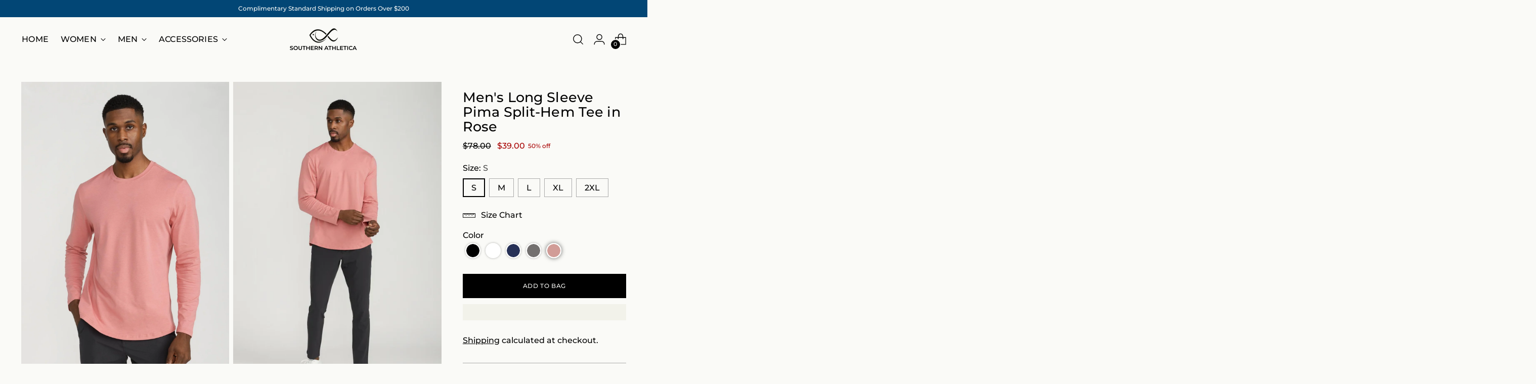

--- FILE ---
content_type: text/html; charset=utf-8
request_url: https://southernathletica.com/products/mens-long-sleeve-pima-split-hem-tee-in-rose
body_size: 70351
content:
<!doctype html>

<!--
  ___                 ___           ___           ___
       /  /\                     /__/\         /  /\         /  /\
      /  /:/_                    \  \:\       /  /:/        /  /::\
     /  /:/ /\  ___     ___       \  \:\     /  /:/        /  /:/\:\
    /  /:/ /:/ /__/\   /  /\  ___  \  \:\   /  /:/  ___   /  /:/  \:\
   /__/:/ /:/  \  \:\ /  /:/ /__/\  \__\:\ /__/:/  /  /\ /__/:/ \__\:\
   \  \:\/:/    \  \:\  /:/  \  \:\ /  /:/ \  \:\ /  /:/ \  \:\ /  /:/
    \  \::/      \  \:\/:/    \  \:\  /:/   \  \:\  /:/   \  \:\  /:/
     \  \:\       \  \::/      \  \:\/:/     \  \:\/:/     \  \:\/:/
      \  \:\       \__\/        \  \::/       \  \::/       \  \::/
       \__\/                     \__\/         \__\/         \__\/

  --------------------------------------------------------------------
  #  Stiletto v5.2.0  (with Webyze/Linkify multi-product color swatches)
  #  Documentation: https://help.fluorescent.co/v/stiletto
  #  Purchase: https://themes.shopify.com/themes/stiletto/
  #  A product by Fluorescent: https://fluorescent.co/
  --------------------------------------------------------------------
-->

<html class="no-js" lang="en" style="--announcement-height: 1px;">
  <head>
    <meta charset="UTF-8">
    <meta http-equiv="X-UA-Compatible" content="IE=edge,chrome=1">
    <meta name="viewport" content="width=device-width,initial-scale=1">
    




  <meta name="description" content="Shop our new Pima Long Sleeve Shirt! Sleek design utilizing regular shoulder with split-hem bottom. Designed with buttery soft Pima Cotton / Lycra fabric for enhanced performance. Get your closet ready....you will fall in love. Buttery Soft Lightweight 4-way Stretch Moist-Wicking Pima Cotton/Lycra Size     Chest     Wa">



    <link rel="canonical" href="https://southernathletica.com/products/mens-long-sleeve-pima-split-hem-tee-in-rose">
    <link rel="preconnect" href="https://cdn.shopify.com" crossorigin><link rel="shortcut icon" href="//southernathletica.com/cdn/shop/files/SA_Fish_New_Transparent.png?crop=center&height=32&v=1766084231&width=32" type="image/png"><title>Men&#39;s Long Sleeve Pima Split-Hem Tee in Rose
&ndash; Southern Athletica</title>

    





  
  
  
  
  




<meta property="og:url" content="https://southernathletica.com/products/mens-long-sleeve-pima-split-hem-tee-in-rose">
<meta property="og:site_name" content="Southern Athletica">
<meta property="og:type" content="product">
<meta property="og:title" content="Men&#39;s Long Sleeve Pima Split-Hem Tee in Rose">
<meta property="og:description" content="Shop our new Pima Long Sleeve Shirt! Sleek design utilizing regular shoulder with split-hem bottom. Designed with buttery soft Pima Cotton / Lycra fabric for enhanced performance. Get your closet ready....you will fall in love. Buttery Soft Lightweight 4-way Stretch Moist-Wicking Pima Cotton/Lycra Size     Chest     Wa">
<meta property="og:image" content="http://southernathletica.com/cdn/shop/files/268ce8f66779b1aa945f1b08183f203e.jpg?v=1738430689&width=1024">
<meta property="og:image:secure_url" content="https://southernathletica.com/cdn/shop/files/268ce8f66779b1aa945f1b08183f203e.jpg?v=1738430689&width=1024">
<meta property="og:price:amount" content="39.00">
<meta property="og:price:currency" content="USD">

<meta name="twitter:title" content="Men&#39;s Long Sleeve Pima Split-Hem Tee in Rose">
<meta name="twitter:description" content="Shop our new Pima Long Sleeve Shirt! Sleek design utilizing regular shoulder with split-hem bottom. Designed with buttery soft Pima Cotton / Lycra fabric for enhanced performance. Get your closet ready....you will fall in love. Buttery Soft Lightweight 4-way Stretch Moist-Wicking Pima Cotton/Lycra Size     Chest     Wa">
<meta name="twitter:card" content="summary_large_image">
<meta name="twitter:image" content="https://southernathletica.com/cdn/shop/files/268ce8f66779b1aa945f1b08183f203e.jpg?v=1738430689&width=1024">
<meta name="twitter:image:width" content="480">
<meta name="twitter:image:height" content="480">


    <script>
  console.log('Stiletto v5.2.0 by Fluorescent');

  document.documentElement.className = document.documentElement.className.replace('no-js', '');
  if (window.matchMedia(`(prefers-reduced-motion: reduce)`) === true || window.matchMedia(`(prefers-reduced-motion: reduce)`).matches === true) {
    document.documentElement.classList.add('prefers-reduced-motion');
  } else {
    document.documentElement.classList.add('do-anim');
  }

  window.theme = {
    version: 'v5.2.0',
    themeName: 'Stiletto',
    moneyFormat: "${{amount}}",
    strings: {
      name: "Southern Athletica",
      accessibility: {
        play_video: "Play",
        pause_video: "Pause",
        range_lower: "Lower",
        range_upper: "Upper"
      },
      product: {
        no_shipping_rates: "Shipping rate unavailable",
        country_placeholder: "Country\/Region",
        review: "Write a review"
      },
      products: {
        product: {
          unavailable: "Unavailable",
          unitPrice: "Unit price",
          unitPriceSeparator: "per",
          sku: "SKU"
        }
      },
      cart: {
        editCartNote: "Edit order notes",
        addCartNote: "Add order notes",
        quantityError: "You have the maximum number of this product in your cart"
      },
      pagination: {
        viewing: "You’re viewing {{ of }} of {{ total }}",
        products: "products",
        results: "results"
      }
    },
    routes: {
      root: "/",
      cart: {
        base: "/cart",
        add: "/cart/add",
        change: "/cart/change",
        update: "/cart/update",
        clear: "/cart/clear",
        // Manual routes until Shopify adds support
        shipping: "/cart/shipping_rates",
      },
      // Manual routes until Shopify adds support
      products: "/products",
      productRecommendations: "/recommendations/products",
      predictive_search_url: '/search/suggest',
    },
    icons: {
      chevron: "\u003cspan class=\"icon icon-new icon-chevron \"\u003e\n  \u003csvg viewBox=\"0 0 24 24\" fill=\"none\" xmlns=\"http:\/\/www.w3.org\/2000\/svg\"\u003e\u003cpath d=\"M1.875 7.438 12 17.563 22.125 7.438\" stroke=\"currentColor\" stroke-width=\"2\"\/\u003e\u003c\/svg\u003e\n\u003c\/span\u003e\n",
      close: "\u003cspan class=\"icon icon-new icon-close \"\u003e\n  \u003csvg viewBox=\"0 0 24 24\" fill=\"none\" xmlns=\"http:\/\/www.w3.org\/2000\/svg\"\u003e\u003cpath d=\"M2.66 1.34 2 .68.68 2l.66.66 1.32-1.32zm18.68 21.32.66.66L23.32 22l-.66-.66-1.32 1.32zm1.32-20 .66-.66L22 .68l-.66.66 1.32 1.32zM1.34 21.34.68 22 2 23.32l.66-.66-1.32-1.32zm0-18.68 10 10 1.32-1.32-10-10-1.32 1.32zm11.32 10 10-10-1.32-1.32-10 10 1.32 1.32zm-1.32-1.32-10 10 1.32 1.32 10-10-1.32-1.32zm0 1.32 10 10 1.32-1.32-10-10-1.32 1.32z\" fill=\"currentColor\"\/\u003e\u003c\/svg\u003e\n\u003c\/span\u003e\n",
      zoom: "\u003cspan class=\"icon icon-new icon-zoom \"\u003e\n  \u003csvg viewBox=\"0 0 24 24\" fill=\"none\" xmlns=\"http:\/\/www.w3.org\/2000\/svg\"\u003e\u003cpath d=\"M10.3,19.71c5.21,0,9.44-4.23,9.44-9.44S15.51,.83,10.3,.83,.86,5.05,.86,10.27s4.23,9.44,9.44,9.44Z\" fill=\"none\" stroke=\"currentColor\" stroke-linecap=\"round\" stroke-miterlimit=\"10\" stroke-width=\"1.63\"\/\u003e\n        \u003cpath d=\"M5.05,10.27H15.54\" fill=\"none\" stroke=\"currentColor\" stroke-miterlimit=\"10\" stroke-width=\"1.63\"\/\u003e\n        \u003cpath class=\"cross-up\" d=\"M10.3,5.02V15.51\" fill=\"none\" stroke=\"currentColor\" stroke-miterlimit=\"10\" stroke-width=\"1.63\"\/\u003e\n        \u003cpath d=\"M16.92,16.9l6.49,6.49\" fill=\"none\" stroke=\"currentColor\" stroke-miterlimit=\"10\" stroke-width=\"1.63\"\/\u003e\u003c\/svg\u003e\n\u003c\/span\u003e\n"
    },
    coreData: {
      n: "Stiletto",
      v: "v5.2.0",
    }
  }

  window.theme.searchableFields = "product_type,title,variants.title,vendor";

  
    window.theme.allCountryOptionTags = "\u003coption value=\"United States\" data-provinces=\"[[\u0026quot;Alabama\u0026quot;,\u0026quot;Alabama\u0026quot;],[\u0026quot;Alaska\u0026quot;,\u0026quot;Alaska\u0026quot;],[\u0026quot;American Samoa\u0026quot;,\u0026quot;American Samoa\u0026quot;],[\u0026quot;Arizona\u0026quot;,\u0026quot;Arizona\u0026quot;],[\u0026quot;Arkansas\u0026quot;,\u0026quot;Arkansas\u0026quot;],[\u0026quot;Armed Forces Americas\u0026quot;,\u0026quot;Armed Forces Americas\u0026quot;],[\u0026quot;Armed Forces Europe\u0026quot;,\u0026quot;Armed Forces Europe\u0026quot;],[\u0026quot;Armed Forces Pacific\u0026quot;,\u0026quot;Armed Forces Pacific\u0026quot;],[\u0026quot;California\u0026quot;,\u0026quot;California\u0026quot;],[\u0026quot;Colorado\u0026quot;,\u0026quot;Colorado\u0026quot;],[\u0026quot;Connecticut\u0026quot;,\u0026quot;Connecticut\u0026quot;],[\u0026quot;Delaware\u0026quot;,\u0026quot;Delaware\u0026quot;],[\u0026quot;District of Columbia\u0026quot;,\u0026quot;Washington DC\u0026quot;],[\u0026quot;Federated States of Micronesia\u0026quot;,\u0026quot;Micronesia\u0026quot;],[\u0026quot;Florida\u0026quot;,\u0026quot;Florida\u0026quot;],[\u0026quot;Georgia\u0026quot;,\u0026quot;Georgia\u0026quot;],[\u0026quot;Guam\u0026quot;,\u0026quot;Guam\u0026quot;],[\u0026quot;Hawaii\u0026quot;,\u0026quot;Hawaii\u0026quot;],[\u0026quot;Idaho\u0026quot;,\u0026quot;Idaho\u0026quot;],[\u0026quot;Illinois\u0026quot;,\u0026quot;Illinois\u0026quot;],[\u0026quot;Indiana\u0026quot;,\u0026quot;Indiana\u0026quot;],[\u0026quot;Iowa\u0026quot;,\u0026quot;Iowa\u0026quot;],[\u0026quot;Kansas\u0026quot;,\u0026quot;Kansas\u0026quot;],[\u0026quot;Kentucky\u0026quot;,\u0026quot;Kentucky\u0026quot;],[\u0026quot;Louisiana\u0026quot;,\u0026quot;Louisiana\u0026quot;],[\u0026quot;Maine\u0026quot;,\u0026quot;Maine\u0026quot;],[\u0026quot;Marshall Islands\u0026quot;,\u0026quot;Marshall Islands\u0026quot;],[\u0026quot;Maryland\u0026quot;,\u0026quot;Maryland\u0026quot;],[\u0026quot;Massachusetts\u0026quot;,\u0026quot;Massachusetts\u0026quot;],[\u0026quot;Michigan\u0026quot;,\u0026quot;Michigan\u0026quot;],[\u0026quot;Minnesota\u0026quot;,\u0026quot;Minnesota\u0026quot;],[\u0026quot;Mississippi\u0026quot;,\u0026quot;Mississippi\u0026quot;],[\u0026quot;Missouri\u0026quot;,\u0026quot;Missouri\u0026quot;],[\u0026quot;Montana\u0026quot;,\u0026quot;Montana\u0026quot;],[\u0026quot;Nebraska\u0026quot;,\u0026quot;Nebraska\u0026quot;],[\u0026quot;Nevada\u0026quot;,\u0026quot;Nevada\u0026quot;],[\u0026quot;New Hampshire\u0026quot;,\u0026quot;New Hampshire\u0026quot;],[\u0026quot;New Jersey\u0026quot;,\u0026quot;New Jersey\u0026quot;],[\u0026quot;New Mexico\u0026quot;,\u0026quot;New Mexico\u0026quot;],[\u0026quot;New York\u0026quot;,\u0026quot;New York\u0026quot;],[\u0026quot;North Carolina\u0026quot;,\u0026quot;North Carolina\u0026quot;],[\u0026quot;North Dakota\u0026quot;,\u0026quot;North Dakota\u0026quot;],[\u0026quot;Northern Mariana Islands\u0026quot;,\u0026quot;Northern Mariana Islands\u0026quot;],[\u0026quot;Ohio\u0026quot;,\u0026quot;Ohio\u0026quot;],[\u0026quot;Oklahoma\u0026quot;,\u0026quot;Oklahoma\u0026quot;],[\u0026quot;Oregon\u0026quot;,\u0026quot;Oregon\u0026quot;],[\u0026quot;Palau\u0026quot;,\u0026quot;Palau\u0026quot;],[\u0026quot;Pennsylvania\u0026quot;,\u0026quot;Pennsylvania\u0026quot;],[\u0026quot;Puerto Rico\u0026quot;,\u0026quot;Puerto Rico\u0026quot;],[\u0026quot;Rhode Island\u0026quot;,\u0026quot;Rhode Island\u0026quot;],[\u0026quot;South Carolina\u0026quot;,\u0026quot;South Carolina\u0026quot;],[\u0026quot;South Dakota\u0026quot;,\u0026quot;South Dakota\u0026quot;],[\u0026quot;Tennessee\u0026quot;,\u0026quot;Tennessee\u0026quot;],[\u0026quot;Texas\u0026quot;,\u0026quot;Texas\u0026quot;],[\u0026quot;Utah\u0026quot;,\u0026quot;Utah\u0026quot;],[\u0026quot;Vermont\u0026quot;,\u0026quot;Vermont\u0026quot;],[\u0026quot;Virgin Islands\u0026quot;,\u0026quot;U.S. Virgin Islands\u0026quot;],[\u0026quot;Virginia\u0026quot;,\u0026quot;Virginia\u0026quot;],[\u0026quot;Washington\u0026quot;,\u0026quot;Washington\u0026quot;],[\u0026quot;West Virginia\u0026quot;,\u0026quot;West Virginia\u0026quot;],[\u0026quot;Wisconsin\u0026quot;,\u0026quot;Wisconsin\u0026quot;],[\u0026quot;Wyoming\u0026quot;,\u0026quot;Wyoming\u0026quot;]]\"\u003eUnited States\u003c\/option\u003e\n\u003coption value=\"---\" data-provinces=\"[]\"\u003e---\u003c\/option\u003e\n\u003coption value=\"Afghanistan\" data-provinces=\"[]\"\u003eAfghanistan\u003c\/option\u003e\n\u003coption value=\"Aland Islands\" data-provinces=\"[]\"\u003eÅland Islands\u003c\/option\u003e\n\u003coption value=\"Albania\" data-provinces=\"[]\"\u003eAlbania\u003c\/option\u003e\n\u003coption value=\"Algeria\" data-provinces=\"[]\"\u003eAlgeria\u003c\/option\u003e\n\u003coption value=\"Andorra\" data-provinces=\"[]\"\u003eAndorra\u003c\/option\u003e\n\u003coption value=\"Angola\" data-provinces=\"[]\"\u003eAngola\u003c\/option\u003e\n\u003coption value=\"Anguilla\" data-provinces=\"[]\"\u003eAnguilla\u003c\/option\u003e\n\u003coption value=\"Antigua And Barbuda\" data-provinces=\"[]\"\u003eAntigua \u0026 Barbuda\u003c\/option\u003e\n\u003coption value=\"Argentina\" data-provinces=\"[[\u0026quot;Buenos Aires\u0026quot;,\u0026quot;Buenos Aires Province\u0026quot;],[\u0026quot;Catamarca\u0026quot;,\u0026quot;Catamarca\u0026quot;],[\u0026quot;Chaco\u0026quot;,\u0026quot;Chaco\u0026quot;],[\u0026quot;Chubut\u0026quot;,\u0026quot;Chubut\u0026quot;],[\u0026quot;Ciudad Autónoma de Buenos Aires\u0026quot;,\u0026quot;Buenos Aires (Autonomous City)\u0026quot;],[\u0026quot;Corrientes\u0026quot;,\u0026quot;Corrientes\u0026quot;],[\u0026quot;Córdoba\u0026quot;,\u0026quot;Córdoba\u0026quot;],[\u0026quot;Entre Ríos\u0026quot;,\u0026quot;Entre Ríos\u0026quot;],[\u0026quot;Formosa\u0026quot;,\u0026quot;Formosa\u0026quot;],[\u0026quot;Jujuy\u0026quot;,\u0026quot;Jujuy\u0026quot;],[\u0026quot;La Pampa\u0026quot;,\u0026quot;La Pampa\u0026quot;],[\u0026quot;La Rioja\u0026quot;,\u0026quot;La Rioja\u0026quot;],[\u0026quot;Mendoza\u0026quot;,\u0026quot;Mendoza\u0026quot;],[\u0026quot;Misiones\u0026quot;,\u0026quot;Misiones\u0026quot;],[\u0026quot;Neuquén\u0026quot;,\u0026quot;Neuquén\u0026quot;],[\u0026quot;Río Negro\u0026quot;,\u0026quot;Río Negro\u0026quot;],[\u0026quot;Salta\u0026quot;,\u0026quot;Salta\u0026quot;],[\u0026quot;San Juan\u0026quot;,\u0026quot;San Juan\u0026quot;],[\u0026quot;San Luis\u0026quot;,\u0026quot;San Luis\u0026quot;],[\u0026quot;Santa Cruz\u0026quot;,\u0026quot;Santa Cruz\u0026quot;],[\u0026quot;Santa Fe\u0026quot;,\u0026quot;Santa Fe\u0026quot;],[\u0026quot;Santiago Del Estero\u0026quot;,\u0026quot;Santiago del Estero\u0026quot;],[\u0026quot;Tierra Del Fuego\u0026quot;,\u0026quot;Tierra del Fuego\u0026quot;],[\u0026quot;Tucumán\u0026quot;,\u0026quot;Tucumán\u0026quot;]]\"\u003eArgentina\u003c\/option\u003e\n\u003coption value=\"Armenia\" data-provinces=\"[]\"\u003eArmenia\u003c\/option\u003e\n\u003coption value=\"Aruba\" data-provinces=\"[]\"\u003eAruba\u003c\/option\u003e\n\u003coption value=\"Ascension Island\" data-provinces=\"[]\"\u003eAscension Island\u003c\/option\u003e\n\u003coption value=\"Australia\" data-provinces=\"[[\u0026quot;Australian Capital Territory\u0026quot;,\u0026quot;Australian Capital Territory\u0026quot;],[\u0026quot;New South Wales\u0026quot;,\u0026quot;New South Wales\u0026quot;],[\u0026quot;Northern Territory\u0026quot;,\u0026quot;Northern Territory\u0026quot;],[\u0026quot;Queensland\u0026quot;,\u0026quot;Queensland\u0026quot;],[\u0026quot;South Australia\u0026quot;,\u0026quot;South Australia\u0026quot;],[\u0026quot;Tasmania\u0026quot;,\u0026quot;Tasmania\u0026quot;],[\u0026quot;Victoria\u0026quot;,\u0026quot;Victoria\u0026quot;],[\u0026quot;Western Australia\u0026quot;,\u0026quot;Western Australia\u0026quot;]]\"\u003eAustralia\u003c\/option\u003e\n\u003coption value=\"Austria\" data-provinces=\"[]\"\u003eAustria\u003c\/option\u003e\n\u003coption value=\"Azerbaijan\" data-provinces=\"[]\"\u003eAzerbaijan\u003c\/option\u003e\n\u003coption value=\"Bahamas\" data-provinces=\"[]\"\u003eBahamas\u003c\/option\u003e\n\u003coption value=\"Bahrain\" data-provinces=\"[]\"\u003eBahrain\u003c\/option\u003e\n\u003coption value=\"Bangladesh\" data-provinces=\"[]\"\u003eBangladesh\u003c\/option\u003e\n\u003coption value=\"Barbados\" data-provinces=\"[]\"\u003eBarbados\u003c\/option\u003e\n\u003coption value=\"Belarus\" data-provinces=\"[]\"\u003eBelarus\u003c\/option\u003e\n\u003coption value=\"Belgium\" data-provinces=\"[]\"\u003eBelgium\u003c\/option\u003e\n\u003coption value=\"Belize\" data-provinces=\"[]\"\u003eBelize\u003c\/option\u003e\n\u003coption value=\"Benin\" data-provinces=\"[]\"\u003eBenin\u003c\/option\u003e\n\u003coption value=\"Bermuda\" data-provinces=\"[]\"\u003eBermuda\u003c\/option\u003e\n\u003coption value=\"Bhutan\" data-provinces=\"[]\"\u003eBhutan\u003c\/option\u003e\n\u003coption value=\"Bolivia\" data-provinces=\"[]\"\u003eBolivia\u003c\/option\u003e\n\u003coption value=\"Bosnia And Herzegovina\" data-provinces=\"[]\"\u003eBosnia \u0026 Herzegovina\u003c\/option\u003e\n\u003coption value=\"Botswana\" data-provinces=\"[]\"\u003eBotswana\u003c\/option\u003e\n\u003coption value=\"Brazil\" data-provinces=\"[[\u0026quot;Acre\u0026quot;,\u0026quot;Acre\u0026quot;],[\u0026quot;Alagoas\u0026quot;,\u0026quot;Alagoas\u0026quot;],[\u0026quot;Amapá\u0026quot;,\u0026quot;Amapá\u0026quot;],[\u0026quot;Amazonas\u0026quot;,\u0026quot;Amazonas\u0026quot;],[\u0026quot;Bahia\u0026quot;,\u0026quot;Bahia\u0026quot;],[\u0026quot;Ceará\u0026quot;,\u0026quot;Ceará\u0026quot;],[\u0026quot;Distrito Federal\u0026quot;,\u0026quot;Federal District\u0026quot;],[\u0026quot;Espírito Santo\u0026quot;,\u0026quot;Espírito Santo\u0026quot;],[\u0026quot;Goiás\u0026quot;,\u0026quot;Goiás\u0026quot;],[\u0026quot;Maranhão\u0026quot;,\u0026quot;Maranhão\u0026quot;],[\u0026quot;Mato Grosso\u0026quot;,\u0026quot;Mato Grosso\u0026quot;],[\u0026quot;Mato Grosso do Sul\u0026quot;,\u0026quot;Mato Grosso do Sul\u0026quot;],[\u0026quot;Minas Gerais\u0026quot;,\u0026quot;Minas Gerais\u0026quot;],[\u0026quot;Paraná\u0026quot;,\u0026quot;Paraná\u0026quot;],[\u0026quot;Paraíba\u0026quot;,\u0026quot;Paraíba\u0026quot;],[\u0026quot;Pará\u0026quot;,\u0026quot;Pará\u0026quot;],[\u0026quot;Pernambuco\u0026quot;,\u0026quot;Pernambuco\u0026quot;],[\u0026quot;Piauí\u0026quot;,\u0026quot;Piauí\u0026quot;],[\u0026quot;Rio Grande do Norte\u0026quot;,\u0026quot;Rio Grande do Norte\u0026quot;],[\u0026quot;Rio Grande do Sul\u0026quot;,\u0026quot;Rio Grande do Sul\u0026quot;],[\u0026quot;Rio de Janeiro\u0026quot;,\u0026quot;Rio de Janeiro\u0026quot;],[\u0026quot;Rondônia\u0026quot;,\u0026quot;Rondônia\u0026quot;],[\u0026quot;Roraima\u0026quot;,\u0026quot;Roraima\u0026quot;],[\u0026quot;Santa Catarina\u0026quot;,\u0026quot;Santa Catarina\u0026quot;],[\u0026quot;Sergipe\u0026quot;,\u0026quot;Sergipe\u0026quot;],[\u0026quot;São Paulo\u0026quot;,\u0026quot;São Paulo\u0026quot;],[\u0026quot;Tocantins\u0026quot;,\u0026quot;Tocantins\u0026quot;]]\"\u003eBrazil\u003c\/option\u003e\n\u003coption value=\"British Indian Ocean Territory\" data-provinces=\"[]\"\u003eBritish Indian Ocean Territory\u003c\/option\u003e\n\u003coption value=\"Virgin Islands, British\" data-provinces=\"[]\"\u003eBritish Virgin Islands\u003c\/option\u003e\n\u003coption value=\"Brunei\" data-provinces=\"[]\"\u003eBrunei\u003c\/option\u003e\n\u003coption value=\"Bulgaria\" data-provinces=\"[]\"\u003eBulgaria\u003c\/option\u003e\n\u003coption value=\"Burkina Faso\" data-provinces=\"[]\"\u003eBurkina Faso\u003c\/option\u003e\n\u003coption value=\"Burundi\" data-provinces=\"[]\"\u003eBurundi\u003c\/option\u003e\n\u003coption value=\"Cambodia\" data-provinces=\"[]\"\u003eCambodia\u003c\/option\u003e\n\u003coption value=\"Republic of Cameroon\" data-provinces=\"[]\"\u003eCameroon\u003c\/option\u003e\n\u003coption value=\"Canada\" data-provinces=\"[[\u0026quot;Alberta\u0026quot;,\u0026quot;Alberta\u0026quot;],[\u0026quot;British Columbia\u0026quot;,\u0026quot;British Columbia\u0026quot;],[\u0026quot;Manitoba\u0026quot;,\u0026quot;Manitoba\u0026quot;],[\u0026quot;New Brunswick\u0026quot;,\u0026quot;New Brunswick\u0026quot;],[\u0026quot;Newfoundland and Labrador\u0026quot;,\u0026quot;Newfoundland and Labrador\u0026quot;],[\u0026quot;Northwest Territories\u0026quot;,\u0026quot;Northwest Territories\u0026quot;],[\u0026quot;Nova Scotia\u0026quot;,\u0026quot;Nova Scotia\u0026quot;],[\u0026quot;Nunavut\u0026quot;,\u0026quot;Nunavut\u0026quot;],[\u0026quot;Ontario\u0026quot;,\u0026quot;Ontario\u0026quot;],[\u0026quot;Prince Edward Island\u0026quot;,\u0026quot;Prince Edward Island\u0026quot;],[\u0026quot;Quebec\u0026quot;,\u0026quot;Quebec\u0026quot;],[\u0026quot;Saskatchewan\u0026quot;,\u0026quot;Saskatchewan\u0026quot;],[\u0026quot;Yukon\u0026quot;,\u0026quot;Yukon\u0026quot;]]\"\u003eCanada\u003c\/option\u003e\n\u003coption value=\"Cape Verde\" data-provinces=\"[]\"\u003eCape Verde\u003c\/option\u003e\n\u003coption value=\"Caribbean Netherlands\" data-provinces=\"[]\"\u003eCaribbean Netherlands\u003c\/option\u003e\n\u003coption value=\"Cayman Islands\" data-provinces=\"[]\"\u003eCayman Islands\u003c\/option\u003e\n\u003coption value=\"Central African Republic\" data-provinces=\"[]\"\u003eCentral African Republic\u003c\/option\u003e\n\u003coption value=\"Chad\" data-provinces=\"[]\"\u003eChad\u003c\/option\u003e\n\u003coption value=\"Chile\" data-provinces=\"[[\u0026quot;Antofagasta\u0026quot;,\u0026quot;Antofagasta\u0026quot;],[\u0026quot;Araucanía\u0026quot;,\u0026quot;Araucanía\u0026quot;],[\u0026quot;Arica and Parinacota\u0026quot;,\u0026quot;Arica y Parinacota\u0026quot;],[\u0026quot;Atacama\u0026quot;,\u0026quot;Atacama\u0026quot;],[\u0026quot;Aysén\u0026quot;,\u0026quot;Aysén\u0026quot;],[\u0026quot;Biobío\u0026quot;,\u0026quot;Bío Bío\u0026quot;],[\u0026quot;Coquimbo\u0026quot;,\u0026quot;Coquimbo\u0026quot;],[\u0026quot;Los Lagos\u0026quot;,\u0026quot;Los Lagos\u0026quot;],[\u0026quot;Los Ríos\u0026quot;,\u0026quot;Los Ríos\u0026quot;],[\u0026quot;Magallanes\u0026quot;,\u0026quot;Magallanes Region\u0026quot;],[\u0026quot;Maule\u0026quot;,\u0026quot;Maule\u0026quot;],[\u0026quot;O\u0026#39;Higgins\u0026quot;,\u0026quot;Libertador General Bernardo O’Higgins\u0026quot;],[\u0026quot;Santiago\u0026quot;,\u0026quot;Santiago Metropolitan\u0026quot;],[\u0026quot;Tarapacá\u0026quot;,\u0026quot;Tarapacá\u0026quot;],[\u0026quot;Valparaíso\u0026quot;,\u0026quot;Valparaíso\u0026quot;],[\u0026quot;Ñuble\u0026quot;,\u0026quot;Ñuble\u0026quot;]]\"\u003eChile\u003c\/option\u003e\n\u003coption value=\"China\" data-provinces=\"[[\u0026quot;Anhui\u0026quot;,\u0026quot;Anhui\u0026quot;],[\u0026quot;Beijing\u0026quot;,\u0026quot;Beijing\u0026quot;],[\u0026quot;Chongqing\u0026quot;,\u0026quot;Chongqing\u0026quot;],[\u0026quot;Fujian\u0026quot;,\u0026quot;Fujian\u0026quot;],[\u0026quot;Gansu\u0026quot;,\u0026quot;Gansu\u0026quot;],[\u0026quot;Guangdong\u0026quot;,\u0026quot;Guangdong\u0026quot;],[\u0026quot;Guangxi\u0026quot;,\u0026quot;Guangxi\u0026quot;],[\u0026quot;Guizhou\u0026quot;,\u0026quot;Guizhou\u0026quot;],[\u0026quot;Hainan\u0026quot;,\u0026quot;Hainan\u0026quot;],[\u0026quot;Hebei\u0026quot;,\u0026quot;Hebei\u0026quot;],[\u0026quot;Heilongjiang\u0026quot;,\u0026quot;Heilongjiang\u0026quot;],[\u0026quot;Henan\u0026quot;,\u0026quot;Henan\u0026quot;],[\u0026quot;Hubei\u0026quot;,\u0026quot;Hubei\u0026quot;],[\u0026quot;Hunan\u0026quot;,\u0026quot;Hunan\u0026quot;],[\u0026quot;Inner Mongolia\u0026quot;,\u0026quot;Inner Mongolia\u0026quot;],[\u0026quot;Jiangsu\u0026quot;,\u0026quot;Jiangsu\u0026quot;],[\u0026quot;Jiangxi\u0026quot;,\u0026quot;Jiangxi\u0026quot;],[\u0026quot;Jilin\u0026quot;,\u0026quot;Jilin\u0026quot;],[\u0026quot;Liaoning\u0026quot;,\u0026quot;Liaoning\u0026quot;],[\u0026quot;Ningxia\u0026quot;,\u0026quot;Ningxia\u0026quot;],[\u0026quot;Qinghai\u0026quot;,\u0026quot;Qinghai\u0026quot;],[\u0026quot;Shaanxi\u0026quot;,\u0026quot;Shaanxi\u0026quot;],[\u0026quot;Shandong\u0026quot;,\u0026quot;Shandong\u0026quot;],[\u0026quot;Shanghai\u0026quot;,\u0026quot;Shanghai\u0026quot;],[\u0026quot;Shanxi\u0026quot;,\u0026quot;Shanxi\u0026quot;],[\u0026quot;Sichuan\u0026quot;,\u0026quot;Sichuan\u0026quot;],[\u0026quot;Tianjin\u0026quot;,\u0026quot;Tianjin\u0026quot;],[\u0026quot;Xinjiang\u0026quot;,\u0026quot;Xinjiang\u0026quot;],[\u0026quot;Xizang\u0026quot;,\u0026quot;Tibet\u0026quot;],[\u0026quot;Yunnan\u0026quot;,\u0026quot;Yunnan\u0026quot;],[\u0026quot;Zhejiang\u0026quot;,\u0026quot;Zhejiang\u0026quot;]]\"\u003eChina\u003c\/option\u003e\n\u003coption value=\"Christmas Island\" data-provinces=\"[]\"\u003eChristmas Island\u003c\/option\u003e\n\u003coption value=\"Cocos (Keeling) Islands\" data-provinces=\"[]\"\u003eCocos (Keeling) Islands\u003c\/option\u003e\n\u003coption value=\"Colombia\" data-provinces=\"[[\u0026quot;Amazonas\u0026quot;,\u0026quot;Amazonas\u0026quot;],[\u0026quot;Antioquia\u0026quot;,\u0026quot;Antioquia\u0026quot;],[\u0026quot;Arauca\u0026quot;,\u0026quot;Arauca\u0026quot;],[\u0026quot;Atlántico\u0026quot;,\u0026quot;Atlántico\u0026quot;],[\u0026quot;Bogotá, D.C.\u0026quot;,\u0026quot;Capital District\u0026quot;],[\u0026quot;Bolívar\u0026quot;,\u0026quot;Bolívar\u0026quot;],[\u0026quot;Boyacá\u0026quot;,\u0026quot;Boyacá\u0026quot;],[\u0026quot;Caldas\u0026quot;,\u0026quot;Caldas\u0026quot;],[\u0026quot;Caquetá\u0026quot;,\u0026quot;Caquetá\u0026quot;],[\u0026quot;Casanare\u0026quot;,\u0026quot;Casanare\u0026quot;],[\u0026quot;Cauca\u0026quot;,\u0026quot;Cauca\u0026quot;],[\u0026quot;Cesar\u0026quot;,\u0026quot;Cesar\u0026quot;],[\u0026quot;Chocó\u0026quot;,\u0026quot;Chocó\u0026quot;],[\u0026quot;Cundinamarca\u0026quot;,\u0026quot;Cundinamarca\u0026quot;],[\u0026quot;Córdoba\u0026quot;,\u0026quot;Córdoba\u0026quot;],[\u0026quot;Guainía\u0026quot;,\u0026quot;Guainía\u0026quot;],[\u0026quot;Guaviare\u0026quot;,\u0026quot;Guaviare\u0026quot;],[\u0026quot;Huila\u0026quot;,\u0026quot;Huila\u0026quot;],[\u0026quot;La Guajira\u0026quot;,\u0026quot;La Guajira\u0026quot;],[\u0026quot;Magdalena\u0026quot;,\u0026quot;Magdalena\u0026quot;],[\u0026quot;Meta\u0026quot;,\u0026quot;Meta\u0026quot;],[\u0026quot;Nariño\u0026quot;,\u0026quot;Nariño\u0026quot;],[\u0026quot;Norte de Santander\u0026quot;,\u0026quot;Norte de Santander\u0026quot;],[\u0026quot;Putumayo\u0026quot;,\u0026quot;Putumayo\u0026quot;],[\u0026quot;Quindío\u0026quot;,\u0026quot;Quindío\u0026quot;],[\u0026quot;Risaralda\u0026quot;,\u0026quot;Risaralda\u0026quot;],[\u0026quot;San Andrés, Providencia y Santa Catalina\u0026quot;,\u0026quot;San Andrés \\u0026 Providencia\u0026quot;],[\u0026quot;Santander\u0026quot;,\u0026quot;Santander\u0026quot;],[\u0026quot;Sucre\u0026quot;,\u0026quot;Sucre\u0026quot;],[\u0026quot;Tolima\u0026quot;,\u0026quot;Tolima\u0026quot;],[\u0026quot;Valle del Cauca\u0026quot;,\u0026quot;Valle del Cauca\u0026quot;],[\u0026quot;Vaupés\u0026quot;,\u0026quot;Vaupés\u0026quot;],[\u0026quot;Vichada\u0026quot;,\u0026quot;Vichada\u0026quot;]]\"\u003eColombia\u003c\/option\u003e\n\u003coption value=\"Comoros\" data-provinces=\"[]\"\u003eComoros\u003c\/option\u003e\n\u003coption value=\"Congo\" data-provinces=\"[]\"\u003eCongo - Brazzaville\u003c\/option\u003e\n\u003coption value=\"Congo, The Democratic Republic Of The\" data-provinces=\"[]\"\u003eCongo - Kinshasa\u003c\/option\u003e\n\u003coption value=\"Cook Islands\" data-provinces=\"[]\"\u003eCook Islands\u003c\/option\u003e\n\u003coption value=\"Costa Rica\" data-provinces=\"[[\u0026quot;Alajuela\u0026quot;,\u0026quot;Alajuela\u0026quot;],[\u0026quot;Cartago\u0026quot;,\u0026quot;Cartago\u0026quot;],[\u0026quot;Guanacaste\u0026quot;,\u0026quot;Guanacaste\u0026quot;],[\u0026quot;Heredia\u0026quot;,\u0026quot;Heredia\u0026quot;],[\u0026quot;Limón\u0026quot;,\u0026quot;Limón\u0026quot;],[\u0026quot;Puntarenas\u0026quot;,\u0026quot;Puntarenas\u0026quot;],[\u0026quot;San José\u0026quot;,\u0026quot;San José\u0026quot;]]\"\u003eCosta Rica\u003c\/option\u003e\n\u003coption value=\"Croatia\" data-provinces=\"[]\"\u003eCroatia\u003c\/option\u003e\n\u003coption value=\"Curaçao\" data-provinces=\"[]\"\u003eCuraçao\u003c\/option\u003e\n\u003coption value=\"Cyprus\" data-provinces=\"[]\"\u003eCyprus\u003c\/option\u003e\n\u003coption value=\"Czech Republic\" data-provinces=\"[]\"\u003eCzechia\u003c\/option\u003e\n\u003coption value=\"Côte d'Ivoire\" data-provinces=\"[]\"\u003eCôte d’Ivoire\u003c\/option\u003e\n\u003coption value=\"Denmark\" data-provinces=\"[]\"\u003eDenmark\u003c\/option\u003e\n\u003coption value=\"Djibouti\" data-provinces=\"[]\"\u003eDjibouti\u003c\/option\u003e\n\u003coption value=\"Dominica\" data-provinces=\"[]\"\u003eDominica\u003c\/option\u003e\n\u003coption value=\"Dominican Republic\" data-provinces=\"[]\"\u003eDominican Republic\u003c\/option\u003e\n\u003coption value=\"Ecuador\" data-provinces=\"[]\"\u003eEcuador\u003c\/option\u003e\n\u003coption value=\"Egypt\" data-provinces=\"[[\u0026quot;6th of October\u0026quot;,\u0026quot;6th of October\u0026quot;],[\u0026quot;Al Sharqia\u0026quot;,\u0026quot;Al Sharqia\u0026quot;],[\u0026quot;Alexandria\u0026quot;,\u0026quot;Alexandria\u0026quot;],[\u0026quot;Aswan\u0026quot;,\u0026quot;Aswan\u0026quot;],[\u0026quot;Asyut\u0026quot;,\u0026quot;Asyut\u0026quot;],[\u0026quot;Beheira\u0026quot;,\u0026quot;Beheira\u0026quot;],[\u0026quot;Beni Suef\u0026quot;,\u0026quot;Beni Suef\u0026quot;],[\u0026quot;Cairo\u0026quot;,\u0026quot;Cairo\u0026quot;],[\u0026quot;Dakahlia\u0026quot;,\u0026quot;Dakahlia\u0026quot;],[\u0026quot;Damietta\u0026quot;,\u0026quot;Damietta\u0026quot;],[\u0026quot;Faiyum\u0026quot;,\u0026quot;Faiyum\u0026quot;],[\u0026quot;Gharbia\u0026quot;,\u0026quot;Gharbia\u0026quot;],[\u0026quot;Giza\u0026quot;,\u0026quot;Giza\u0026quot;],[\u0026quot;Helwan\u0026quot;,\u0026quot;Helwan\u0026quot;],[\u0026quot;Ismailia\u0026quot;,\u0026quot;Ismailia\u0026quot;],[\u0026quot;Kafr el-Sheikh\u0026quot;,\u0026quot;Kafr el-Sheikh\u0026quot;],[\u0026quot;Luxor\u0026quot;,\u0026quot;Luxor\u0026quot;],[\u0026quot;Matrouh\u0026quot;,\u0026quot;Matrouh\u0026quot;],[\u0026quot;Minya\u0026quot;,\u0026quot;Minya\u0026quot;],[\u0026quot;Monufia\u0026quot;,\u0026quot;Monufia\u0026quot;],[\u0026quot;New Valley\u0026quot;,\u0026quot;New Valley\u0026quot;],[\u0026quot;North Sinai\u0026quot;,\u0026quot;North Sinai\u0026quot;],[\u0026quot;Port Said\u0026quot;,\u0026quot;Port Said\u0026quot;],[\u0026quot;Qalyubia\u0026quot;,\u0026quot;Qalyubia\u0026quot;],[\u0026quot;Qena\u0026quot;,\u0026quot;Qena\u0026quot;],[\u0026quot;Red Sea\u0026quot;,\u0026quot;Red Sea\u0026quot;],[\u0026quot;Sohag\u0026quot;,\u0026quot;Sohag\u0026quot;],[\u0026quot;South Sinai\u0026quot;,\u0026quot;South Sinai\u0026quot;],[\u0026quot;Suez\u0026quot;,\u0026quot;Suez\u0026quot;]]\"\u003eEgypt\u003c\/option\u003e\n\u003coption value=\"El Salvador\" data-provinces=\"[[\u0026quot;Ahuachapán\u0026quot;,\u0026quot;Ahuachapán\u0026quot;],[\u0026quot;Cabañas\u0026quot;,\u0026quot;Cabañas\u0026quot;],[\u0026quot;Chalatenango\u0026quot;,\u0026quot;Chalatenango\u0026quot;],[\u0026quot;Cuscatlán\u0026quot;,\u0026quot;Cuscatlán\u0026quot;],[\u0026quot;La Libertad\u0026quot;,\u0026quot;La Libertad\u0026quot;],[\u0026quot;La Paz\u0026quot;,\u0026quot;La Paz\u0026quot;],[\u0026quot;La Unión\u0026quot;,\u0026quot;La Unión\u0026quot;],[\u0026quot;Morazán\u0026quot;,\u0026quot;Morazán\u0026quot;],[\u0026quot;San Miguel\u0026quot;,\u0026quot;San Miguel\u0026quot;],[\u0026quot;San Salvador\u0026quot;,\u0026quot;San Salvador\u0026quot;],[\u0026quot;San Vicente\u0026quot;,\u0026quot;San Vicente\u0026quot;],[\u0026quot;Santa Ana\u0026quot;,\u0026quot;Santa Ana\u0026quot;],[\u0026quot;Sonsonate\u0026quot;,\u0026quot;Sonsonate\u0026quot;],[\u0026quot;Usulután\u0026quot;,\u0026quot;Usulután\u0026quot;]]\"\u003eEl Salvador\u003c\/option\u003e\n\u003coption value=\"Equatorial Guinea\" data-provinces=\"[]\"\u003eEquatorial Guinea\u003c\/option\u003e\n\u003coption value=\"Eritrea\" data-provinces=\"[]\"\u003eEritrea\u003c\/option\u003e\n\u003coption value=\"Estonia\" data-provinces=\"[]\"\u003eEstonia\u003c\/option\u003e\n\u003coption value=\"Eswatini\" data-provinces=\"[]\"\u003eEswatini\u003c\/option\u003e\n\u003coption value=\"Ethiopia\" data-provinces=\"[]\"\u003eEthiopia\u003c\/option\u003e\n\u003coption value=\"Falkland Islands (Malvinas)\" data-provinces=\"[]\"\u003eFalkland Islands\u003c\/option\u003e\n\u003coption value=\"Faroe Islands\" data-provinces=\"[]\"\u003eFaroe Islands\u003c\/option\u003e\n\u003coption value=\"Fiji\" data-provinces=\"[]\"\u003eFiji\u003c\/option\u003e\n\u003coption value=\"Finland\" data-provinces=\"[]\"\u003eFinland\u003c\/option\u003e\n\u003coption value=\"France\" data-provinces=\"[]\"\u003eFrance\u003c\/option\u003e\n\u003coption value=\"French Guiana\" data-provinces=\"[]\"\u003eFrench Guiana\u003c\/option\u003e\n\u003coption value=\"French Polynesia\" data-provinces=\"[]\"\u003eFrench Polynesia\u003c\/option\u003e\n\u003coption value=\"French Southern Territories\" data-provinces=\"[]\"\u003eFrench Southern Territories\u003c\/option\u003e\n\u003coption value=\"Gabon\" data-provinces=\"[]\"\u003eGabon\u003c\/option\u003e\n\u003coption value=\"Gambia\" data-provinces=\"[]\"\u003eGambia\u003c\/option\u003e\n\u003coption value=\"Georgia\" data-provinces=\"[]\"\u003eGeorgia\u003c\/option\u003e\n\u003coption value=\"Germany\" data-provinces=\"[]\"\u003eGermany\u003c\/option\u003e\n\u003coption value=\"Ghana\" data-provinces=\"[]\"\u003eGhana\u003c\/option\u003e\n\u003coption value=\"Gibraltar\" data-provinces=\"[]\"\u003eGibraltar\u003c\/option\u003e\n\u003coption value=\"Greece\" data-provinces=\"[]\"\u003eGreece\u003c\/option\u003e\n\u003coption value=\"Greenland\" data-provinces=\"[]\"\u003eGreenland\u003c\/option\u003e\n\u003coption value=\"Grenada\" data-provinces=\"[]\"\u003eGrenada\u003c\/option\u003e\n\u003coption value=\"Guadeloupe\" data-provinces=\"[]\"\u003eGuadeloupe\u003c\/option\u003e\n\u003coption value=\"Guatemala\" data-provinces=\"[[\u0026quot;Alta Verapaz\u0026quot;,\u0026quot;Alta Verapaz\u0026quot;],[\u0026quot;Baja Verapaz\u0026quot;,\u0026quot;Baja Verapaz\u0026quot;],[\u0026quot;Chimaltenango\u0026quot;,\u0026quot;Chimaltenango\u0026quot;],[\u0026quot;Chiquimula\u0026quot;,\u0026quot;Chiquimula\u0026quot;],[\u0026quot;El Progreso\u0026quot;,\u0026quot;El Progreso\u0026quot;],[\u0026quot;Escuintla\u0026quot;,\u0026quot;Escuintla\u0026quot;],[\u0026quot;Guatemala\u0026quot;,\u0026quot;Guatemala\u0026quot;],[\u0026quot;Huehuetenango\u0026quot;,\u0026quot;Huehuetenango\u0026quot;],[\u0026quot;Izabal\u0026quot;,\u0026quot;Izabal\u0026quot;],[\u0026quot;Jalapa\u0026quot;,\u0026quot;Jalapa\u0026quot;],[\u0026quot;Jutiapa\u0026quot;,\u0026quot;Jutiapa\u0026quot;],[\u0026quot;Petén\u0026quot;,\u0026quot;Petén\u0026quot;],[\u0026quot;Quetzaltenango\u0026quot;,\u0026quot;Quetzaltenango\u0026quot;],[\u0026quot;Quiché\u0026quot;,\u0026quot;Quiché\u0026quot;],[\u0026quot;Retalhuleu\u0026quot;,\u0026quot;Retalhuleu\u0026quot;],[\u0026quot;Sacatepéquez\u0026quot;,\u0026quot;Sacatepéquez\u0026quot;],[\u0026quot;San Marcos\u0026quot;,\u0026quot;San Marcos\u0026quot;],[\u0026quot;Santa Rosa\u0026quot;,\u0026quot;Santa Rosa\u0026quot;],[\u0026quot;Sololá\u0026quot;,\u0026quot;Sololá\u0026quot;],[\u0026quot;Suchitepéquez\u0026quot;,\u0026quot;Suchitepéquez\u0026quot;],[\u0026quot;Totonicapán\u0026quot;,\u0026quot;Totonicapán\u0026quot;],[\u0026quot;Zacapa\u0026quot;,\u0026quot;Zacapa\u0026quot;]]\"\u003eGuatemala\u003c\/option\u003e\n\u003coption value=\"Guernsey\" data-provinces=\"[]\"\u003eGuernsey\u003c\/option\u003e\n\u003coption value=\"Guinea\" data-provinces=\"[]\"\u003eGuinea\u003c\/option\u003e\n\u003coption value=\"Guinea Bissau\" data-provinces=\"[]\"\u003eGuinea-Bissau\u003c\/option\u003e\n\u003coption value=\"Guyana\" data-provinces=\"[]\"\u003eGuyana\u003c\/option\u003e\n\u003coption value=\"Haiti\" data-provinces=\"[]\"\u003eHaiti\u003c\/option\u003e\n\u003coption value=\"Honduras\" data-provinces=\"[]\"\u003eHonduras\u003c\/option\u003e\n\u003coption value=\"Hong Kong\" data-provinces=\"[[\u0026quot;Hong Kong Island\u0026quot;,\u0026quot;Hong Kong Island\u0026quot;],[\u0026quot;Kowloon\u0026quot;,\u0026quot;Kowloon\u0026quot;],[\u0026quot;New Territories\u0026quot;,\u0026quot;New Territories\u0026quot;]]\"\u003eHong Kong SAR\u003c\/option\u003e\n\u003coption value=\"Hungary\" data-provinces=\"[]\"\u003eHungary\u003c\/option\u003e\n\u003coption value=\"Iceland\" data-provinces=\"[]\"\u003eIceland\u003c\/option\u003e\n\u003coption value=\"India\" data-provinces=\"[[\u0026quot;Andaman and Nicobar Islands\u0026quot;,\u0026quot;Andaman and Nicobar Islands\u0026quot;],[\u0026quot;Andhra Pradesh\u0026quot;,\u0026quot;Andhra Pradesh\u0026quot;],[\u0026quot;Arunachal Pradesh\u0026quot;,\u0026quot;Arunachal Pradesh\u0026quot;],[\u0026quot;Assam\u0026quot;,\u0026quot;Assam\u0026quot;],[\u0026quot;Bihar\u0026quot;,\u0026quot;Bihar\u0026quot;],[\u0026quot;Chandigarh\u0026quot;,\u0026quot;Chandigarh\u0026quot;],[\u0026quot;Chhattisgarh\u0026quot;,\u0026quot;Chhattisgarh\u0026quot;],[\u0026quot;Dadra and Nagar Haveli\u0026quot;,\u0026quot;Dadra and Nagar Haveli\u0026quot;],[\u0026quot;Daman and Diu\u0026quot;,\u0026quot;Daman and Diu\u0026quot;],[\u0026quot;Delhi\u0026quot;,\u0026quot;Delhi\u0026quot;],[\u0026quot;Goa\u0026quot;,\u0026quot;Goa\u0026quot;],[\u0026quot;Gujarat\u0026quot;,\u0026quot;Gujarat\u0026quot;],[\u0026quot;Haryana\u0026quot;,\u0026quot;Haryana\u0026quot;],[\u0026quot;Himachal Pradesh\u0026quot;,\u0026quot;Himachal Pradesh\u0026quot;],[\u0026quot;Jammu and Kashmir\u0026quot;,\u0026quot;Jammu and Kashmir\u0026quot;],[\u0026quot;Jharkhand\u0026quot;,\u0026quot;Jharkhand\u0026quot;],[\u0026quot;Karnataka\u0026quot;,\u0026quot;Karnataka\u0026quot;],[\u0026quot;Kerala\u0026quot;,\u0026quot;Kerala\u0026quot;],[\u0026quot;Ladakh\u0026quot;,\u0026quot;Ladakh\u0026quot;],[\u0026quot;Lakshadweep\u0026quot;,\u0026quot;Lakshadweep\u0026quot;],[\u0026quot;Madhya Pradesh\u0026quot;,\u0026quot;Madhya Pradesh\u0026quot;],[\u0026quot;Maharashtra\u0026quot;,\u0026quot;Maharashtra\u0026quot;],[\u0026quot;Manipur\u0026quot;,\u0026quot;Manipur\u0026quot;],[\u0026quot;Meghalaya\u0026quot;,\u0026quot;Meghalaya\u0026quot;],[\u0026quot;Mizoram\u0026quot;,\u0026quot;Mizoram\u0026quot;],[\u0026quot;Nagaland\u0026quot;,\u0026quot;Nagaland\u0026quot;],[\u0026quot;Odisha\u0026quot;,\u0026quot;Odisha\u0026quot;],[\u0026quot;Puducherry\u0026quot;,\u0026quot;Puducherry\u0026quot;],[\u0026quot;Punjab\u0026quot;,\u0026quot;Punjab\u0026quot;],[\u0026quot;Rajasthan\u0026quot;,\u0026quot;Rajasthan\u0026quot;],[\u0026quot;Sikkim\u0026quot;,\u0026quot;Sikkim\u0026quot;],[\u0026quot;Tamil Nadu\u0026quot;,\u0026quot;Tamil Nadu\u0026quot;],[\u0026quot;Telangana\u0026quot;,\u0026quot;Telangana\u0026quot;],[\u0026quot;Tripura\u0026quot;,\u0026quot;Tripura\u0026quot;],[\u0026quot;Uttar Pradesh\u0026quot;,\u0026quot;Uttar Pradesh\u0026quot;],[\u0026quot;Uttarakhand\u0026quot;,\u0026quot;Uttarakhand\u0026quot;],[\u0026quot;West Bengal\u0026quot;,\u0026quot;West Bengal\u0026quot;]]\"\u003eIndia\u003c\/option\u003e\n\u003coption value=\"Indonesia\" data-provinces=\"[[\u0026quot;Aceh\u0026quot;,\u0026quot;Aceh\u0026quot;],[\u0026quot;Bali\u0026quot;,\u0026quot;Bali\u0026quot;],[\u0026quot;Bangka Belitung\u0026quot;,\u0026quot;Bangka–Belitung Islands\u0026quot;],[\u0026quot;Banten\u0026quot;,\u0026quot;Banten\u0026quot;],[\u0026quot;Bengkulu\u0026quot;,\u0026quot;Bengkulu\u0026quot;],[\u0026quot;Gorontalo\u0026quot;,\u0026quot;Gorontalo\u0026quot;],[\u0026quot;Jakarta\u0026quot;,\u0026quot;Jakarta\u0026quot;],[\u0026quot;Jambi\u0026quot;,\u0026quot;Jambi\u0026quot;],[\u0026quot;Jawa Barat\u0026quot;,\u0026quot;West Java\u0026quot;],[\u0026quot;Jawa Tengah\u0026quot;,\u0026quot;Central Java\u0026quot;],[\u0026quot;Jawa Timur\u0026quot;,\u0026quot;East Java\u0026quot;],[\u0026quot;Kalimantan Barat\u0026quot;,\u0026quot;West Kalimantan\u0026quot;],[\u0026quot;Kalimantan Selatan\u0026quot;,\u0026quot;South Kalimantan\u0026quot;],[\u0026quot;Kalimantan Tengah\u0026quot;,\u0026quot;Central Kalimantan\u0026quot;],[\u0026quot;Kalimantan Timur\u0026quot;,\u0026quot;East Kalimantan\u0026quot;],[\u0026quot;Kalimantan Utara\u0026quot;,\u0026quot;North Kalimantan\u0026quot;],[\u0026quot;Kepulauan Riau\u0026quot;,\u0026quot;Riau Islands\u0026quot;],[\u0026quot;Lampung\u0026quot;,\u0026quot;Lampung\u0026quot;],[\u0026quot;Maluku\u0026quot;,\u0026quot;Maluku\u0026quot;],[\u0026quot;Maluku Utara\u0026quot;,\u0026quot;North Maluku\u0026quot;],[\u0026quot;North Sumatra\u0026quot;,\u0026quot;North Sumatra\u0026quot;],[\u0026quot;Nusa Tenggara Barat\u0026quot;,\u0026quot;West Nusa Tenggara\u0026quot;],[\u0026quot;Nusa Tenggara Timur\u0026quot;,\u0026quot;East Nusa Tenggara\u0026quot;],[\u0026quot;Papua\u0026quot;,\u0026quot;Papua\u0026quot;],[\u0026quot;Papua Barat\u0026quot;,\u0026quot;West Papua\u0026quot;],[\u0026quot;Riau\u0026quot;,\u0026quot;Riau\u0026quot;],[\u0026quot;South Sumatra\u0026quot;,\u0026quot;South Sumatra\u0026quot;],[\u0026quot;Sulawesi Barat\u0026quot;,\u0026quot;West Sulawesi\u0026quot;],[\u0026quot;Sulawesi Selatan\u0026quot;,\u0026quot;South Sulawesi\u0026quot;],[\u0026quot;Sulawesi Tengah\u0026quot;,\u0026quot;Central Sulawesi\u0026quot;],[\u0026quot;Sulawesi Tenggara\u0026quot;,\u0026quot;Southeast Sulawesi\u0026quot;],[\u0026quot;Sulawesi Utara\u0026quot;,\u0026quot;North Sulawesi\u0026quot;],[\u0026quot;West Sumatra\u0026quot;,\u0026quot;West Sumatra\u0026quot;],[\u0026quot;Yogyakarta\u0026quot;,\u0026quot;Yogyakarta\u0026quot;]]\"\u003eIndonesia\u003c\/option\u003e\n\u003coption value=\"Iraq\" data-provinces=\"[]\"\u003eIraq\u003c\/option\u003e\n\u003coption value=\"Ireland\" data-provinces=\"[[\u0026quot;Carlow\u0026quot;,\u0026quot;Carlow\u0026quot;],[\u0026quot;Cavan\u0026quot;,\u0026quot;Cavan\u0026quot;],[\u0026quot;Clare\u0026quot;,\u0026quot;Clare\u0026quot;],[\u0026quot;Cork\u0026quot;,\u0026quot;Cork\u0026quot;],[\u0026quot;Donegal\u0026quot;,\u0026quot;Donegal\u0026quot;],[\u0026quot;Dublin\u0026quot;,\u0026quot;Dublin\u0026quot;],[\u0026quot;Galway\u0026quot;,\u0026quot;Galway\u0026quot;],[\u0026quot;Kerry\u0026quot;,\u0026quot;Kerry\u0026quot;],[\u0026quot;Kildare\u0026quot;,\u0026quot;Kildare\u0026quot;],[\u0026quot;Kilkenny\u0026quot;,\u0026quot;Kilkenny\u0026quot;],[\u0026quot;Laois\u0026quot;,\u0026quot;Laois\u0026quot;],[\u0026quot;Leitrim\u0026quot;,\u0026quot;Leitrim\u0026quot;],[\u0026quot;Limerick\u0026quot;,\u0026quot;Limerick\u0026quot;],[\u0026quot;Longford\u0026quot;,\u0026quot;Longford\u0026quot;],[\u0026quot;Louth\u0026quot;,\u0026quot;Louth\u0026quot;],[\u0026quot;Mayo\u0026quot;,\u0026quot;Mayo\u0026quot;],[\u0026quot;Meath\u0026quot;,\u0026quot;Meath\u0026quot;],[\u0026quot;Monaghan\u0026quot;,\u0026quot;Monaghan\u0026quot;],[\u0026quot;Offaly\u0026quot;,\u0026quot;Offaly\u0026quot;],[\u0026quot;Roscommon\u0026quot;,\u0026quot;Roscommon\u0026quot;],[\u0026quot;Sligo\u0026quot;,\u0026quot;Sligo\u0026quot;],[\u0026quot;Tipperary\u0026quot;,\u0026quot;Tipperary\u0026quot;],[\u0026quot;Waterford\u0026quot;,\u0026quot;Waterford\u0026quot;],[\u0026quot;Westmeath\u0026quot;,\u0026quot;Westmeath\u0026quot;],[\u0026quot;Wexford\u0026quot;,\u0026quot;Wexford\u0026quot;],[\u0026quot;Wicklow\u0026quot;,\u0026quot;Wicklow\u0026quot;]]\"\u003eIreland\u003c\/option\u003e\n\u003coption value=\"Isle Of Man\" data-provinces=\"[]\"\u003eIsle of Man\u003c\/option\u003e\n\u003coption value=\"Israel\" data-provinces=\"[]\"\u003eIsrael\u003c\/option\u003e\n\u003coption value=\"Italy\" data-provinces=\"[[\u0026quot;Agrigento\u0026quot;,\u0026quot;Agrigento\u0026quot;],[\u0026quot;Alessandria\u0026quot;,\u0026quot;Alessandria\u0026quot;],[\u0026quot;Ancona\u0026quot;,\u0026quot;Ancona\u0026quot;],[\u0026quot;Aosta\u0026quot;,\u0026quot;Aosta Valley\u0026quot;],[\u0026quot;Arezzo\u0026quot;,\u0026quot;Arezzo\u0026quot;],[\u0026quot;Ascoli Piceno\u0026quot;,\u0026quot;Ascoli Piceno\u0026quot;],[\u0026quot;Asti\u0026quot;,\u0026quot;Asti\u0026quot;],[\u0026quot;Avellino\u0026quot;,\u0026quot;Avellino\u0026quot;],[\u0026quot;Bari\u0026quot;,\u0026quot;Bari\u0026quot;],[\u0026quot;Barletta-Andria-Trani\u0026quot;,\u0026quot;Barletta-Andria-Trani\u0026quot;],[\u0026quot;Belluno\u0026quot;,\u0026quot;Belluno\u0026quot;],[\u0026quot;Benevento\u0026quot;,\u0026quot;Benevento\u0026quot;],[\u0026quot;Bergamo\u0026quot;,\u0026quot;Bergamo\u0026quot;],[\u0026quot;Biella\u0026quot;,\u0026quot;Biella\u0026quot;],[\u0026quot;Bologna\u0026quot;,\u0026quot;Bologna\u0026quot;],[\u0026quot;Bolzano\u0026quot;,\u0026quot;South Tyrol\u0026quot;],[\u0026quot;Brescia\u0026quot;,\u0026quot;Brescia\u0026quot;],[\u0026quot;Brindisi\u0026quot;,\u0026quot;Brindisi\u0026quot;],[\u0026quot;Cagliari\u0026quot;,\u0026quot;Cagliari\u0026quot;],[\u0026quot;Caltanissetta\u0026quot;,\u0026quot;Caltanissetta\u0026quot;],[\u0026quot;Campobasso\u0026quot;,\u0026quot;Campobasso\u0026quot;],[\u0026quot;Carbonia-Iglesias\u0026quot;,\u0026quot;Carbonia-Iglesias\u0026quot;],[\u0026quot;Caserta\u0026quot;,\u0026quot;Caserta\u0026quot;],[\u0026quot;Catania\u0026quot;,\u0026quot;Catania\u0026quot;],[\u0026quot;Catanzaro\u0026quot;,\u0026quot;Catanzaro\u0026quot;],[\u0026quot;Chieti\u0026quot;,\u0026quot;Chieti\u0026quot;],[\u0026quot;Como\u0026quot;,\u0026quot;Como\u0026quot;],[\u0026quot;Cosenza\u0026quot;,\u0026quot;Cosenza\u0026quot;],[\u0026quot;Cremona\u0026quot;,\u0026quot;Cremona\u0026quot;],[\u0026quot;Crotone\u0026quot;,\u0026quot;Crotone\u0026quot;],[\u0026quot;Cuneo\u0026quot;,\u0026quot;Cuneo\u0026quot;],[\u0026quot;Enna\u0026quot;,\u0026quot;Enna\u0026quot;],[\u0026quot;Fermo\u0026quot;,\u0026quot;Fermo\u0026quot;],[\u0026quot;Ferrara\u0026quot;,\u0026quot;Ferrara\u0026quot;],[\u0026quot;Firenze\u0026quot;,\u0026quot;Florence\u0026quot;],[\u0026quot;Foggia\u0026quot;,\u0026quot;Foggia\u0026quot;],[\u0026quot;Forlì-Cesena\u0026quot;,\u0026quot;Forlì-Cesena\u0026quot;],[\u0026quot;Frosinone\u0026quot;,\u0026quot;Frosinone\u0026quot;],[\u0026quot;Genova\u0026quot;,\u0026quot;Genoa\u0026quot;],[\u0026quot;Gorizia\u0026quot;,\u0026quot;Gorizia\u0026quot;],[\u0026quot;Grosseto\u0026quot;,\u0026quot;Grosseto\u0026quot;],[\u0026quot;Imperia\u0026quot;,\u0026quot;Imperia\u0026quot;],[\u0026quot;Isernia\u0026quot;,\u0026quot;Isernia\u0026quot;],[\u0026quot;L\u0026#39;Aquila\u0026quot;,\u0026quot;L’Aquila\u0026quot;],[\u0026quot;La Spezia\u0026quot;,\u0026quot;La Spezia\u0026quot;],[\u0026quot;Latina\u0026quot;,\u0026quot;Latina\u0026quot;],[\u0026quot;Lecce\u0026quot;,\u0026quot;Lecce\u0026quot;],[\u0026quot;Lecco\u0026quot;,\u0026quot;Lecco\u0026quot;],[\u0026quot;Livorno\u0026quot;,\u0026quot;Livorno\u0026quot;],[\u0026quot;Lodi\u0026quot;,\u0026quot;Lodi\u0026quot;],[\u0026quot;Lucca\u0026quot;,\u0026quot;Lucca\u0026quot;],[\u0026quot;Macerata\u0026quot;,\u0026quot;Macerata\u0026quot;],[\u0026quot;Mantova\u0026quot;,\u0026quot;Mantua\u0026quot;],[\u0026quot;Massa-Carrara\u0026quot;,\u0026quot;Massa and Carrara\u0026quot;],[\u0026quot;Matera\u0026quot;,\u0026quot;Matera\u0026quot;],[\u0026quot;Medio Campidano\u0026quot;,\u0026quot;Medio Campidano\u0026quot;],[\u0026quot;Messina\u0026quot;,\u0026quot;Messina\u0026quot;],[\u0026quot;Milano\u0026quot;,\u0026quot;Milan\u0026quot;],[\u0026quot;Modena\u0026quot;,\u0026quot;Modena\u0026quot;],[\u0026quot;Monza e Brianza\u0026quot;,\u0026quot;Monza and Brianza\u0026quot;],[\u0026quot;Napoli\u0026quot;,\u0026quot;Naples\u0026quot;],[\u0026quot;Novara\u0026quot;,\u0026quot;Novara\u0026quot;],[\u0026quot;Nuoro\u0026quot;,\u0026quot;Nuoro\u0026quot;],[\u0026quot;Ogliastra\u0026quot;,\u0026quot;Ogliastra\u0026quot;],[\u0026quot;Olbia-Tempio\u0026quot;,\u0026quot;Olbia-Tempio\u0026quot;],[\u0026quot;Oristano\u0026quot;,\u0026quot;Oristano\u0026quot;],[\u0026quot;Padova\u0026quot;,\u0026quot;Padua\u0026quot;],[\u0026quot;Palermo\u0026quot;,\u0026quot;Palermo\u0026quot;],[\u0026quot;Parma\u0026quot;,\u0026quot;Parma\u0026quot;],[\u0026quot;Pavia\u0026quot;,\u0026quot;Pavia\u0026quot;],[\u0026quot;Perugia\u0026quot;,\u0026quot;Perugia\u0026quot;],[\u0026quot;Pesaro e Urbino\u0026quot;,\u0026quot;Pesaro and Urbino\u0026quot;],[\u0026quot;Pescara\u0026quot;,\u0026quot;Pescara\u0026quot;],[\u0026quot;Piacenza\u0026quot;,\u0026quot;Piacenza\u0026quot;],[\u0026quot;Pisa\u0026quot;,\u0026quot;Pisa\u0026quot;],[\u0026quot;Pistoia\u0026quot;,\u0026quot;Pistoia\u0026quot;],[\u0026quot;Pordenone\u0026quot;,\u0026quot;Pordenone\u0026quot;],[\u0026quot;Potenza\u0026quot;,\u0026quot;Potenza\u0026quot;],[\u0026quot;Prato\u0026quot;,\u0026quot;Prato\u0026quot;],[\u0026quot;Ragusa\u0026quot;,\u0026quot;Ragusa\u0026quot;],[\u0026quot;Ravenna\u0026quot;,\u0026quot;Ravenna\u0026quot;],[\u0026quot;Reggio Calabria\u0026quot;,\u0026quot;Reggio Calabria\u0026quot;],[\u0026quot;Reggio Emilia\u0026quot;,\u0026quot;Reggio Emilia\u0026quot;],[\u0026quot;Rieti\u0026quot;,\u0026quot;Rieti\u0026quot;],[\u0026quot;Rimini\u0026quot;,\u0026quot;Rimini\u0026quot;],[\u0026quot;Roma\u0026quot;,\u0026quot;Rome\u0026quot;],[\u0026quot;Rovigo\u0026quot;,\u0026quot;Rovigo\u0026quot;],[\u0026quot;Salerno\u0026quot;,\u0026quot;Salerno\u0026quot;],[\u0026quot;Sassari\u0026quot;,\u0026quot;Sassari\u0026quot;],[\u0026quot;Savona\u0026quot;,\u0026quot;Savona\u0026quot;],[\u0026quot;Siena\u0026quot;,\u0026quot;Siena\u0026quot;],[\u0026quot;Siracusa\u0026quot;,\u0026quot;Syracuse\u0026quot;],[\u0026quot;Sondrio\u0026quot;,\u0026quot;Sondrio\u0026quot;],[\u0026quot;Taranto\u0026quot;,\u0026quot;Taranto\u0026quot;],[\u0026quot;Teramo\u0026quot;,\u0026quot;Teramo\u0026quot;],[\u0026quot;Terni\u0026quot;,\u0026quot;Terni\u0026quot;],[\u0026quot;Torino\u0026quot;,\u0026quot;Turin\u0026quot;],[\u0026quot;Trapani\u0026quot;,\u0026quot;Trapani\u0026quot;],[\u0026quot;Trento\u0026quot;,\u0026quot;Trentino\u0026quot;],[\u0026quot;Treviso\u0026quot;,\u0026quot;Treviso\u0026quot;],[\u0026quot;Trieste\u0026quot;,\u0026quot;Trieste\u0026quot;],[\u0026quot;Udine\u0026quot;,\u0026quot;Udine\u0026quot;],[\u0026quot;Varese\u0026quot;,\u0026quot;Varese\u0026quot;],[\u0026quot;Venezia\u0026quot;,\u0026quot;Venice\u0026quot;],[\u0026quot;Verbano-Cusio-Ossola\u0026quot;,\u0026quot;Verbano-Cusio-Ossola\u0026quot;],[\u0026quot;Vercelli\u0026quot;,\u0026quot;Vercelli\u0026quot;],[\u0026quot;Verona\u0026quot;,\u0026quot;Verona\u0026quot;],[\u0026quot;Vibo Valentia\u0026quot;,\u0026quot;Vibo Valentia\u0026quot;],[\u0026quot;Vicenza\u0026quot;,\u0026quot;Vicenza\u0026quot;],[\u0026quot;Viterbo\u0026quot;,\u0026quot;Viterbo\u0026quot;]]\"\u003eItaly\u003c\/option\u003e\n\u003coption value=\"Jamaica\" data-provinces=\"[]\"\u003eJamaica\u003c\/option\u003e\n\u003coption value=\"Japan\" data-provinces=\"[[\u0026quot;Aichi\u0026quot;,\u0026quot;Aichi\u0026quot;],[\u0026quot;Akita\u0026quot;,\u0026quot;Akita\u0026quot;],[\u0026quot;Aomori\u0026quot;,\u0026quot;Aomori\u0026quot;],[\u0026quot;Chiba\u0026quot;,\u0026quot;Chiba\u0026quot;],[\u0026quot;Ehime\u0026quot;,\u0026quot;Ehime\u0026quot;],[\u0026quot;Fukui\u0026quot;,\u0026quot;Fukui\u0026quot;],[\u0026quot;Fukuoka\u0026quot;,\u0026quot;Fukuoka\u0026quot;],[\u0026quot;Fukushima\u0026quot;,\u0026quot;Fukushima\u0026quot;],[\u0026quot;Gifu\u0026quot;,\u0026quot;Gifu\u0026quot;],[\u0026quot;Gunma\u0026quot;,\u0026quot;Gunma\u0026quot;],[\u0026quot;Hiroshima\u0026quot;,\u0026quot;Hiroshima\u0026quot;],[\u0026quot;Hokkaidō\u0026quot;,\u0026quot;Hokkaido\u0026quot;],[\u0026quot;Hyōgo\u0026quot;,\u0026quot;Hyogo\u0026quot;],[\u0026quot;Ibaraki\u0026quot;,\u0026quot;Ibaraki\u0026quot;],[\u0026quot;Ishikawa\u0026quot;,\u0026quot;Ishikawa\u0026quot;],[\u0026quot;Iwate\u0026quot;,\u0026quot;Iwate\u0026quot;],[\u0026quot;Kagawa\u0026quot;,\u0026quot;Kagawa\u0026quot;],[\u0026quot;Kagoshima\u0026quot;,\u0026quot;Kagoshima\u0026quot;],[\u0026quot;Kanagawa\u0026quot;,\u0026quot;Kanagawa\u0026quot;],[\u0026quot;Kumamoto\u0026quot;,\u0026quot;Kumamoto\u0026quot;],[\u0026quot;Kyōto\u0026quot;,\u0026quot;Kyoto\u0026quot;],[\u0026quot;Kōchi\u0026quot;,\u0026quot;Kochi\u0026quot;],[\u0026quot;Mie\u0026quot;,\u0026quot;Mie\u0026quot;],[\u0026quot;Miyagi\u0026quot;,\u0026quot;Miyagi\u0026quot;],[\u0026quot;Miyazaki\u0026quot;,\u0026quot;Miyazaki\u0026quot;],[\u0026quot;Nagano\u0026quot;,\u0026quot;Nagano\u0026quot;],[\u0026quot;Nagasaki\u0026quot;,\u0026quot;Nagasaki\u0026quot;],[\u0026quot;Nara\u0026quot;,\u0026quot;Nara\u0026quot;],[\u0026quot;Niigata\u0026quot;,\u0026quot;Niigata\u0026quot;],[\u0026quot;Okayama\u0026quot;,\u0026quot;Okayama\u0026quot;],[\u0026quot;Okinawa\u0026quot;,\u0026quot;Okinawa\u0026quot;],[\u0026quot;Saga\u0026quot;,\u0026quot;Saga\u0026quot;],[\u0026quot;Saitama\u0026quot;,\u0026quot;Saitama\u0026quot;],[\u0026quot;Shiga\u0026quot;,\u0026quot;Shiga\u0026quot;],[\u0026quot;Shimane\u0026quot;,\u0026quot;Shimane\u0026quot;],[\u0026quot;Shizuoka\u0026quot;,\u0026quot;Shizuoka\u0026quot;],[\u0026quot;Tochigi\u0026quot;,\u0026quot;Tochigi\u0026quot;],[\u0026quot;Tokushima\u0026quot;,\u0026quot;Tokushima\u0026quot;],[\u0026quot;Tottori\u0026quot;,\u0026quot;Tottori\u0026quot;],[\u0026quot;Toyama\u0026quot;,\u0026quot;Toyama\u0026quot;],[\u0026quot;Tōkyō\u0026quot;,\u0026quot;Tokyo\u0026quot;],[\u0026quot;Wakayama\u0026quot;,\u0026quot;Wakayama\u0026quot;],[\u0026quot;Yamagata\u0026quot;,\u0026quot;Yamagata\u0026quot;],[\u0026quot;Yamaguchi\u0026quot;,\u0026quot;Yamaguchi\u0026quot;],[\u0026quot;Yamanashi\u0026quot;,\u0026quot;Yamanashi\u0026quot;],[\u0026quot;Ōita\u0026quot;,\u0026quot;Oita\u0026quot;],[\u0026quot;Ōsaka\u0026quot;,\u0026quot;Osaka\u0026quot;]]\"\u003eJapan\u003c\/option\u003e\n\u003coption value=\"Jersey\" data-provinces=\"[]\"\u003eJersey\u003c\/option\u003e\n\u003coption value=\"Jordan\" data-provinces=\"[]\"\u003eJordan\u003c\/option\u003e\n\u003coption value=\"Kazakhstan\" data-provinces=\"[]\"\u003eKazakhstan\u003c\/option\u003e\n\u003coption value=\"Kenya\" data-provinces=\"[]\"\u003eKenya\u003c\/option\u003e\n\u003coption value=\"Kiribati\" data-provinces=\"[]\"\u003eKiribati\u003c\/option\u003e\n\u003coption value=\"Kosovo\" data-provinces=\"[]\"\u003eKosovo\u003c\/option\u003e\n\u003coption value=\"Kuwait\" data-provinces=\"[[\u0026quot;Al Ahmadi\u0026quot;,\u0026quot;Al Ahmadi\u0026quot;],[\u0026quot;Al Asimah\u0026quot;,\u0026quot;Al Asimah\u0026quot;],[\u0026quot;Al Farwaniyah\u0026quot;,\u0026quot;Al Farwaniyah\u0026quot;],[\u0026quot;Al Jahra\u0026quot;,\u0026quot;Al Jahra\u0026quot;],[\u0026quot;Hawalli\u0026quot;,\u0026quot;Hawalli\u0026quot;],[\u0026quot;Mubarak Al-Kabeer\u0026quot;,\u0026quot;Mubarak Al-Kabeer\u0026quot;]]\"\u003eKuwait\u003c\/option\u003e\n\u003coption value=\"Kyrgyzstan\" data-provinces=\"[]\"\u003eKyrgyzstan\u003c\/option\u003e\n\u003coption value=\"Lao People's Democratic Republic\" data-provinces=\"[]\"\u003eLaos\u003c\/option\u003e\n\u003coption value=\"Latvia\" data-provinces=\"[]\"\u003eLatvia\u003c\/option\u003e\n\u003coption value=\"Lebanon\" data-provinces=\"[]\"\u003eLebanon\u003c\/option\u003e\n\u003coption value=\"Lesotho\" data-provinces=\"[]\"\u003eLesotho\u003c\/option\u003e\n\u003coption value=\"Liberia\" data-provinces=\"[]\"\u003eLiberia\u003c\/option\u003e\n\u003coption value=\"Libyan Arab Jamahiriya\" data-provinces=\"[]\"\u003eLibya\u003c\/option\u003e\n\u003coption value=\"Liechtenstein\" data-provinces=\"[]\"\u003eLiechtenstein\u003c\/option\u003e\n\u003coption value=\"Lithuania\" data-provinces=\"[]\"\u003eLithuania\u003c\/option\u003e\n\u003coption value=\"Luxembourg\" data-provinces=\"[]\"\u003eLuxembourg\u003c\/option\u003e\n\u003coption value=\"Macao\" data-provinces=\"[]\"\u003eMacao SAR\u003c\/option\u003e\n\u003coption value=\"Madagascar\" data-provinces=\"[]\"\u003eMadagascar\u003c\/option\u003e\n\u003coption value=\"Malawi\" data-provinces=\"[]\"\u003eMalawi\u003c\/option\u003e\n\u003coption value=\"Malaysia\" data-provinces=\"[[\u0026quot;Johor\u0026quot;,\u0026quot;Johor\u0026quot;],[\u0026quot;Kedah\u0026quot;,\u0026quot;Kedah\u0026quot;],[\u0026quot;Kelantan\u0026quot;,\u0026quot;Kelantan\u0026quot;],[\u0026quot;Kuala Lumpur\u0026quot;,\u0026quot;Kuala Lumpur\u0026quot;],[\u0026quot;Labuan\u0026quot;,\u0026quot;Labuan\u0026quot;],[\u0026quot;Melaka\u0026quot;,\u0026quot;Malacca\u0026quot;],[\u0026quot;Negeri Sembilan\u0026quot;,\u0026quot;Negeri Sembilan\u0026quot;],[\u0026quot;Pahang\u0026quot;,\u0026quot;Pahang\u0026quot;],[\u0026quot;Penang\u0026quot;,\u0026quot;Penang\u0026quot;],[\u0026quot;Perak\u0026quot;,\u0026quot;Perak\u0026quot;],[\u0026quot;Perlis\u0026quot;,\u0026quot;Perlis\u0026quot;],[\u0026quot;Putrajaya\u0026quot;,\u0026quot;Putrajaya\u0026quot;],[\u0026quot;Sabah\u0026quot;,\u0026quot;Sabah\u0026quot;],[\u0026quot;Sarawak\u0026quot;,\u0026quot;Sarawak\u0026quot;],[\u0026quot;Selangor\u0026quot;,\u0026quot;Selangor\u0026quot;],[\u0026quot;Terengganu\u0026quot;,\u0026quot;Terengganu\u0026quot;]]\"\u003eMalaysia\u003c\/option\u003e\n\u003coption value=\"Maldives\" data-provinces=\"[]\"\u003eMaldives\u003c\/option\u003e\n\u003coption value=\"Mali\" data-provinces=\"[]\"\u003eMali\u003c\/option\u003e\n\u003coption value=\"Malta\" data-provinces=\"[]\"\u003eMalta\u003c\/option\u003e\n\u003coption value=\"Martinique\" data-provinces=\"[]\"\u003eMartinique\u003c\/option\u003e\n\u003coption value=\"Mauritania\" data-provinces=\"[]\"\u003eMauritania\u003c\/option\u003e\n\u003coption value=\"Mauritius\" data-provinces=\"[]\"\u003eMauritius\u003c\/option\u003e\n\u003coption value=\"Mayotte\" data-provinces=\"[]\"\u003eMayotte\u003c\/option\u003e\n\u003coption value=\"Mexico\" data-provinces=\"[[\u0026quot;Aguascalientes\u0026quot;,\u0026quot;Aguascalientes\u0026quot;],[\u0026quot;Baja California\u0026quot;,\u0026quot;Baja California\u0026quot;],[\u0026quot;Baja California Sur\u0026quot;,\u0026quot;Baja California Sur\u0026quot;],[\u0026quot;Campeche\u0026quot;,\u0026quot;Campeche\u0026quot;],[\u0026quot;Chiapas\u0026quot;,\u0026quot;Chiapas\u0026quot;],[\u0026quot;Chihuahua\u0026quot;,\u0026quot;Chihuahua\u0026quot;],[\u0026quot;Ciudad de México\u0026quot;,\u0026quot;Ciudad de Mexico\u0026quot;],[\u0026quot;Coahuila\u0026quot;,\u0026quot;Coahuila\u0026quot;],[\u0026quot;Colima\u0026quot;,\u0026quot;Colima\u0026quot;],[\u0026quot;Durango\u0026quot;,\u0026quot;Durango\u0026quot;],[\u0026quot;Guanajuato\u0026quot;,\u0026quot;Guanajuato\u0026quot;],[\u0026quot;Guerrero\u0026quot;,\u0026quot;Guerrero\u0026quot;],[\u0026quot;Hidalgo\u0026quot;,\u0026quot;Hidalgo\u0026quot;],[\u0026quot;Jalisco\u0026quot;,\u0026quot;Jalisco\u0026quot;],[\u0026quot;Michoacán\u0026quot;,\u0026quot;Michoacán\u0026quot;],[\u0026quot;Morelos\u0026quot;,\u0026quot;Morelos\u0026quot;],[\u0026quot;México\u0026quot;,\u0026quot;Mexico State\u0026quot;],[\u0026quot;Nayarit\u0026quot;,\u0026quot;Nayarit\u0026quot;],[\u0026quot;Nuevo León\u0026quot;,\u0026quot;Nuevo León\u0026quot;],[\u0026quot;Oaxaca\u0026quot;,\u0026quot;Oaxaca\u0026quot;],[\u0026quot;Puebla\u0026quot;,\u0026quot;Puebla\u0026quot;],[\u0026quot;Querétaro\u0026quot;,\u0026quot;Querétaro\u0026quot;],[\u0026quot;Quintana Roo\u0026quot;,\u0026quot;Quintana Roo\u0026quot;],[\u0026quot;San Luis Potosí\u0026quot;,\u0026quot;San Luis Potosí\u0026quot;],[\u0026quot;Sinaloa\u0026quot;,\u0026quot;Sinaloa\u0026quot;],[\u0026quot;Sonora\u0026quot;,\u0026quot;Sonora\u0026quot;],[\u0026quot;Tabasco\u0026quot;,\u0026quot;Tabasco\u0026quot;],[\u0026quot;Tamaulipas\u0026quot;,\u0026quot;Tamaulipas\u0026quot;],[\u0026quot;Tlaxcala\u0026quot;,\u0026quot;Tlaxcala\u0026quot;],[\u0026quot;Veracruz\u0026quot;,\u0026quot;Veracruz\u0026quot;],[\u0026quot;Yucatán\u0026quot;,\u0026quot;Yucatán\u0026quot;],[\u0026quot;Zacatecas\u0026quot;,\u0026quot;Zacatecas\u0026quot;]]\"\u003eMexico\u003c\/option\u003e\n\u003coption value=\"Moldova, Republic of\" data-provinces=\"[]\"\u003eMoldova\u003c\/option\u003e\n\u003coption value=\"Monaco\" data-provinces=\"[]\"\u003eMonaco\u003c\/option\u003e\n\u003coption value=\"Mongolia\" data-provinces=\"[]\"\u003eMongolia\u003c\/option\u003e\n\u003coption value=\"Montenegro\" data-provinces=\"[]\"\u003eMontenegro\u003c\/option\u003e\n\u003coption value=\"Montserrat\" data-provinces=\"[]\"\u003eMontserrat\u003c\/option\u003e\n\u003coption value=\"Morocco\" data-provinces=\"[]\"\u003eMorocco\u003c\/option\u003e\n\u003coption value=\"Mozambique\" data-provinces=\"[]\"\u003eMozambique\u003c\/option\u003e\n\u003coption value=\"Myanmar\" data-provinces=\"[]\"\u003eMyanmar (Burma)\u003c\/option\u003e\n\u003coption value=\"Namibia\" data-provinces=\"[]\"\u003eNamibia\u003c\/option\u003e\n\u003coption value=\"Nauru\" data-provinces=\"[]\"\u003eNauru\u003c\/option\u003e\n\u003coption value=\"Nepal\" data-provinces=\"[]\"\u003eNepal\u003c\/option\u003e\n\u003coption value=\"Netherlands\" data-provinces=\"[]\"\u003eNetherlands\u003c\/option\u003e\n\u003coption value=\"New Caledonia\" data-provinces=\"[]\"\u003eNew Caledonia\u003c\/option\u003e\n\u003coption value=\"New Zealand\" data-provinces=\"[[\u0026quot;Auckland\u0026quot;,\u0026quot;Auckland\u0026quot;],[\u0026quot;Bay of Plenty\u0026quot;,\u0026quot;Bay of Plenty\u0026quot;],[\u0026quot;Canterbury\u0026quot;,\u0026quot;Canterbury\u0026quot;],[\u0026quot;Chatham Islands\u0026quot;,\u0026quot;Chatham Islands\u0026quot;],[\u0026quot;Gisborne\u0026quot;,\u0026quot;Gisborne\u0026quot;],[\u0026quot;Hawke\u0026#39;s Bay\u0026quot;,\u0026quot;Hawke’s Bay\u0026quot;],[\u0026quot;Manawatu-Wanganui\u0026quot;,\u0026quot;Manawatū-Whanganui\u0026quot;],[\u0026quot;Marlborough\u0026quot;,\u0026quot;Marlborough\u0026quot;],[\u0026quot;Nelson\u0026quot;,\u0026quot;Nelson\u0026quot;],[\u0026quot;Northland\u0026quot;,\u0026quot;Northland\u0026quot;],[\u0026quot;Otago\u0026quot;,\u0026quot;Otago\u0026quot;],[\u0026quot;Southland\u0026quot;,\u0026quot;Southland\u0026quot;],[\u0026quot;Taranaki\u0026quot;,\u0026quot;Taranaki\u0026quot;],[\u0026quot;Tasman\u0026quot;,\u0026quot;Tasman\u0026quot;],[\u0026quot;Waikato\u0026quot;,\u0026quot;Waikato\u0026quot;],[\u0026quot;Wellington\u0026quot;,\u0026quot;Wellington\u0026quot;],[\u0026quot;West Coast\u0026quot;,\u0026quot;West Coast\u0026quot;]]\"\u003eNew Zealand\u003c\/option\u003e\n\u003coption value=\"Nicaragua\" data-provinces=\"[]\"\u003eNicaragua\u003c\/option\u003e\n\u003coption value=\"Niger\" data-provinces=\"[]\"\u003eNiger\u003c\/option\u003e\n\u003coption value=\"Nigeria\" data-provinces=\"[[\u0026quot;Abia\u0026quot;,\u0026quot;Abia\u0026quot;],[\u0026quot;Abuja Federal Capital Territory\u0026quot;,\u0026quot;Federal Capital Territory\u0026quot;],[\u0026quot;Adamawa\u0026quot;,\u0026quot;Adamawa\u0026quot;],[\u0026quot;Akwa Ibom\u0026quot;,\u0026quot;Akwa Ibom\u0026quot;],[\u0026quot;Anambra\u0026quot;,\u0026quot;Anambra\u0026quot;],[\u0026quot;Bauchi\u0026quot;,\u0026quot;Bauchi\u0026quot;],[\u0026quot;Bayelsa\u0026quot;,\u0026quot;Bayelsa\u0026quot;],[\u0026quot;Benue\u0026quot;,\u0026quot;Benue\u0026quot;],[\u0026quot;Borno\u0026quot;,\u0026quot;Borno\u0026quot;],[\u0026quot;Cross River\u0026quot;,\u0026quot;Cross River\u0026quot;],[\u0026quot;Delta\u0026quot;,\u0026quot;Delta\u0026quot;],[\u0026quot;Ebonyi\u0026quot;,\u0026quot;Ebonyi\u0026quot;],[\u0026quot;Edo\u0026quot;,\u0026quot;Edo\u0026quot;],[\u0026quot;Ekiti\u0026quot;,\u0026quot;Ekiti\u0026quot;],[\u0026quot;Enugu\u0026quot;,\u0026quot;Enugu\u0026quot;],[\u0026quot;Gombe\u0026quot;,\u0026quot;Gombe\u0026quot;],[\u0026quot;Imo\u0026quot;,\u0026quot;Imo\u0026quot;],[\u0026quot;Jigawa\u0026quot;,\u0026quot;Jigawa\u0026quot;],[\u0026quot;Kaduna\u0026quot;,\u0026quot;Kaduna\u0026quot;],[\u0026quot;Kano\u0026quot;,\u0026quot;Kano\u0026quot;],[\u0026quot;Katsina\u0026quot;,\u0026quot;Katsina\u0026quot;],[\u0026quot;Kebbi\u0026quot;,\u0026quot;Kebbi\u0026quot;],[\u0026quot;Kogi\u0026quot;,\u0026quot;Kogi\u0026quot;],[\u0026quot;Kwara\u0026quot;,\u0026quot;Kwara\u0026quot;],[\u0026quot;Lagos\u0026quot;,\u0026quot;Lagos\u0026quot;],[\u0026quot;Nasarawa\u0026quot;,\u0026quot;Nasarawa\u0026quot;],[\u0026quot;Niger\u0026quot;,\u0026quot;Niger\u0026quot;],[\u0026quot;Ogun\u0026quot;,\u0026quot;Ogun\u0026quot;],[\u0026quot;Ondo\u0026quot;,\u0026quot;Ondo\u0026quot;],[\u0026quot;Osun\u0026quot;,\u0026quot;Osun\u0026quot;],[\u0026quot;Oyo\u0026quot;,\u0026quot;Oyo\u0026quot;],[\u0026quot;Plateau\u0026quot;,\u0026quot;Plateau\u0026quot;],[\u0026quot;Rivers\u0026quot;,\u0026quot;Rivers\u0026quot;],[\u0026quot;Sokoto\u0026quot;,\u0026quot;Sokoto\u0026quot;],[\u0026quot;Taraba\u0026quot;,\u0026quot;Taraba\u0026quot;],[\u0026quot;Yobe\u0026quot;,\u0026quot;Yobe\u0026quot;],[\u0026quot;Zamfara\u0026quot;,\u0026quot;Zamfara\u0026quot;]]\"\u003eNigeria\u003c\/option\u003e\n\u003coption value=\"Niue\" data-provinces=\"[]\"\u003eNiue\u003c\/option\u003e\n\u003coption value=\"Norfolk Island\" data-provinces=\"[]\"\u003eNorfolk Island\u003c\/option\u003e\n\u003coption value=\"North Macedonia\" data-provinces=\"[]\"\u003eNorth Macedonia\u003c\/option\u003e\n\u003coption value=\"Norway\" data-provinces=\"[]\"\u003eNorway\u003c\/option\u003e\n\u003coption value=\"Oman\" data-provinces=\"[]\"\u003eOman\u003c\/option\u003e\n\u003coption value=\"Pakistan\" data-provinces=\"[]\"\u003ePakistan\u003c\/option\u003e\n\u003coption value=\"Palestinian Territory, Occupied\" data-provinces=\"[]\"\u003ePalestinian Territories\u003c\/option\u003e\n\u003coption value=\"Panama\" data-provinces=\"[[\u0026quot;Bocas del Toro\u0026quot;,\u0026quot;Bocas del Toro\u0026quot;],[\u0026quot;Chiriquí\u0026quot;,\u0026quot;Chiriquí\u0026quot;],[\u0026quot;Coclé\u0026quot;,\u0026quot;Coclé\u0026quot;],[\u0026quot;Colón\u0026quot;,\u0026quot;Colón\u0026quot;],[\u0026quot;Darién\u0026quot;,\u0026quot;Darién\u0026quot;],[\u0026quot;Emberá\u0026quot;,\u0026quot;Emberá\u0026quot;],[\u0026quot;Herrera\u0026quot;,\u0026quot;Herrera\u0026quot;],[\u0026quot;Kuna Yala\u0026quot;,\u0026quot;Guna Yala\u0026quot;],[\u0026quot;Los Santos\u0026quot;,\u0026quot;Los Santos\u0026quot;],[\u0026quot;Ngöbe-Buglé\u0026quot;,\u0026quot;Ngöbe-Buglé\u0026quot;],[\u0026quot;Panamá\u0026quot;,\u0026quot;Panamá\u0026quot;],[\u0026quot;Panamá Oeste\u0026quot;,\u0026quot;West Panamá\u0026quot;],[\u0026quot;Veraguas\u0026quot;,\u0026quot;Veraguas\u0026quot;]]\"\u003ePanama\u003c\/option\u003e\n\u003coption value=\"Papua New Guinea\" data-provinces=\"[]\"\u003ePapua New Guinea\u003c\/option\u003e\n\u003coption value=\"Paraguay\" data-provinces=\"[]\"\u003eParaguay\u003c\/option\u003e\n\u003coption value=\"Peru\" data-provinces=\"[[\u0026quot;Amazonas\u0026quot;,\u0026quot;Amazonas\u0026quot;],[\u0026quot;Apurímac\u0026quot;,\u0026quot;Apurímac\u0026quot;],[\u0026quot;Arequipa\u0026quot;,\u0026quot;Arequipa\u0026quot;],[\u0026quot;Ayacucho\u0026quot;,\u0026quot;Ayacucho\u0026quot;],[\u0026quot;Cajamarca\u0026quot;,\u0026quot;Cajamarca\u0026quot;],[\u0026quot;Callao\u0026quot;,\u0026quot;El Callao\u0026quot;],[\u0026quot;Cuzco\u0026quot;,\u0026quot;Cusco\u0026quot;],[\u0026quot;Huancavelica\u0026quot;,\u0026quot;Huancavelica\u0026quot;],[\u0026quot;Huánuco\u0026quot;,\u0026quot;Huánuco\u0026quot;],[\u0026quot;Ica\u0026quot;,\u0026quot;Ica\u0026quot;],[\u0026quot;Junín\u0026quot;,\u0026quot;Junín\u0026quot;],[\u0026quot;La Libertad\u0026quot;,\u0026quot;La Libertad\u0026quot;],[\u0026quot;Lambayeque\u0026quot;,\u0026quot;Lambayeque\u0026quot;],[\u0026quot;Lima (departamento)\u0026quot;,\u0026quot;Lima (Department)\u0026quot;],[\u0026quot;Lima (provincia)\u0026quot;,\u0026quot;Lima (Metropolitan)\u0026quot;],[\u0026quot;Loreto\u0026quot;,\u0026quot;Loreto\u0026quot;],[\u0026quot;Madre de Dios\u0026quot;,\u0026quot;Madre de Dios\u0026quot;],[\u0026quot;Moquegua\u0026quot;,\u0026quot;Moquegua\u0026quot;],[\u0026quot;Pasco\u0026quot;,\u0026quot;Pasco\u0026quot;],[\u0026quot;Piura\u0026quot;,\u0026quot;Piura\u0026quot;],[\u0026quot;Puno\u0026quot;,\u0026quot;Puno\u0026quot;],[\u0026quot;San Martín\u0026quot;,\u0026quot;San Martín\u0026quot;],[\u0026quot;Tacna\u0026quot;,\u0026quot;Tacna\u0026quot;],[\u0026quot;Tumbes\u0026quot;,\u0026quot;Tumbes\u0026quot;],[\u0026quot;Ucayali\u0026quot;,\u0026quot;Ucayali\u0026quot;],[\u0026quot;Áncash\u0026quot;,\u0026quot;Ancash\u0026quot;]]\"\u003ePeru\u003c\/option\u003e\n\u003coption value=\"Philippines\" data-provinces=\"[[\u0026quot;Abra\u0026quot;,\u0026quot;Abra\u0026quot;],[\u0026quot;Agusan del Norte\u0026quot;,\u0026quot;Agusan del Norte\u0026quot;],[\u0026quot;Agusan del Sur\u0026quot;,\u0026quot;Agusan del Sur\u0026quot;],[\u0026quot;Aklan\u0026quot;,\u0026quot;Aklan\u0026quot;],[\u0026quot;Albay\u0026quot;,\u0026quot;Albay\u0026quot;],[\u0026quot;Antique\u0026quot;,\u0026quot;Antique\u0026quot;],[\u0026quot;Apayao\u0026quot;,\u0026quot;Apayao\u0026quot;],[\u0026quot;Aurora\u0026quot;,\u0026quot;Aurora\u0026quot;],[\u0026quot;Basilan\u0026quot;,\u0026quot;Basilan\u0026quot;],[\u0026quot;Bataan\u0026quot;,\u0026quot;Bataan\u0026quot;],[\u0026quot;Batanes\u0026quot;,\u0026quot;Batanes\u0026quot;],[\u0026quot;Batangas\u0026quot;,\u0026quot;Batangas\u0026quot;],[\u0026quot;Benguet\u0026quot;,\u0026quot;Benguet\u0026quot;],[\u0026quot;Biliran\u0026quot;,\u0026quot;Biliran\u0026quot;],[\u0026quot;Bohol\u0026quot;,\u0026quot;Bohol\u0026quot;],[\u0026quot;Bukidnon\u0026quot;,\u0026quot;Bukidnon\u0026quot;],[\u0026quot;Bulacan\u0026quot;,\u0026quot;Bulacan\u0026quot;],[\u0026quot;Cagayan\u0026quot;,\u0026quot;Cagayan\u0026quot;],[\u0026quot;Camarines Norte\u0026quot;,\u0026quot;Camarines Norte\u0026quot;],[\u0026quot;Camarines Sur\u0026quot;,\u0026quot;Camarines Sur\u0026quot;],[\u0026quot;Camiguin\u0026quot;,\u0026quot;Camiguin\u0026quot;],[\u0026quot;Capiz\u0026quot;,\u0026quot;Capiz\u0026quot;],[\u0026quot;Catanduanes\u0026quot;,\u0026quot;Catanduanes\u0026quot;],[\u0026quot;Cavite\u0026quot;,\u0026quot;Cavite\u0026quot;],[\u0026quot;Cebu\u0026quot;,\u0026quot;Cebu\u0026quot;],[\u0026quot;Cotabato\u0026quot;,\u0026quot;Cotabato\u0026quot;],[\u0026quot;Davao Occidental\u0026quot;,\u0026quot;Davao Occidental\u0026quot;],[\u0026quot;Davao Oriental\u0026quot;,\u0026quot;Davao Oriental\u0026quot;],[\u0026quot;Davao de Oro\u0026quot;,\u0026quot;Compostela Valley\u0026quot;],[\u0026quot;Davao del Norte\u0026quot;,\u0026quot;Davao del Norte\u0026quot;],[\u0026quot;Davao del Sur\u0026quot;,\u0026quot;Davao del Sur\u0026quot;],[\u0026quot;Dinagat Islands\u0026quot;,\u0026quot;Dinagat Islands\u0026quot;],[\u0026quot;Eastern Samar\u0026quot;,\u0026quot;Eastern Samar\u0026quot;],[\u0026quot;Guimaras\u0026quot;,\u0026quot;Guimaras\u0026quot;],[\u0026quot;Ifugao\u0026quot;,\u0026quot;Ifugao\u0026quot;],[\u0026quot;Ilocos Norte\u0026quot;,\u0026quot;Ilocos Norte\u0026quot;],[\u0026quot;Ilocos Sur\u0026quot;,\u0026quot;Ilocos Sur\u0026quot;],[\u0026quot;Iloilo\u0026quot;,\u0026quot;Iloilo\u0026quot;],[\u0026quot;Isabela\u0026quot;,\u0026quot;Isabela\u0026quot;],[\u0026quot;Kalinga\u0026quot;,\u0026quot;Kalinga\u0026quot;],[\u0026quot;La Union\u0026quot;,\u0026quot;La Union\u0026quot;],[\u0026quot;Laguna\u0026quot;,\u0026quot;Laguna\u0026quot;],[\u0026quot;Lanao del Norte\u0026quot;,\u0026quot;Lanao del Norte\u0026quot;],[\u0026quot;Lanao del Sur\u0026quot;,\u0026quot;Lanao del Sur\u0026quot;],[\u0026quot;Leyte\u0026quot;,\u0026quot;Leyte\u0026quot;],[\u0026quot;Maguindanao\u0026quot;,\u0026quot;Maguindanao\u0026quot;],[\u0026quot;Marinduque\u0026quot;,\u0026quot;Marinduque\u0026quot;],[\u0026quot;Masbate\u0026quot;,\u0026quot;Masbate\u0026quot;],[\u0026quot;Metro Manila\u0026quot;,\u0026quot;Metro Manila\u0026quot;],[\u0026quot;Misamis Occidental\u0026quot;,\u0026quot;Misamis Occidental\u0026quot;],[\u0026quot;Misamis Oriental\u0026quot;,\u0026quot;Misamis Oriental\u0026quot;],[\u0026quot;Mountain Province\u0026quot;,\u0026quot;Mountain\u0026quot;],[\u0026quot;Negros Occidental\u0026quot;,\u0026quot;Negros Occidental\u0026quot;],[\u0026quot;Negros Oriental\u0026quot;,\u0026quot;Negros Oriental\u0026quot;],[\u0026quot;Northern Samar\u0026quot;,\u0026quot;Northern Samar\u0026quot;],[\u0026quot;Nueva Ecija\u0026quot;,\u0026quot;Nueva Ecija\u0026quot;],[\u0026quot;Nueva Vizcaya\u0026quot;,\u0026quot;Nueva Vizcaya\u0026quot;],[\u0026quot;Occidental Mindoro\u0026quot;,\u0026quot;Occidental Mindoro\u0026quot;],[\u0026quot;Oriental Mindoro\u0026quot;,\u0026quot;Oriental Mindoro\u0026quot;],[\u0026quot;Palawan\u0026quot;,\u0026quot;Palawan\u0026quot;],[\u0026quot;Pampanga\u0026quot;,\u0026quot;Pampanga\u0026quot;],[\u0026quot;Pangasinan\u0026quot;,\u0026quot;Pangasinan\u0026quot;],[\u0026quot;Quezon\u0026quot;,\u0026quot;Quezon\u0026quot;],[\u0026quot;Quirino\u0026quot;,\u0026quot;Quirino\u0026quot;],[\u0026quot;Rizal\u0026quot;,\u0026quot;Rizal\u0026quot;],[\u0026quot;Romblon\u0026quot;,\u0026quot;Romblon\u0026quot;],[\u0026quot;Samar\u0026quot;,\u0026quot;Samar\u0026quot;],[\u0026quot;Sarangani\u0026quot;,\u0026quot;Sarangani\u0026quot;],[\u0026quot;Siquijor\u0026quot;,\u0026quot;Siquijor\u0026quot;],[\u0026quot;Sorsogon\u0026quot;,\u0026quot;Sorsogon\u0026quot;],[\u0026quot;South Cotabato\u0026quot;,\u0026quot;South Cotabato\u0026quot;],[\u0026quot;Southern Leyte\u0026quot;,\u0026quot;Southern Leyte\u0026quot;],[\u0026quot;Sultan Kudarat\u0026quot;,\u0026quot;Sultan Kudarat\u0026quot;],[\u0026quot;Sulu\u0026quot;,\u0026quot;Sulu\u0026quot;],[\u0026quot;Surigao del Norte\u0026quot;,\u0026quot;Surigao del Norte\u0026quot;],[\u0026quot;Surigao del Sur\u0026quot;,\u0026quot;Surigao del Sur\u0026quot;],[\u0026quot;Tarlac\u0026quot;,\u0026quot;Tarlac\u0026quot;],[\u0026quot;Tawi-Tawi\u0026quot;,\u0026quot;Tawi-Tawi\u0026quot;],[\u0026quot;Zambales\u0026quot;,\u0026quot;Zambales\u0026quot;],[\u0026quot;Zamboanga Sibugay\u0026quot;,\u0026quot;Zamboanga Sibugay\u0026quot;],[\u0026quot;Zamboanga del Norte\u0026quot;,\u0026quot;Zamboanga del Norte\u0026quot;],[\u0026quot;Zamboanga del Sur\u0026quot;,\u0026quot;Zamboanga del Sur\u0026quot;]]\"\u003ePhilippines\u003c\/option\u003e\n\u003coption value=\"Pitcairn\" data-provinces=\"[]\"\u003ePitcairn Islands\u003c\/option\u003e\n\u003coption value=\"Poland\" data-provinces=\"[]\"\u003ePoland\u003c\/option\u003e\n\u003coption value=\"Portugal\" data-provinces=\"[[\u0026quot;Aveiro\u0026quot;,\u0026quot;Aveiro\u0026quot;],[\u0026quot;Açores\u0026quot;,\u0026quot;Azores\u0026quot;],[\u0026quot;Beja\u0026quot;,\u0026quot;Beja\u0026quot;],[\u0026quot;Braga\u0026quot;,\u0026quot;Braga\u0026quot;],[\u0026quot;Bragança\u0026quot;,\u0026quot;Bragança\u0026quot;],[\u0026quot;Castelo Branco\u0026quot;,\u0026quot;Castelo Branco\u0026quot;],[\u0026quot;Coimbra\u0026quot;,\u0026quot;Coimbra\u0026quot;],[\u0026quot;Faro\u0026quot;,\u0026quot;Faro\u0026quot;],[\u0026quot;Guarda\u0026quot;,\u0026quot;Guarda\u0026quot;],[\u0026quot;Leiria\u0026quot;,\u0026quot;Leiria\u0026quot;],[\u0026quot;Lisboa\u0026quot;,\u0026quot;Lisbon\u0026quot;],[\u0026quot;Madeira\u0026quot;,\u0026quot;Madeira\u0026quot;],[\u0026quot;Portalegre\u0026quot;,\u0026quot;Portalegre\u0026quot;],[\u0026quot;Porto\u0026quot;,\u0026quot;Porto\u0026quot;],[\u0026quot;Santarém\u0026quot;,\u0026quot;Santarém\u0026quot;],[\u0026quot;Setúbal\u0026quot;,\u0026quot;Setúbal\u0026quot;],[\u0026quot;Viana do Castelo\u0026quot;,\u0026quot;Viana do Castelo\u0026quot;],[\u0026quot;Vila Real\u0026quot;,\u0026quot;Vila Real\u0026quot;],[\u0026quot;Viseu\u0026quot;,\u0026quot;Viseu\u0026quot;],[\u0026quot;Évora\u0026quot;,\u0026quot;Évora\u0026quot;]]\"\u003ePortugal\u003c\/option\u003e\n\u003coption value=\"Qatar\" data-provinces=\"[]\"\u003eQatar\u003c\/option\u003e\n\u003coption value=\"Reunion\" data-provinces=\"[]\"\u003eRéunion\u003c\/option\u003e\n\u003coption value=\"Romania\" data-provinces=\"[[\u0026quot;Alba\u0026quot;,\u0026quot;Alba\u0026quot;],[\u0026quot;Arad\u0026quot;,\u0026quot;Arad\u0026quot;],[\u0026quot;Argeș\u0026quot;,\u0026quot;Argeș\u0026quot;],[\u0026quot;Bacău\u0026quot;,\u0026quot;Bacău\u0026quot;],[\u0026quot;Bihor\u0026quot;,\u0026quot;Bihor\u0026quot;],[\u0026quot;Bistrița-Năsăud\u0026quot;,\u0026quot;Bistriţa-Năsăud\u0026quot;],[\u0026quot;Botoșani\u0026quot;,\u0026quot;Botoşani\u0026quot;],[\u0026quot;Brașov\u0026quot;,\u0026quot;Braşov\u0026quot;],[\u0026quot;Brăila\u0026quot;,\u0026quot;Brăila\u0026quot;],[\u0026quot;București\u0026quot;,\u0026quot;Bucharest\u0026quot;],[\u0026quot;Buzău\u0026quot;,\u0026quot;Buzău\u0026quot;],[\u0026quot;Caraș-Severin\u0026quot;,\u0026quot;Caraș-Severin\u0026quot;],[\u0026quot;Cluj\u0026quot;,\u0026quot;Cluj\u0026quot;],[\u0026quot;Constanța\u0026quot;,\u0026quot;Constanța\u0026quot;],[\u0026quot;Covasna\u0026quot;,\u0026quot;Covasna\u0026quot;],[\u0026quot;Călărași\u0026quot;,\u0026quot;Călărași\u0026quot;],[\u0026quot;Dolj\u0026quot;,\u0026quot;Dolj\u0026quot;],[\u0026quot;Dâmbovița\u0026quot;,\u0026quot;Dâmbovița\u0026quot;],[\u0026quot;Galați\u0026quot;,\u0026quot;Galați\u0026quot;],[\u0026quot;Giurgiu\u0026quot;,\u0026quot;Giurgiu\u0026quot;],[\u0026quot;Gorj\u0026quot;,\u0026quot;Gorj\u0026quot;],[\u0026quot;Harghita\u0026quot;,\u0026quot;Harghita\u0026quot;],[\u0026quot;Hunedoara\u0026quot;,\u0026quot;Hunedoara\u0026quot;],[\u0026quot;Ialomița\u0026quot;,\u0026quot;Ialomița\u0026quot;],[\u0026quot;Iași\u0026quot;,\u0026quot;Iași\u0026quot;],[\u0026quot;Ilfov\u0026quot;,\u0026quot;Ilfov\u0026quot;],[\u0026quot;Maramureș\u0026quot;,\u0026quot;Maramureş\u0026quot;],[\u0026quot;Mehedinți\u0026quot;,\u0026quot;Mehedinți\u0026quot;],[\u0026quot;Mureș\u0026quot;,\u0026quot;Mureş\u0026quot;],[\u0026quot;Neamț\u0026quot;,\u0026quot;Neamţ\u0026quot;],[\u0026quot;Olt\u0026quot;,\u0026quot;Olt\u0026quot;],[\u0026quot;Prahova\u0026quot;,\u0026quot;Prahova\u0026quot;],[\u0026quot;Satu Mare\u0026quot;,\u0026quot;Satu Mare\u0026quot;],[\u0026quot;Sibiu\u0026quot;,\u0026quot;Sibiu\u0026quot;],[\u0026quot;Suceava\u0026quot;,\u0026quot;Suceava\u0026quot;],[\u0026quot;Sălaj\u0026quot;,\u0026quot;Sălaj\u0026quot;],[\u0026quot;Teleorman\u0026quot;,\u0026quot;Teleorman\u0026quot;],[\u0026quot;Timiș\u0026quot;,\u0026quot;Timiș\u0026quot;],[\u0026quot;Tulcea\u0026quot;,\u0026quot;Tulcea\u0026quot;],[\u0026quot;Vaslui\u0026quot;,\u0026quot;Vaslui\u0026quot;],[\u0026quot;Vrancea\u0026quot;,\u0026quot;Vrancea\u0026quot;],[\u0026quot;Vâlcea\u0026quot;,\u0026quot;Vâlcea\u0026quot;]]\"\u003eRomania\u003c\/option\u003e\n\u003coption value=\"Russia\" data-provinces=\"[[\u0026quot;Altai Krai\u0026quot;,\u0026quot;Altai Krai\u0026quot;],[\u0026quot;Altai Republic\u0026quot;,\u0026quot;Altai\u0026quot;],[\u0026quot;Amur Oblast\u0026quot;,\u0026quot;Amur\u0026quot;],[\u0026quot;Arkhangelsk Oblast\u0026quot;,\u0026quot;Arkhangelsk\u0026quot;],[\u0026quot;Astrakhan Oblast\u0026quot;,\u0026quot;Astrakhan\u0026quot;],[\u0026quot;Belgorod Oblast\u0026quot;,\u0026quot;Belgorod\u0026quot;],[\u0026quot;Bryansk Oblast\u0026quot;,\u0026quot;Bryansk\u0026quot;],[\u0026quot;Chechen Republic\u0026quot;,\u0026quot;Chechen\u0026quot;],[\u0026quot;Chelyabinsk Oblast\u0026quot;,\u0026quot;Chelyabinsk\u0026quot;],[\u0026quot;Chukotka Autonomous Okrug\u0026quot;,\u0026quot;Chukotka Okrug\u0026quot;],[\u0026quot;Chuvash Republic\u0026quot;,\u0026quot;Chuvash\u0026quot;],[\u0026quot;Irkutsk Oblast\u0026quot;,\u0026quot;Irkutsk\u0026quot;],[\u0026quot;Ivanovo Oblast\u0026quot;,\u0026quot;Ivanovo\u0026quot;],[\u0026quot;Jewish Autonomous Oblast\u0026quot;,\u0026quot;Jewish\u0026quot;],[\u0026quot;Kabardino-Balkarian Republic\u0026quot;,\u0026quot;Kabardino-Balkar\u0026quot;],[\u0026quot;Kaliningrad Oblast\u0026quot;,\u0026quot;Kaliningrad\u0026quot;],[\u0026quot;Kaluga Oblast\u0026quot;,\u0026quot;Kaluga\u0026quot;],[\u0026quot;Kamchatka Krai\u0026quot;,\u0026quot;Kamchatka Krai\u0026quot;],[\u0026quot;Karachay–Cherkess Republic\u0026quot;,\u0026quot;Karachay-Cherkess\u0026quot;],[\u0026quot;Kemerovo Oblast\u0026quot;,\u0026quot;Kemerovo\u0026quot;],[\u0026quot;Khabarovsk Krai\u0026quot;,\u0026quot;Khabarovsk Krai\u0026quot;],[\u0026quot;Khanty-Mansi Autonomous Okrug\u0026quot;,\u0026quot;Khanty-Mansi\u0026quot;],[\u0026quot;Kirov Oblast\u0026quot;,\u0026quot;Kirov\u0026quot;],[\u0026quot;Komi Republic\u0026quot;,\u0026quot;Komi\u0026quot;],[\u0026quot;Kostroma Oblast\u0026quot;,\u0026quot;Kostroma\u0026quot;],[\u0026quot;Krasnodar Krai\u0026quot;,\u0026quot;Krasnodar Krai\u0026quot;],[\u0026quot;Krasnoyarsk Krai\u0026quot;,\u0026quot;Krasnoyarsk Krai\u0026quot;],[\u0026quot;Kurgan Oblast\u0026quot;,\u0026quot;Kurgan\u0026quot;],[\u0026quot;Kursk Oblast\u0026quot;,\u0026quot;Kursk\u0026quot;],[\u0026quot;Leningrad Oblast\u0026quot;,\u0026quot;Leningrad\u0026quot;],[\u0026quot;Lipetsk Oblast\u0026quot;,\u0026quot;Lipetsk\u0026quot;],[\u0026quot;Magadan Oblast\u0026quot;,\u0026quot;Magadan\u0026quot;],[\u0026quot;Mari El Republic\u0026quot;,\u0026quot;Mari El\u0026quot;],[\u0026quot;Moscow\u0026quot;,\u0026quot;Moscow\u0026quot;],[\u0026quot;Moscow Oblast\u0026quot;,\u0026quot;Moscow Province\u0026quot;],[\u0026quot;Murmansk Oblast\u0026quot;,\u0026quot;Murmansk\u0026quot;],[\u0026quot;Nizhny Novgorod Oblast\u0026quot;,\u0026quot;Nizhny Novgorod\u0026quot;],[\u0026quot;Novgorod Oblast\u0026quot;,\u0026quot;Novgorod\u0026quot;],[\u0026quot;Novosibirsk Oblast\u0026quot;,\u0026quot;Novosibirsk\u0026quot;],[\u0026quot;Omsk Oblast\u0026quot;,\u0026quot;Omsk\u0026quot;],[\u0026quot;Orenburg Oblast\u0026quot;,\u0026quot;Orenburg\u0026quot;],[\u0026quot;Oryol Oblast\u0026quot;,\u0026quot;Oryol\u0026quot;],[\u0026quot;Penza Oblast\u0026quot;,\u0026quot;Penza\u0026quot;],[\u0026quot;Perm Krai\u0026quot;,\u0026quot;Perm Krai\u0026quot;],[\u0026quot;Primorsky Krai\u0026quot;,\u0026quot;Primorsky Krai\u0026quot;],[\u0026quot;Pskov Oblast\u0026quot;,\u0026quot;Pskov\u0026quot;],[\u0026quot;Republic of Adygeya\u0026quot;,\u0026quot;Adygea\u0026quot;],[\u0026quot;Republic of Bashkortostan\u0026quot;,\u0026quot;Bashkortostan\u0026quot;],[\u0026quot;Republic of Buryatia\u0026quot;,\u0026quot;Buryat\u0026quot;],[\u0026quot;Republic of Dagestan\u0026quot;,\u0026quot;Dagestan\u0026quot;],[\u0026quot;Republic of Ingushetia\u0026quot;,\u0026quot;Ingushetia\u0026quot;],[\u0026quot;Republic of Kalmykia\u0026quot;,\u0026quot;Kalmykia\u0026quot;],[\u0026quot;Republic of Karelia\u0026quot;,\u0026quot;Karelia\u0026quot;],[\u0026quot;Republic of Khakassia\u0026quot;,\u0026quot;Khakassia\u0026quot;],[\u0026quot;Republic of Mordovia\u0026quot;,\u0026quot;Mordovia\u0026quot;],[\u0026quot;Republic of North Ossetia–Alania\u0026quot;,\u0026quot;North Ossetia-Alania\u0026quot;],[\u0026quot;Republic of Tatarstan\u0026quot;,\u0026quot;Tatarstan\u0026quot;],[\u0026quot;Rostov Oblast\u0026quot;,\u0026quot;Rostov\u0026quot;],[\u0026quot;Ryazan Oblast\u0026quot;,\u0026quot;Ryazan\u0026quot;],[\u0026quot;Saint Petersburg\u0026quot;,\u0026quot;Saint Petersburg\u0026quot;],[\u0026quot;Sakha Republic (Yakutia)\u0026quot;,\u0026quot;Sakha\u0026quot;],[\u0026quot;Sakhalin Oblast\u0026quot;,\u0026quot;Sakhalin\u0026quot;],[\u0026quot;Samara Oblast\u0026quot;,\u0026quot;Samara\u0026quot;],[\u0026quot;Saratov Oblast\u0026quot;,\u0026quot;Saratov\u0026quot;],[\u0026quot;Smolensk Oblast\u0026quot;,\u0026quot;Smolensk\u0026quot;],[\u0026quot;Stavropol Krai\u0026quot;,\u0026quot;Stavropol Krai\u0026quot;],[\u0026quot;Sverdlovsk Oblast\u0026quot;,\u0026quot;Sverdlovsk\u0026quot;],[\u0026quot;Tambov Oblast\u0026quot;,\u0026quot;Tambov\u0026quot;],[\u0026quot;Tomsk Oblast\u0026quot;,\u0026quot;Tomsk\u0026quot;],[\u0026quot;Tula Oblast\u0026quot;,\u0026quot;Tula\u0026quot;],[\u0026quot;Tver Oblast\u0026quot;,\u0026quot;Tver\u0026quot;],[\u0026quot;Tyumen Oblast\u0026quot;,\u0026quot;Tyumen\u0026quot;],[\u0026quot;Tyva Republic\u0026quot;,\u0026quot;Tuva\u0026quot;],[\u0026quot;Udmurtia\u0026quot;,\u0026quot;Udmurt\u0026quot;],[\u0026quot;Ulyanovsk Oblast\u0026quot;,\u0026quot;Ulyanovsk\u0026quot;],[\u0026quot;Vladimir Oblast\u0026quot;,\u0026quot;Vladimir\u0026quot;],[\u0026quot;Volgograd Oblast\u0026quot;,\u0026quot;Volgograd\u0026quot;],[\u0026quot;Vologda Oblast\u0026quot;,\u0026quot;Vologda\u0026quot;],[\u0026quot;Voronezh Oblast\u0026quot;,\u0026quot;Voronezh\u0026quot;],[\u0026quot;Yamalo-Nenets Autonomous Okrug\u0026quot;,\u0026quot;Yamalo-Nenets Okrug\u0026quot;],[\u0026quot;Yaroslavl Oblast\u0026quot;,\u0026quot;Yaroslavl\u0026quot;],[\u0026quot;Zabaykalsky Krai\u0026quot;,\u0026quot;Zabaykalsky Krai\u0026quot;]]\"\u003eRussia\u003c\/option\u003e\n\u003coption value=\"Rwanda\" data-provinces=\"[]\"\u003eRwanda\u003c\/option\u003e\n\u003coption value=\"Samoa\" data-provinces=\"[]\"\u003eSamoa\u003c\/option\u003e\n\u003coption value=\"San Marino\" data-provinces=\"[]\"\u003eSan Marino\u003c\/option\u003e\n\u003coption value=\"Sao Tome And Principe\" data-provinces=\"[]\"\u003eSão Tomé \u0026 Príncipe\u003c\/option\u003e\n\u003coption value=\"Saudi Arabia\" data-provinces=\"[]\"\u003eSaudi Arabia\u003c\/option\u003e\n\u003coption value=\"Senegal\" data-provinces=\"[]\"\u003eSenegal\u003c\/option\u003e\n\u003coption value=\"Serbia\" data-provinces=\"[]\"\u003eSerbia\u003c\/option\u003e\n\u003coption value=\"Seychelles\" data-provinces=\"[]\"\u003eSeychelles\u003c\/option\u003e\n\u003coption value=\"Sierra Leone\" data-provinces=\"[]\"\u003eSierra Leone\u003c\/option\u003e\n\u003coption value=\"Singapore\" data-provinces=\"[]\"\u003eSingapore\u003c\/option\u003e\n\u003coption value=\"Sint Maarten\" data-provinces=\"[]\"\u003eSint Maarten\u003c\/option\u003e\n\u003coption value=\"Slovakia\" data-provinces=\"[]\"\u003eSlovakia\u003c\/option\u003e\n\u003coption value=\"Slovenia\" data-provinces=\"[]\"\u003eSlovenia\u003c\/option\u003e\n\u003coption value=\"Solomon Islands\" data-provinces=\"[]\"\u003eSolomon Islands\u003c\/option\u003e\n\u003coption value=\"Somalia\" data-provinces=\"[]\"\u003eSomalia\u003c\/option\u003e\n\u003coption value=\"South Africa\" data-provinces=\"[[\u0026quot;Eastern Cape\u0026quot;,\u0026quot;Eastern Cape\u0026quot;],[\u0026quot;Free State\u0026quot;,\u0026quot;Free State\u0026quot;],[\u0026quot;Gauteng\u0026quot;,\u0026quot;Gauteng\u0026quot;],[\u0026quot;KwaZulu-Natal\u0026quot;,\u0026quot;KwaZulu-Natal\u0026quot;],[\u0026quot;Limpopo\u0026quot;,\u0026quot;Limpopo\u0026quot;],[\u0026quot;Mpumalanga\u0026quot;,\u0026quot;Mpumalanga\u0026quot;],[\u0026quot;North West\u0026quot;,\u0026quot;North West\u0026quot;],[\u0026quot;Northern Cape\u0026quot;,\u0026quot;Northern Cape\u0026quot;],[\u0026quot;Western Cape\u0026quot;,\u0026quot;Western Cape\u0026quot;]]\"\u003eSouth Africa\u003c\/option\u003e\n\u003coption value=\"South Georgia And The South Sandwich Islands\" data-provinces=\"[]\"\u003eSouth Georgia \u0026 South Sandwich Islands\u003c\/option\u003e\n\u003coption value=\"South Korea\" data-provinces=\"[[\u0026quot;Busan\u0026quot;,\u0026quot;Busan\u0026quot;],[\u0026quot;Chungbuk\u0026quot;,\u0026quot;North Chungcheong\u0026quot;],[\u0026quot;Chungnam\u0026quot;,\u0026quot;South Chungcheong\u0026quot;],[\u0026quot;Daegu\u0026quot;,\u0026quot;Daegu\u0026quot;],[\u0026quot;Daejeon\u0026quot;,\u0026quot;Daejeon\u0026quot;],[\u0026quot;Gangwon\u0026quot;,\u0026quot;Gangwon\u0026quot;],[\u0026quot;Gwangju\u0026quot;,\u0026quot;Gwangju City\u0026quot;],[\u0026quot;Gyeongbuk\u0026quot;,\u0026quot;North Gyeongsang\u0026quot;],[\u0026quot;Gyeonggi\u0026quot;,\u0026quot;Gyeonggi\u0026quot;],[\u0026quot;Gyeongnam\u0026quot;,\u0026quot;South Gyeongsang\u0026quot;],[\u0026quot;Incheon\u0026quot;,\u0026quot;Incheon\u0026quot;],[\u0026quot;Jeju\u0026quot;,\u0026quot;Jeju\u0026quot;],[\u0026quot;Jeonbuk\u0026quot;,\u0026quot;North Jeolla\u0026quot;],[\u0026quot;Jeonnam\u0026quot;,\u0026quot;South Jeolla\u0026quot;],[\u0026quot;Sejong\u0026quot;,\u0026quot;Sejong\u0026quot;],[\u0026quot;Seoul\u0026quot;,\u0026quot;Seoul\u0026quot;],[\u0026quot;Ulsan\u0026quot;,\u0026quot;Ulsan\u0026quot;]]\"\u003eSouth Korea\u003c\/option\u003e\n\u003coption value=\"South Sudan\" data-provinces=\"[]\"\u003eSouth Sudan\u003c\/option\u003e\n\u003coption value=\"Spain\" data-provinces=\"[[\u0026quot;A Coruña\u0026quot;,\u0026quot;A Coruña\u0026quot;],[\u0026quot;Albacete\u0026quot;,\u0026quot;Albacete\u0026quot;],[\u0026quot;Alicante\u0026quot;,\u0026quot;Alicante\u0026quot;],[\u0026quot;Almería\u0026quot;,\u0026quot;Almería\u0026quot;],[\u0026quot;Asturias\u0026quot;,\u0026quot;Asturias Province\u0026quot;],[\u0026quot;Badajoz\u0026quot;,\u0026quot;Badajoz\u0026quot;],[\u0026quot;Balears\u0026quot;,\u0026quot;Balears Province\u0026quot;],[\u0026quot;Barcelona\u0026quot;,\u0026quot;Barcelona\u0026quot;],[\u0026quot;Burgos\u0026quot;,\u0026quot;Burgos\u0026quot;],[\u0026quot;Cantabria\u0026quot;,\u0026quot;Cantabria Province\u0026quot;],[\u0026quot;Castellón\u0026quot;,\u0026quot;Castellón\u0026quot;],[\u0026quot;Ceuta\u0026quot;,\u0026quot;Ceuta\u0026quot;],[\u0026quot;Ciudad Real\u0026quot;,\u0026quot;Ciudad Real\u0026quot;],[\u0026quot;Cuenca\u0026quot;,\u0026quot;Cuenca\u0026quot;],[\u0026quot;Cáceres\u0026quot;,\u0026quot;Cáceres\u0026quot;],[\u0026quot;Cádiz\u0026quot;,\u0026quot;Cádiz\u0026quot;],[\u0026quot;Córdoba\u0026quot;,\u0026quot;Córdoba\u0026quot;],[\u0026quot;Girona\u0026quot;,\u0026quot;Girona\u0026quot;],[\u0026quot;Granada\u0026quot;,\u0026quot;Granada\u0026quot;],[\u0026quot;Guadalajara\u0026quot;,\u0026quot;Guadalajara\u0026quot;],[\u0026quot;Guipúzcoa\u0026quot;,\u0026quot;Gipuzkoa\u0026quot;],[\u0026quot;Huelva\u0026quot;,\u0026quot;Huelva\u0026quot;],[\u0026quot;Huesca\u0026quot;,\u0026quot;Huesca\u0026quot;],[\u0026quot;Jaén\u0026quot;,\u0026quot;Jaén\u0026quot;],[\u0026quot;La Rioja\u0026quot;,\u0026quot;La Rioja Province\u0026quot;],[\u0026quot;Las Palmas\u0026quot;,\u0026quot;Las Palmas\u0026quot;],[\u0026quot;León\u0026quot;,\u0026quot;León\u0026quot;],[\u0026quot;Lleida\u0026quot;,\u0026quot;Lleida\u0026quot;],[\u0026quot;Lugo\u0026quot;,\u0026quot;Lugo\u0026quot;],[\u0026quot;Madrid\u0026quot;,\u0026quot;Madrid Province\u0026quot;],[\u0026quot;Melilla\u0026quot;,\u0026quot;Melilla\u0026quot;],[\u0026quot;Murcia\u0026quot;,\u0026quot;Murcia\u0026quot;],[\u0026quot;Málaga\u0026quot;,\u0026quot;Málaga\u0026quot;],[\u0026quot;Navarra\u0026quot;,\u0026quot;Navarra\u0026quot;],[\u0026quot;Ourense\u0026quot;,\u0026quot;Ourense\u0026quot;],[\u0026quot;Palencia\u0026quot;,\u0026quot;Palencia\u0026quot;],[\u0026quot;Pontevedra\u0026quot;,\u0026quot;Pontevedra\u0026quot;],[\u0026quot;Salamanca\u0026quot;,\u0026quot;Salamanca\u0026quot;],[\u0026quot;Santa Cruz de Tenerife\u0026quot;,\u0026quot;Santa Cruz de Tenerife\u0026quot;],[\u0026quot;Segovia\u0026quot;,\u0026quot;Segovia\u0026quot;],[\u0026quot;Sevilla\u0026quot;,\u0026quot;Seville\u0026quot;],[\u0026quot;Soria\u0026quot;,\u0026quot;Soria\u0026quot;],[\u0026quot;Tarragona\u0026quot;,\u0026quot;Tarragona\u0026quot;],[\u0026quot;Teruel\u0026quot;,\u0026quot;Teruel\u0026quot;],[\u0026quot;Toledo\u0026quot;,\u0026quot;Toledo\u0026quot;],[\u0026quot;Valencia\u0026quot;,\u0026quot;Valencia\u0026quot;],[\u0026quot;Valladolid\u0026quot;,\u0026quot;Valladolid\u0026quot;],[\u0026quot;Vizcaya\u0026quot;,\u0026quot;Biscay\u0026quot;],[\u0026quot;Zamora\u0026quot;,\u0026quot;Zamora\u0026quot;],[\u0026quot;Zaragoza\u0026quot;,\u0026quot;Zaragoza\u0026quot;],[\u0026quot;Álava\u0026quot;,\u0026quot;Álava\u0026quot;],[\u0026quot;Ávila\u0026quot;,\u0026quot;Ávila\u0026quot;]]\"\u003eSpain\u003c\/option\u003e\n\u003coption value=\"Sri Lanka\" data-provinces=\"[]\"\u003eSri Lanka\u003c\/option\u003e\n\u003coption value=\"Saint Barthélemy\" data-provinces=\"[]\"\u003eSt. Barthélemy\u003c\/option\u003e\n\u003coption value=\"Saint Helena\" data-provinces=\"[]\"\u003eSt. Helena\u003c\/option\u003e\n\u003coption value=\"Saint Kitts And Nevis\" data-provinces=\"[]\"\u003eSt. Kitts \u0026 Nevis\u003c\/option\u003e\n\u003coption value=\"Saint Lucia\" data-provinces=\"[]\"\u003eSt. Lucia\u003c\/option\u003e\n\u003coption value=\"Saint Martin\" data-provinces=\"[]\"\u003eSt. Martin\u003c\/option\u003e\n\u003coption value=\"Saint Pierre And Miquelon\" data-provinces=\"[]\"\u003eSt. Pierre \u0026 Miquelon\u003c\/option\u003e\n\u003coption value=\"St. Vincent\" data-provinces=\"[]\"\u003eSt. Vincent \u0026 Grenadines\u003c\/option\u003e\n\u003coption value=\"Sudan\" data-provinces=\"[]\"\u003eSudan\u003c\/option\u003e\n\u003coption value=\"Suriname\" data-provinces=\"[]\"\u003eSuriname\u003c\/option\u003e\n\u003coption value=\"Svalbard And Jan Mayen\" data-provinces=\"[]\"\u003eSvalbard \u0026 Jan Mayen\u003c\/option\u003e\n\u003coption value=\"Sweden\" data-provinces=\"[]\"\u003eSweden\u003c\/option\u003e\n\u003coption value=\"Switzerland\" data-provinces=\"[]\"\u003eSwitzerland\u003c\/option\u003e\n\u003coption value=\"Taiwan\" data-provinces=\"[]\"\u003eTaiwan\u003c\/option\u003e\n\u003coption value=\"Tajikistan\" data-provinces=\"[]\"\u003eTajikistan\u003c\/option\u003e\n\u003coption value=\"Tanzania, United Republic Of\" data-provinces=\"[]\"\u003eTanzania\u003c\/option\u003e\n\u003coption value=\"Thailand\" data-provinces=\"[[\u0026quot;Amnat Charoen\u0026quot;,\u0026quot;Amnat Charoen\u0026quot;],[\u0026quot;Ang Thong\u0026quot;,\u0026quot;Ang Thong\u0026quot;],[\u0026quot;Bangkok\u0026quot;,\u0026quot;Bangkok\u0026quot;],[\u0026quot;Bueng Kan\u0026quot;,\u0026quot;Bueng Kan\u0026quot;],[\u0026quot;Buriram\u0026quot;,\u0026quot;Buri Ram\u0026quot;],[\u0026quot;Chachoengsao\u0026quot;,\u0026quot;Chachoengsao\u0026quot;],[\u0026quot;Chai Nat\u0026quot;,\u0026quot;Chai Nat\u0026quot;],[\u0026quot;Chaiyaphum\u0026quot;,\u0026quot;Chaiyaphum\u0026quot;],[\u0026quot;Chanthaburi\u0026quot;,\u0026quot;Chanthaburi\u0026quot;],[\u0026quot;Chiang Mai\u0026quot;,\u0026quot;Chiang Mai\u0026quot;],[\u0026quot;Chiang Rai\u0026quot;,\u0026quot;Chiang Rai\u0026quot;],[\u0026quot;Chon Buri\u0026quot;,\u0026quot;Chon Buri\u0026quot;],[\u0026quot;Chumphon\u0026quot;,\u0026quot;Chumphon\u0026quot;],[\u0026quot;Kalasin\u0026quot;,\u0026quot;Kalasin\u0026quot;],[\u0026quot;Kamphaeng Phet\u0026quot;,\u0026quot;Kamphaeng Phet\u0026quot;],[\u0026quot;Kanchanaburi\u0026quot;,\u0026quot;Kanchanaburi\u0026quot;],[\u0026quot;Khon Kaen\u0026quot;,\u0026quot;Khon Kaen\u0026quot;],[\u0026quot;Krabi\u0026quot;,\u0026quot;Krabi\u0026quot;],[\u0026quot;Lampang\u0026quot;,\u0026quot;Lampang\u0026quot;],[\u0026quot;Lamphun\u0026quot;,\u0026quot;Lamphun\u0026quot;],[\u0026quot;Loei\u0026quot;,\u0026quot;Loei\u0026quot;],[\u0026quot;Lopburi\u0026quot;,\u0026quot;Lopburi\u0026quot;],[\u0026quot;Mae Hong Son\u0026quot;,\u0026quot;Mae Hong Son\u0026quot;],[\u0026quot;Maha Sarakham\u0026quot;,\u0026quot;Maha Sarakham\u0026quot;],[\u0026quot;Mukdahan\u0026quot;,\u0026quot;Mukdahan\u0026quot;],[\u0026quot;Nakhon Nayok\u0026quot;,\u0026quot;Nakhon Nayok\u0026quot;],[\u0026quot;Nakhon Pathom\u0026quot;,\u0026quot;Nakhon Pathom\u0026quot;],[\u0026quot;Nakhon Phanom\u0026quot;,\u0026quot;Nakhon Phanom\u0026quot;],[\u0026quot;Nakhon Ratchasima\u0026quot;,\u0026quot;Nakhon Ratchasima\u0026quot;],[\u0026quot;Nakhon Sawan\u0026quot;,\u0026quot;Nakhon Sawan\u0026quot;],[\u0026quot;Nakhon Si Thammarat\u0026quot;,\u0026quot;Nakhon Si Thammarat\u0026quot;],[\u0026quot;Nan\u0026quot;,\u0026quot;Nan\u0026quot;],[\u0026quot;Narathiwat\u0026quot;,\u0026quot;Narathiwat\u0026quot;],[\u0026quot;Nong Bua Lam Phu\u0026quot;,\u0026quot;Nong Bua Lam Phu\u0026quot;],[\u0026quot;Nong Khai\u0026quot;,\u0026quot;Nong Khai\u0026quot;],[\u0026quot;Nonthaburi\u0026quot;,\u0026quot;Nonthaburi\u0026quot;],[\u0026quot;Pathum Thani\u0026quot;,\u0026quot;Pathum Thani\u0026quot;],[\u0026quot;Pattani\u0026quot;,\u0026quot;Pattani\u0026quot;],[\u0026quot;Pattaya\u0026quot;,\u0026quot;Pattaya\u0026quot;],[\u0026quot;Phangnga\u0026quot;,\u0026quot;Phang Nga\u0026quot;],[\u0026quot;Phatthalung\u0026quot;,\u0026quot;Phatthalung\u0026quot;],[\u0026quot;Phayao\u0026quot;,\u0026quot;Phayao\u0026quot;],[\u0026quot;Phetchabun\u0026quot;,\u0026quot;Phetchabun\u0026quot;],[\u0026quot;Phetchaburi\u0026quot;,\u0026quot;Phetchaburi\u0026quot;],[\u0026quot;Phichit\u0026quot;,\u0026quot;Phichit\u0026quot;],[\u0026quot;Phitsanulok\u0026quot;,\u0026quot;Phitsanulok\u0026quot;],[\u0026quot;Phra Nakhon Si Ayutthaya\u0026quot;,\u0026quot;Phra Nakhon Si Ayutthaya\u0026quot;],[\u0026quot;Phrae\u0026quot;,\u0026quot;Phrae\u0026quot;],[\u0026quot;Phuket\u0026quot;,\u0026quot;Phuket\u0026quot;],[\u0026quot;Prachin Buri\u0026quot;,\u0026quot;Prachin Buri\u0026quot;],[\u0026quot;Prachuap Khiri Khan\u0026quot;,\u0026quot;Prachuap Khiri Khan\u0026quot;],[\u0026quot;Ranong\u0026quot;,\u0026quot;Ranong\u0026quot;],[\u0026quot;Ratchaburi\u0026quot;,\u0026quot;Ratchaburi\u0026quot;],[\u0026quot;Rayong\u0026quot;,\u0026quot;Rayong\u0026quot;],[\u0026quot;Roi Et\u0026quot;,\u0026quot;Roi Et\u0026quot;],[\u0026quot;Sa Kaeo\u0026quot;,\u0026quot;Sa Kaeo\u0026quot;],[\u0026quot;Sakon Nakhon\u0026quot;,\u0026quot;Sakon Nakhon\u0026quot;],[\u0026quot;Samut Prakan\u0026quot;,\u0026quot;Samut Prakan\u0026quot;],[\u0026quot;Samut Sakhon\u0026quot;,\u0026quot;Samut Sakhon\u0026quot;],[\u0026quot;Samut Songkhram\u0026quot;,\u0026quot;Samut Songkhram\u0026quot;],[\u0026quot;Saraburi\u0026quot;,\u0026quot;Saraburi\u0026quot;],[\u0026quot;Satun\u0026quot;,\u0026quot;Satun\u0026quot;],[\u0026quot;Sing Buri\u0026quot;,\u0026quot;Sing Buri\u0026quot;],[\u0026quot;Sisaket\u0026quot;,\u0026quot;Si Sa Ket\u0026quot;],[\u0026quot;Songkhla\u0026quot;,\u0026quot;Songkhla\u0026quot;],[\u0026quot;Sukhothai\u0026quot;,\u0026quot;Sukhothai\u0026quot;],[\u0026quot;Suphan Buri\u0026quot;,\u0026quot;Suphanburi\u0026quot;],[\u0026quot;Surat Thani\u0026quot;,\u0026quot;Surat Thani\u0026quot;],[\u0026quot;Surin\u0026quot;,\u0026quot;Surin\u0026quot;],[\u0026quot;Tak\u0026quot;,\u0026quot;Tak\u0026quot;],[\u0026quot;Trang\u0026quot;,\u0026quot;Trang\u0026quot;],[\u0026quot;Trat\u0026quot;,\u0026quot;Trat\u0026quot;],[\u0026quot;Ubon Ratchathani\u0026quot;,\u0026quot;Ubon Ratchathani\u0026quot;],[\u0026quot;Udon Thani\u0026quot;,\u0026quot;Udon Thani\u0026quot;],[\u0026quot;Uthai Thani\u0026quot;,\u0026quot;Uthai Thani\u0026quot;],[\u0026quot;Uttaradit\u0026quot;,\u0026quot;Uttaradit\u0026quot;],[\u0026quot;Yala\u0026quot;,\u0026quot;Yala\u0026quot;],[\u0026quot;Yasothon\u0026quot;,\u0026quot;Yasothon\u0026quot;]]\"\u003eThailand\u003c\/option\u003e\n\u003coption value=\"Timor Leste\" data-provinces=\"[]\"\u003eTimor-Leste\u003c\/option\u003e\n\u003coption value=\"Togo\" data-provinces=\"[]\"\u003eTogo\u003c\/option\u003e\n\u003coption value=\"Tokelau\" data-provinces=\"[]\"\u003eTokelau\u003c\/option\u003e\n\u003coption value=\"Tonga\" data-provinces=\"[]\"\u003eTonga\u003c\/option\u003e\n\u003coption value=\"Trinidad and Tobago\" data-provinces=\"[]\"\u003eTrinidad \u0026 Tobago\u003c\/option\u003e\n\u003coption value=\"Tristan da Cunha\" data-provinces=\"[]\"\u003eTristan da Cunha\u003c\/option\u003e\n\u003coption value=\"Tunisia\" data-provinces=\"[]\"\u003eTunisia\u003c\/option\u003e\n\u003coption value=\"Turkey\" data-provinces=\"[]\"\u003eTürkiye\u003c\/option\u003e\n\u003coption value=\"Turkmenistan\" data-provinces=\"[]\"\u003eTurkmenistan\u003c\/option\u003e\n\u003coption value=\"Turks and Caicos Islands\" data-provinces=\"[]\"\u003eTurks \u0026 Caicos Islands\u003c\/option\u003e\n\u003coption value=\"Tuvalu\" data-provinces=\"[]\"\u003eTuvalu\u003c\/option\u003e\n\u003coption value=\"United States Minor Outlying Islands\" data-provinces=\"[]\"\u003eU.S. Outlying Islands\u003c\/option\u003e\n\u003coption value=\"Uganda\" data-provinces=\"[]\"\u003eUganda\u003c\/option\u003e\n\u003coption value=\"Ukraine\" data-provinces=\"[]\"\u003eUkraine\u003c\/option\u003e\n\u003coption value=\"United Arab Emirates\" data-provinces=\"[[\u0026quot;Abu Dhabi\u0026quot;,\u0026quot;Abu Dhabi\u0026quot;],[\u0026quot;Ajman\u0026quot;,\u0026quot;Ajman\u0026quot;],[\u0026quot;Dubai\u0026quot;,\u0026quot;Dubai\u0026quot;],[\u0026quot;Fujairah\u0026quot;,\u0026quot;Fujairah\u0026quot;],[\u0026quot;Ras al-Khaimah\u0026quot;,\u0026quot;Ras al-Khaimah\u0026quot;],[\u0026quot;Sharjah\u0026quot;,\u0026quot;Sharjah\u0026quot;],[\u0026quot;Umm al-Quwain\u0026quot;,\u0026quot;Umm al-Quwain\u0026quot;]]\"\u003eUnited Arab Emirates\u003c\/option\u003e\n\u003coption value=\"United Kingdom\" data-provinces=\"[[\u0026quot;British Forces\u0026quot;,\u0026quot;British Forces\u0026quot;],[\u0026quot;England\u0026quot;,\u0026quot;England\u0026quot;],[\u0026quot;Northern Ireland\u0026quot;,\u0026quot;Northern Ireland\u0026quot;],[\u0026quot;Scotland\u0026quot;,\u0026quot;Scotland\u0026quot;],[\u0026quot;Wales\u0026quot;,\u0026quot;Wales\u0026quot;]]\"\u003eUnited Kingdom\u003c\/option\u003e\n\u003coption value=\"United States\" data-provinces=\"[[\u0026quot;Alabama\u0026quot;,\u0026quot;Alabama\u0026quot;],[\u0026quot;Alaska\u0026quot;,\u0026quot;Alaska\u0026quot;],[\u0026quot;American Samoa\u0026quot;,\u0026quot;American Samoa\u0026quot;],[\u0026quot;Arizona\u0026quot;,\u0026quot;Arizona\u0026quot;],[\u0026quot;Arkansas\u0026quot;,\u0026quot;Arkansas\u0026quot;],[\u0026quot;Armed Forces Americas\u0026quot;,\u0026quot;Armed Forces Americas\u0026quot;],[\u0026quot;Armed Forces Europe\u0026quot;,\u0026quot;Armed Forces Europe\u0026quot;],[\u0026quot;Armed Forces Pacific\u0026quot;,\u0026quot;Armed Forces Pacific\u0026quot;],[\u0026quot;California\u0026quot;,\u0026quot;California\u0026quot;],[\u0026quot;Colorado\u0026quot;,\u0026quot;Colorado\u0026quot;],[\u0026quot;Connecticut\u0026quot;,\u0026quot;Connecticut\u0026quot;],[\u0026quot;Delaware\u0026quot;,\u0026quot;Delaware\u0026quot;],[\u0026quot;District of Columbia\u0026quot;,\u0026quot;Washington DC\u0026quot;],[\u0026quot;Federated States of Micronesia\u0026quot;,\u0026quot;Micronesia\u0026quot;],[\u0026quot;Florida\u0026quot;,\u0026quot;Florida\u0026quot;],[\u0026quot;Georgia\u0026quot;,\u0026quot;Georgia\u0026quot;],[\u0026quot;Guam\u0026quot;,\u0026quot;Guam\u0026quot;],[\u0026quot;Hawaii\u0026quot;,\u0026quot;Hawaii\u0026quot;],[\u0026quot;Idaho\u0026quot;,\u0026quot;Idaho\u0026quot;],[\u0026quot;Illinois\u0026quot;,\u0026quot;Illinois\u0026quot;],[\u0026quot;Indiana\u0026quot;,\u0026quot;Indiana\u0026quot;],[\u0026quot;Iowa\u0026quot;,\u0026quot;Iowa\u0026quot;],[\u0026quot;Kansas\u0026quot;,\u0026quot;Kansas\u0026quot;],[\u0026quot;Kentucky\u0026quot;,\u0026quot;Kentucky\u0026quot;],[\u0026quot;Louisiana\u0026quot;,\u0026quot;Louisiana\u0026quot;],[\u0026quot;Maine\u0026quot;,\u0026quot;Maine\u0026quot;],[\u0026quot;Marshall Islands\u0026quot;,\u0026quot;Marshall Islands\u0026quot;],[\u0026quot;Maryland\u0026quot;,\u0026quot;Maryland\u0026quot;],[\u0026quot;Massachusetts\u0026quot;,\u0026quot;Massachusetts\u0026quot;],[\u0026quot;Michigan\u0026quot;,\u0026quot;Michigan\u0026quot;],[\u0026quot;Minnesota\u0026quot;,\u0026quot;Minnesota\u0026quot;],[\u0026quot;Mississippi\u0026quot;,\u0026quot;Mississippi\u0026quot;],[\u0026quot;Missouri\u0026quot;,\u0026quot;Missouri\u0026quot;],[\u0026quot;Montana\u0026quot;,\u0026quot;Montana\u0026quot;],[\u0026quot;Nebraska\u0026quot;,\u0026quot;Nebraska\u0026quot;],[\u0026quot;Nevada\u0026quot;,\u0026quot;Nevada\u0026quot;],[\u0026quot;New Hampshire\u0026quot;,\u0026quot;New Hampshire\u0026quot;],[\u0026quot;New Jersey\u0026quot;,\u0026quot;New Jersey\u0026quot;],[\u0026quot;New Mexico\u0026quot;,\u0026quot;New Mexico\u0026quot;],[\u0026quot;New York\u0026quot;,\u0026quot;New York\u0026quot;],[\u0026quot;North Carolina\u0026quot;,\u0026quot;North Carolina\u0026quot;],[\u0026quot;North Dakota\u0026quot;,\u0026quot;North Dakota\u0026quot;],[\u0026quot;Northern Mariana Islands\u0026quot;,\u0026quot;Northern Mariana Islands\u0026quot;],[\u0026quot;Ohio\u0026quot;,\u0026quot;Ohio\u0026quot;],[\u0026quot;Oklahoma\u0026quot;,\u0026quot;Oklahoma\u0026quot;],[\u0026quot;Oregon\u0026quot;,\u0026quot;Oregon\u0026quot;],[\u0026quot;Palau\u0026quot;,\u0026quot;Palau\u0026quot;],[\u0026quot;Pennsylvania\u0026quot;,\u0026quot;Pennsylvania\u0026quot;],[\u0026quot;Puerto Rico\u0026quot;,\u0026quot;Puerto Rico\u0026quot;],[\u0026quot;Rhode Island\u0026quot;,\u0026quot;Rhode Island\u0026quot;],[\u0026quot;South Carolina\u0026quot;,\u0026quot;South Carolina\u0026quot;],[\u0026quot;South Dakota\u0026quot;,\u0026quot;South Dakota\u0026quot;],[\u0026quot;Tennessee\u0026quot;,\u0026quot;Tennessee\u0026quot;],[\u0026quot;Texas\u0026quot;,\u0026quot;Texas\u0026quot;],[\u0026quot;Utah\u0026quot;,\u0026quot;Utah\u0026quot;],[\u0026quot;Vermont\u0026quot;,\u0026quot;Vermont\u0026quot;],[\u0026quot;Virgin Islands\u0026quot;,\u0026quot;U.S. Virgin Islands\u0026quot;],[\u0026quot;Virginia\u0026quot;,\u0026quot;Virginia\u0026quot;],[\u0026quot;Washington\u0026quot;,\u0026quot;Washington\u0026quot;],[\u0026quot;West Virginia\u0026quot;,\u0026quot;West Virginia\u0026quot;],[\u0026quot;Wisconsin\u0026quot;,\u0026quot;Wisconsin\u0026quot;],[\u0026quot;Wyoming\u0026quot;,\u0026quot;Wyoming\u0026quot;]]\"\u003eUnited States\u003c\/option\u003e\n\u003coption value=\"Uruguay\" data-provinces=\"[[\u0026quot;Artigas\u0026quot;,\u0026quot;Artigas\u0026quot;],[\u0026quot;Canelones\u0026quot;,\u0026quot;Canelones\u0026quot;],[\u0026quot;Cerro Largo\u0026quot;,\u0026quot;Cerro Largo\u0026quot;],[\u0026quot;Colonia\u0026quot;,\u0026quot;Colonia\u0026quot;],[\u0026quot;Durazno\u0026quot;,\u0026quot;Durazno\u0026quot;],[\u0026quot;Flores\u0026quot;,\u0026quot;Flores\u0026quot;],[\u0026quot;Florida\u0026quot;,\u0026quot;Florida\u0026quot;],[\u0026quot;Lavalleja\u0026quot;,\u0026quot;Lavalleja\u0026quot;],[\u0026quot;Maldonado\u0026quot;,\u0026quot;Maldonado\u0026quot;],[\u0026quot;Montevideo\u0026quot;,\u0026quot;Montevideo\u0026quot;],[\u0026quot;Paysandú\u0026quot;,\u0026quot;Paysandú\u0026quot;],[\u0026quot;Rivera\u0026quot;,\u0026quot;Rivera\u0026quot;],[\u0026quot;Rocha\u0026quot;,\u0026quot;Rocha\u0026quot;],[\u0026quot;Río Negro\u0026quot;,\u0026quot;Río Negro\u0026quot;],[\u0026quot;Salto\u0026quot;,\u0026quot;Salto\u0026quot;],[\u0026quot;San José\u0026quot;,\u0026quot;San José\u0026quot;],[\u0026quot;Soriano\u0026quot;,\u0026quot;Soriano\u0026quot;],[\u0026quot;Tacuarembó\u0026quot;,\u0026quot;Tacuarembó\u0026quot;],[\u0026quot;Treinta y Tres\u0026quot;,\u0026quot;Treinta y Tres\u0026quot;]]\"\u003eUruguay\u003c\/option\u003e\n\u003coption value=\"Uzbekistan\" data-provinces=\"[]\"\u003eUzbekistan\u003c\/option\u003e\n\u003coption value=\"Vanuatu\" data-provinces=\"[]\"\u003eVanuatu\u003c\/option\u003e\n\u003coption value=\"Holy See (Vatican City State)\" data-provinces=\"[]\"\u003eVatican City\u003c\/option\u003e\n\u003coption value=\"Venezuela\" data-provinces=\"[[\u0026quot;Amazonas\u0026quot;,\u0026quot;Amazonas\u0026quot;],[\u0026quot;Anzoátegui\u0026quot;,\u0026quot;Anzoátegui\u0026quot;],[\u0026quot;Apure\u0026quot;,\u0026quot;Apure\u0026quot;],[\u0026quot;Aragua\u0026quot;,\u0026quot;Aragua\u0026quot;],[\u0026quot;Barinas\u0026quot;,\u0026quot;Barinas\u0026quot;],[\u0026quot;Bolívar\u0026quot;,\u0026quot;Bolívar\u0026quot;],[\u0026quot;Carabobo\u0026quot;,\u0026quot;Carabobo\u0026quot;],[\u0026quot;Cojedes\u0026quot;,\u0026quot;Cojedes\u0026quot;],[\u0026quot;Delta Amacuro\u0026quot;,\u0026quot;Delta Amacuro\u0026quot;],[\u0026quot;Dependencias Federales\u0026quot;,\u0026quot;Federal Dependencies\u0026quot;],[\u0026quot;Distrito Capital\u0026quot;,\u0026quot;Capital\u0026quot;],[\u0026quot;Falcón\u0026quot;,\u0026quot;Falcón\u0026quot;],[\u0026quot;Guárico\u0026quot;,\u0026quot;Guárico\u0026quot;],[\u0026quot;La Guaira\u0026quot;,\u0026quot;Vargas\u0026quot;],[\u0026quot;Lara\u0026quot;,\u0026quot;Lara\u0026quot;],[\u0026quot;Miranda\u0026quot;,\u0026quot;Miranda\u0026quot;],[\u0026quot;Monagas\u0026quot;,\u0026quot;Monagas\u0026quot;],[\u0026quot;Mérida\u0026quot;,\u0026quot;Mérida\u0026quot;],[\u0026quot;Nueva Esparta\u0026quot;,\u0026quot;Nueva Esparta\u0026quot;],[\u0026quot;Portuguesa\u0026quot;,\u0026quot;Portuguesa\u0026quot;],[\u0026quot;Sucre\u0026quot;,\u0026quot;Sucre\u0026quot;],[\u0026quot;Trujillo\u0026quot;,\u0026quot;Trujillo\u0026quot;],[\u0026quot;Táchira\u0026quot;,\u0026quot;Táchira\u0026quot;],[\u0026quot;Yaracuy\u0026quot;,\u0026quot;Yaracuy\u0026quot;],[\u0026quot;Zulia\u0026quot;,\u0026quot;Zulia\u0026quot;]]\"\u003eVenezuela\u003c\/option\u003e\n\u003coption value=\"Vietnam\" data-provinces=\"[]\"\u003eVietnam\u003c\/option\u003e\n\u003coption value=\"Wallis And Futuna\" data-provinces=\"[]\"\u003eWallis \u0026 Futuna\u003c\/option\u003e\n\u003coption value=\"Western Sahara\" data-provinces=\"[]\"\u003eWestern Sahara\u003c\/option\u003e\n\u003coption value=\"Yemen\" data-provinces=\"[]\"\u003eYemen\u003c\/option\u003e\n\u003coption value=\"Zambia\" data-provinces=\"[]\"\u003eZambia\u003c\/option\u003e\n\u003coption value=\"Zimbabwe\" data-provinces=\"[]\"\u003eZimbabwe\u003c\/option\u003e";
  
</script>

    <style>
  @font-face {
  font-family: Montserrat;
  font-weight: 600;
  font-style: normal;
  font-display: swap;
  src: url("//southernathletica.com/cdn/fonts/montserrat/montserrat_n6.1326b3e84230700ef15b3a29fb520639977513e0.woff2") format("woff2"),
       url("//southernathletica.com/cdn/fonts/montserrat/montserrat_n6.652f051080eb14192330daceed8cd53dfdc5ead9.woff") format("woff");
}

  @font-face {
  font-family: Montserrat;
  font-weight: 500;
  font-style: normal;
  font-display: swap;
  src: url("//southernathletica.com/cdn/fonts/montserrat/montserrat_n5.07ef3781d9c78c8b93c98419da7ad4fbeebb6635.woff2") format("woff2"),
       url("//southernathletica.com/cdn/fonts/montserrat/montserrat_n5.adf9b4bd8b0e4f55a0b203cdd84512667e0d5e4d.woff") format("woff");
}

  @font-face {
  font-family: Montserrat;
  font-weight: 200;
  font-style: normal;
  font-display: swap;
  src: url("//southernathletica.com/cdn/fonts/montserrat/montserrat_n2.6158a4b6474a580592572fe30f04d0efe5adcbe8.woff2") format("woff2"),
       url("//southernathletica.com/cdn/fonts/montserrat/montserrat_n2.e4b01871223c147c2b91e7b86462152be4d7b524.woff") format("woff");
}

  @font-face {
  font-family: Montserrat;
  font-weight: 500;
  font-style: normal;
  font-display: swap;
  src: url("//southernathletica.com/cdn/fonts/montserrat/montserrat_n5.07ef3781d9c78c8b93c98419da7ad4fbeebb6635.woff2") format("woff2"),
       url("//southernathletica.com/cdn/fonts/montserrat/montserrat_n5.adf9b4bd8b0e4f55a0b203cdd84512667e0d5e4d.woff") format("woff");
}

  @font-face {
  font-family: Montserrat;
  font-weight: 800;
  font-style: normal;
  font-display: swap;
  src: url("//southernathletica.com/cdn/fonts/montserrat/montserrat_n8.853056e398b4dadf6838423edb7abaa02f651554.woff2") format("woff2"),
       url("//southernathletica.com/cdn/fonts/montserrat/montserrat_n8.9201aba6104751e1b3e48577a5a739fc14862200.woff") format("woff");
}

  @font-face {
  font-family: Montserrat;
  font-weight: 500;
  font-style: italic;
  font-display: swap;
  src: url("//southernathletica.com/cdn/fonts/montserrat/montserrat_i5.d3a783eb0cc26f2fda1e99d1dfec3ebaea1dc164.woff2") format("woff2"),
       url("//southernathletica.com/cdn/fonts/montserrat/montserrat_i5.76d414ea3d56bb79ef992a9c62dce2e9063bc062.woff") format("woff");
}

  @font-face {
  font-family: Montserrat;
  font-weight: 800;
  font-style: italic;
  font-display: swap;
  src: url("//southernathletica.com/cdn/fonts/montserrat/montserrat_i8.b5b703476aa25307888d32fbbb26f33913f79842.woff2") format("woff2"),
       url("//southernathletica.com/cdn/fonts/montserrat/montserrat_i8.1037a8c7c9042232c15d221799b18df65709cdd0.woff") format("woff");
}


  :root {
    --color-text: #000000;
    --color-text-8-percent: rgba(0, 0, 0, 0.08);  
    --color-text-alpha: rgba(0, 0, 0, 0.35);
    --color-text-meta: rgba(0, 0, 0, 0.6);
    --color-text-link: #000000;
    --color-text-error: #D02F2E;
    --color-text-success: #478947;

    --color-background: #fafaf7;
    --color-background-semi-transparent-80: rgba(250, 250, 247, 0.8);
    --color-background-semi-transparent-90: rgba(250, 250, 247, 0.9);

    --color-background-transparent: rgba(250, 250, 247, 0);
    --color-border: #aaaaaa;
    --color-border-meta: rgba(170, 170, 170, 0.6);
    --color-overlay: rgba(0, 0, 0, 0.7);

    --color-background-meta: #f2f2ea;
    --color-background-meta-alpha: rgba(242, 242, 234, 0.6);
    --color-background-darker-meta: #e8e8da;
    --color-background-darker-meta-alpha: rgba(232, 232, 218, 0.6);
    --color-background-placeholder: #e8e8da;
    --color-background-placeholder-lighter: #eeeee4;
    --color-foreground-placeholder: rgba(0, 0, 0, 0.4);

    --color-border-input: #aaaaaa;
    --color-border-input-alpha: rgba(170, 170, 170, 0.25);
    --color-text-input: #000000;
    --color-text-input-alpha: rgba(0, 0, 0, 0.04);

    --color-text-button: #fafaf7;

    --color-background-button: #000000;
    --color-background-button-alpha: rgba(0, 0, 0, 0.6);
    --color-background-outline-button-alpha: rgba(0, 0, 0, 0.1);
    --color-background-button-hover: #333333;

    --color-icon: rgba(0, 0, 0, 0.4);
    --color-icon-darker: rgba(0, 0, 0, 0.6);

    --color-text-sale-badge: #a70100;
    --color-background-sold-badge: #414141;
    --color-text-sold-badge: #ffffff;

    --color-text-header: #000000;
    --color-text-header-half-transparent: rgba(0, 0, 0, 0.5);

    --color-background-header: #fafaf7;
    --color-background-header-transparent: rgba(250, 250, 247, 0);
    --color-icon-header: #000000;
    --color-shadow-header: rgba(0, 0, 0, 0.15);

    --color-background-footer: #012035;
    --color-text-footer: #fafaf7;
    --color-text-footer-subdued: rgba(250, 250, 247, 0.7);

    --color-products-sale-price: #a70100;
    --color-products-rating-star: #000000;

    --color-products-stock-good: #3C9342;
    --color-products-stock-medium: #A77A06;
    --color-products-stock-bad: #A70100;
    --color-products-stock-bad: #A70100;

    --font-logo: Montserrat, sans-serif;
    --font-logo-weight: 600;
    --font-logo-style: normal;
    --logo-text-transform: none;
    --logo-letter-spacing: 0.0em;

    --font-heading: Montserrat, sans-serif;
    --font-heading-weight: 500;
    --font-heading-style: normal;
    --font-heading-text-transform: none;
    --font-heading-base-letter-spacing: 0.005em;
    --font-heading-base-size: 36px;

    --font-body: Montserrat, sans-serif;
    --font-body-weight: 500;
    --font-body-style: normal;
    --font-body-italic: italic;
    --font-body-bold-weight: 800;
    --font-body-base-letter-spacing: 0.0em;
    --font-body-base-size: 16px;

    /* Typography */
    --line-height-heading: 1.1;
    --line-height-subheading: 1.33;
    --line-height-body: 1.5;

    --logo-font-size: 
clamp(0.9375rem, 0.5490331491712707rem + 1.6574585635359116vw, 1.875rem)
;

    --font-size-navigation-base: 16px;
    --font-navigation-base-letter-spacing: 0.01em;
    --font-navigation-base-text-transform: uppercase;

    --font-size-heading-display-1: 
clamp(2.3625rem, 1.9429558011049723rem + 1.7900552486187844vw, 3.375rem)
;
    --font-size-heading-display-2: 
clamp(2.099475rem, 1.7266400552486187rem + 1.5907624309392263vw, 2.99925rem)
;
    --font-size-heading-display-3: 
clamp(1.837395rem, 1.5111014917127072rem + 1.392185635359116vw, 2.62485rem)
;
    --font-size-heading-1-base: 
clamp(1.575rem, 1.2953038674033148rem + 1.1933701657458562vw, 2.25rem)
;
    --font-size-heading-2-base: 
clamp(1.378125rem, 1.1333908839779006rem + 1.0441988950276242vw, 1.96875rem)
;
    --font-size-heading-3-base: 
clamp(1.18125rem, 0.9714779005524862rem + 0.8950276243093922vw, 1.6875rem)
;
    --font-size-heading-4-base: 
clamp(0.918225rem, 0.7551621546961326rem + 0.6957348066298342vw, 1.31175rem)
;
    --font-size-heading-5-base: 
clamp(0.7875rem, 0.6476519337016574rem + 0.5966850828729281vw, 1.125rem)
;
    --font-size-heading-6-base: 
clamp(0.6552rem, 0.538846408839779rem + 0.49644198895027625vw, 0.936rem)
;
    --font-size-body-400: 
clamp(1.44942rem, 1.3596769060773481rem + 0.3829038674033149vw, 1.666rem)
;
    --font-size-body-350: 
clamp(1.35285rem, 1.269086187845304rem + 0.3573922651933702vw, 1.555rem)
;
    --font-size-body-300: 
clamp(1.25628rem, 1.1784954696132597rem + 0.33188066298342545vw, 1.444rem)
;
    --font-size-body-250: 
clamp(1.15971rem, 1.0879047513812155rem + 0.30636906077348064vw, 1.333rem)
;
    --font-size-body-200: 
clamp(1.06314rem, 0.9973140331491712rem + 0.2808574585635359vw, 1.222rem)
;
    --font-size-body-150: 
clamp(0.96657rem, 0.9067233149171271rem + 0.2553458563535912vw, 1.111rem)
;
    --font-size-body-100: 
clamp(0.87rem, 0.8161325966850829rem + 0.2298342541436464vw, 1.0rem)
;
    --font-size-body-75: 
clamp(0.77256rem, 0.7247257458563536rem + 0.204092817679558vw, 0.888rem)
;
    --font-size-body-60: 
clamp(0.715314rem, 0.6710242209944751rem + 0.1889697237569061vw, 0.8222rem)
;
    --font-size-body-50: 
clamp(0.67599rem, 0.6341350276243094rem + 0.17858121546961325vw, 0.777rem)
;
    --font-size-body-25: 
clamp(0.62814rem, 0.5892477348066298rem + 0.16594033149171272vw, 0.722rem)
;
    --font-size-body-20: 
clamp(0.57942rem, 0.5435443093922652rem + 0.15306961325966853vw, 0.666rem)
;

    /* Buttons */
    
      --button-padding-multiplier: 1;
      --font-size-button: var(--font-size-body-50);
      --font-size-button-x-small: var(--font-size-body-25);
    

    --font-button-text-transform: uppercase;
    --button-letter-spacing: 0.05em;
    --line-height-button: 1.45;

    /* Product badges */
    
      --font-size-product-badge: var(--font-size-body-20);
    

    --font-product-badge-text-transform: uppercase;

    /* Product listing titles */
    
      --font-size-listing-title: var(--font-size-body-60);
    

    --font-product-listing-title-text-transform: uppercase;
    --font-product-listing-title-base-letter-spacing: 0.05em;

    /* Shopify pay specific */
    --payment-terms-background-color: #f2f2ea;
  }

  @supports not (font-size: clamp(10px, 3.3vw, 20px)) {
    :root {
      --logo-font-size: 
1.40625rem
;
      --font-size-heading-display-1: 
2.86875rem
;
      --font-size-heading-display-2: 
2.5493625rem
;
      --font-size-heading-display-3: 
2.2311225rem
;
      --font-size-heading-1-base: 
1.9125rem
;
      --font-size-heading-2-base: 
1.6734375rem
;
      --font-size-heading-3-base: 
1.434375rem
;
      --font-size-heading-4-base: 
1.1149875rem
;
      --font-size-heading-5-base: 
0.95625rem
;
      --font-size-heading-6-base: 
0.7956rem
;
      --font-size-body-400: 
1.55771rem
;
      --font-size-body-350: 
1.453925rem
;
      --font-size-body-300: 
1.35014rem
;
      --font-size-body-250: 
1.246355rem
;
      --font-size-body-200: 
1.14257rem
;
      --font-size-body-150: 
1.038785rem
;
      --font-size-body-100: 
0.935rem
;
      --font-size-body-75: 
0.83028rem
;
      --font-size-body-60: 
0.768757rem
;
      --font-size-body-50: 
0.726495rem
;
      --font-size-body-25: 
0.67507rem
;
      --font-size-body-20: 
0.62271rem
;
    }
  }.product-badge[data-handle="responsible"]{
        color: #000000;
      }
    
.product-badge[data-handle="best-seller"]{
        color: #7e6b45;
      }
    
.product-badge[data-handle="new"]{
        color: #000000;
      }
    

</style>

<script>
  flu = window.flu || {};
  flu.chunks = {
    photoswipe: "//southernathletica.com/cdn/shop/t/20/assets/photoswipe-chunk.js?v=18659099751219271031762270022",
    swiper: "//southernathletica.com/cdn/shop/t/20/assets/swiper-chunk.js?v=73725226959832986321762270023",
    nouislider: "//southernathletica.com/cdn/shop/t/20/assets/nouislider-chunk.js?v=131351027671466727271762270021",
    polyfillInert: "//southernathletica.com/cdn/shop/t/20/assets/polyfill-inert-chunk.js?v=9775187524458939151762270023",
    polyfillResizeObserver: "//southernathletica.com/cdn/shop/t/20/assets/polyfill-resize-observer-chunk.js?7411",
  };
</script>





  <script type="module" src="//southernathletica.com/cdn/shop/t/20/assets/theme.min.js?v=127749632583424768491762270027"></script>










<script defer>
  var defineVH = function () {
    document.documentElement.style.setProperty('--vh', window.innerHeight * 0.01 + 'px');
  };
  window.addEventListener('resize', defineVH);
  window.addEventListener('orientationchange', defineVH);
  defineVH();
</script>

<link href="//southernathletica.com/cdn/shop/t/20/assets/theme.css?v=61883189063018853511762634652" rel="stylesheet" type="text/css" media="all" />


<script>window.performance && window.performance.mark && window.performance.mark('shopify.content_for_header.start');</script><meta id="shopify-digital-wallet" name="shopify-digital-wallet" content="/2979495981/digital_wallets/dialog">
<meta name="shopify-checkout-api-token" content="33a7826cbdd5d92b27a3be07aeeabb62">
<meta id="in-context-paypal-metadata" data-shop-id="2979495981" data-venmo-supported="false" data-environment="production" data-locale="en_US" data-paypal-v4="true" data-currency="USD">
<link rel="alternate" type="application/json+oembed" href="https://southernathletica.com/products/mens-long-sleeve-pima-split-hem-tee-in-rose.oembed">
<script async="async" src="/checkouts/internal/preloads.js?locale=en-US"></script>
<link rel="preconnect" href="https://shop.app" crossorigin="anonymous">
<script async="async" src="https://shop.app/checkouts/internal/preloads.js?locale=en-US&shop_id=2979495981" crossorigin="anonymous"></script>
<script id="apple-pay-shop-capabilities" type="application/json">{"shopId":2979495981,"countryCode":"US","currencyCode":"USD","merchantCapabilities":["supports3DS"],"merchantId":"gid:\/\/shopify\/Shop\/2979495981","merchantName":"Southern Athletica","requiredBillingContactFields":["postalAddress","email","phone"],"requiredShippingContactFields":["postalAddress","email","phone"],"shippingType":"shipping","supportedNetworks":["visa","masterCard","amex","discover","elo","jcb"],"total":{"type":"pending","label":"Southern Athletica","amount":"1.00"},"shopifyPaymentsEnabled":true,"supportsSubscriptions":true}</script>
<script id="shopify-features" type="application/json">{"accessToken":"33a7826cbdd5d92b27a3be07aeeabb62","betas":["rich-media-storefront-analytics"],"domain":"southernathletica.com","predictiveSearch":true,"shopId":2979495981,"locale":"en"}</script>
<script>var Shopify = Shopify || {};
Shopify.shop = "southern-athletica.myshopify.com";
Shopify.locale = "en";
Shopify.currency = {"active":"USD","rate":"1.0"};
Shopify.country = "US";
Shopify.theme = {"name":"Stiletto 5.2.0","id":128406913082,"schema_name":"Stiletto","schema_version":"5.2.0","theme_store_id":1621,"role":"main"};
Shopify.theme.handle = "null";
Shopify.theme.style = {"id":null,"handle":null};
Shopify.cdnHost = "southernathletica.com/cdn";
Shopify.routes = Shopify.routes || {};
Shopify.routes.root = "/";</script>
<script type="module">!function(o){(o.Shopify=o.Shopify||{}).modules=!0}(window);</script>
<script>!function(o){function n(){var o=[];function n(){o.push(Array.prototype.slice.apply(arguments))}return n.q=o,n}var t=o.Shopify=o.Shopify||{};t.loadFeatures=n(),t.autoloadFeatures=n()}(window);</script>
<script>
  window.ShopifyPay = window.ShopifyPay || {};
  window.ShopifyPay.apiHost = "shop.app\/pay";
  window.ShopifyPay.redirectState = null;
</script>
<script id="shop-js-analytics" type="application/json">{"pageType":"product"}</script>
<script defer="defer" async type="module" src="//southernathletica.com/cdn/shopifycloud/shop-js/modules/v2/client.init-shop-cart-sync_C5BV16lS.en.esm.js"></script>
<script defer="defer" async type="module" src="//southernathletica.com/cdn/shopifycloud/shop-js/modules/v2/chunk.common_CygWptCX.esm.js"></script>
<script type="module">
  await import("//southernathletica.com/cdn/shopifycloud/shop-js/modules/v2/client.init-shop-cart-sync_C5BV16lS.en.esm.js");
await import("//southernathletica.com/cdn/shopifycloud/shop-js/modules/v2/chunk.common_CygWptCX.esm.js");

  window.Shopify.SignInWithShop?.initShopCartSync?.({"fedCMEnabled":true,"windoidEnabled":true});

</script>
<script defer="defer" async type="module" src="//southernathletica.com/cdn/shopifycloud/shop-js/modules/v2/client.payment-terms_CZxnsJam.en.esm.js"></script>
<script defer="defer" async type="module" src="//southernathletica.com/cdn/shopifycloud/shop-js/modules/v2/chunk.common_CygWptCX.esm.js"></script>
<script defer="defer" async type="module" src="//southernathletica.com/cdn/shopifycloud/shop-js/modules/v2/chunk.modal_D71HUcav.esm.js"></script>
<script type="module">
  await import("//southernathletica.com/cdn/shopifycloud/shop-js/modules/v2/client.payment-terms_CZxnsJam.en.esm.js");
await import("//southernathletica.com/cdn/shopifycloud/shop-js/modules/v2/chunk.common_CygWptCX.esm.js");
await import("//southernathletica.com/cdn/shopifycloud/shop-js/modules/v2/chunk.modal_D71HUcav.esm.js");

  
</script>
<script>
  window.Shopify = window.Shopify || {};
  if (!window.Shopify.featureAssets) window.Shopify.featureAssets = {};
  window.Shopify.featureAssets['shop-js'] = {"shop-cart-sync":["modules/v2/client.shop-cart-sync_ZFArdW7E.en.esm.js","modules/v2/chunk.common_CygWptCX.esm.js"],"init-fed-cm":["modules/v2/client.init-fed-cm_CmiC4vf6.en.esm.js","modules/v2/chunk.common_CygWptCX.esm.js"],"shop-button":["modules/v2/client.shop-button_tlx5R9nI.en.esm.js","modules/v2/chunk.common_CygWptCX.esm.js"],"shop-cash-offers":["modules/v2/client.shop-cash-offers_DOA2yAJr.en.esm.js","modules/v2/chunk.common_CygWptCX.esm.js","modules/v2/chunk.modal_D71HUcav.esm.js"],"init-windoid":["modules/v2/client.init-windoid_sURxWdc1.en.esm.js","modules/v2/chunk.common_CygWptCX.esm.js"],"shop-toast-manager":["modules/v2/client.shop-toast-manager_ClPi3nE9.en.esm.js","modules/v2/chunk.common_CygWptCX.esm.js"],"init-shop-email-lookup-coordinator":["modules/v2/client.init-shop-email-lookup-coordinator_B8hsDcYM.en.esm.js","modules/v2/chunk.common_CygWptCX.esm.js"],"init-shop-cart-sync":["modules/v2/client.init-shop-cart-sync_C5BV16lS.en.esm.js","modules/v2/chunk.common_CygWptCX.esm.js"],"avatar":["modules/v2/client.avatar_BTnouDA3.en.esm.js"],"pay-button":["modules/v2/client.pay-button_FdsNuTd3.en.esm.js","modules/v2/chunk.common_CygWptCX.esm.js"],"init-customer-accounts":["modules/v2/client.init-customer-accounts_DxDtT_ad.en.esm.js","modules/v2/client.shop-login-button_C5VAVYt1.en.esm.js","modules/v2/chunk.common_CygWptCX.esm.js","modules/v2/chunk.modal_D71HUcav.esm.js"],"init-shop-for-new-customer-accounts":["modules/v2/client.init-shop-for-new-customer-accounts_ChsxoAhi.en.esm.js","modules/v2/client.shop-login-button_C5VAVYt1.en.esm.js","modules/v2/chunk.common_CygWptCX.esm.js","modules/v2/chunk.modal_D71HUcav.esm.js"],"shop-login-button":["modules/v2/client.shop-login-button_C5VAVYt1.en.esm.js","modules/v2/chunk.common_CygWptCX.esm.js","modules/v2/chunk.modal_D71HUcav.esm.js"],"init-customer-accounts-sign-up":["modules/v2/client.init-customer-accounts-sign-up_CPSyQ0Tj.en.esm.js","modules/v2/client.shop-login-button_C5VAVYt1.en.esm.js","modules/v2/chunk.common_CygWptCX.esm.js","modules/v2/chunk.modal_D71HUcav.esm.js"],"shop-follow-button":["modules/v2/client.shop-follow-button_Cva4Ekp9.en.esm.js","modules/v2/chunk.common_CygWptCX.esm.js","modules/v2/chunk.modal_D71HUcav.esm.js"],"checkout-modal":["modules/v2/client.checkout-modal_BPM8l0SH.en.esm.js","modules/v2/chunk.common_CygWptCX.esm.js","modules/v2/chunk.modal_D71HUcav.esm.js"],"lead-capture":["modules/v2/client.lead-capture_Bi8yE_yS.en.esm.js","modules/v2/chunk.common_CygWptCX.esm.js","modules/v2/chunk.modal_D71HUcav.esm.js"],"shop-login":["modules/v2/client.shop-login_D6lNrXab.en.esm.js","modules/v2/chunk.common_CygWptCX.esm.js","modules/v2/chunk.modal_D71HUcav.esm.js"],"payment-terms":["modules/v2/client.payment-terms_CZxnsJam.en.esm.js","modules/v2/chunk.common_CygWptCX.esm.js","modules/v2/chunk.modal_D71HUcav.esm.js"]};
</script>
<script>(function() {
  var isLoaded = false;
  function asyncLoad() {
    if (isLoaded) return;
    isLoaded = true;
    var urls = ["https:\/\/shopify-extension.getredo.com\/main.js?widget_id=4ybsw0murrmx29n\u0026shop=southern-athletica.myshopify.com","\/\/cdn.shopify.com\/proxy\/1a58a918e321997d37aa89fb4c1f4e2de3ae0fd8ececa8ca23d1e3b9b7c85d55\/cdn.cleansizecharts.net\/store-scripts\/cc-sizecharts-145188.js?v=20250820232729\u0026shop=southern-athletica.myshopify.com\u0026sp-cache-control=cHVibGljLCBtYXgtYWdlPTkwMA"];
    for (var i = 0; i < urls.length; i++) {
      var s = document.createElement('script');
      s.type = 'text/javascript';
      s.async = true;
      s.src = urls[i];
      var x = document.getElementsByTagName('script')[0];
      x.parentNode.insertBefore(s, x);
    }
  };
  if(window.attachEvent) {
    window.attachEvent('onload', asyncLoad);
  } else {
    window.addEventListener('load', asyncLoad, false);
  }
})();</script>
<script id="__st">var __st={"a":2979495981,"offset":-18000,"reqid":"a5fe63d6-607c-4ee4-92a3-f50504c2667e-1768628322","pageurl":"southernathletica.com\/products\/mens-long-sleeve-pima-split-hem-tee-in-rose","u":"4ad5737f5466","p":"product","rtyp":"product","rid":6996895957050};</script>
<script>window.ShopifyPaypalV4VisibilityTracking = true;</script>
<script id="captcha-bootstrap">!function(){'use strict';const t='contact',e='account',n='new_comment',o=[[t,t],['blogs',n],['comments',n],[t,'customer']],c=[[e,'customer_login'],[e,'guest_login'],[e,'recover_customer_password'],[e,'create_customer']],r=t=>t.map((([t,e])=>`form[action*='/${t}']:not([data-nocaptcha='true']) input[name='form_type'][value='${e}']`)).join(','),a=t=>()=>t?[...document.querySelectorAll(t)].map((t=>t.form)):[];function s(){const t=[...o],e=r(t);return a(e)}const i='password',u='form_key',d=['recaptcha-v3-token','g-recaptcha-response','h-captcha-response',i],f=()=>{try{return window.sessionStorage}catch{return}},m='__shopify_v',_=t=>t.elements[u];function p(t,e,n=!1){try{const o=window.sessionStorage,c=JSON.parse(o.getItem(e)),{data:r}=function(t){const{data:e,action:n}=t;return t[m]||n?{data:e,action:n}:{data:t,action:n}}(c);for(const[e,n]of Object.entries(r))t.elements[e]&&(t.elements[e].value=n);n&&o.removeItem(e)}catch(o){console.error('form repopulation failed',{error:o})}}const l='form_type',E='cptcha';function T(t){t.dataset[E]=!0}const w=window,h=w.document,L='Shopify',v='ce_forms',y='captcha';let A=!1;((t,e)=>{const n=(g='f06e6c50-85a8-45c8-87d0-21a2b65856fe',I='https://cdn.shopify.com/shopifycloud/storefront-forms-hcaptcha/ce_storefront_forms_captcha_hcaptcha.v1.5.2.iife.js',D={infoText:'Protected by hCaptcha',privacyText:'Privacy',termsText:'Terms'},(t,e,n)=>{const o=w[L][v],c=o.bindForm;if(c)return c(t,g,e,D).then(n);var r;o.q.push([[t,g,e,D],n]),r=I,A||(h.body.append(Object.assign(h.createElement('script'),{id:'captcha-provider',async:!0,src:r})),A=!0)});var g,I,D;w[L]=w[L]||{},w[L][v]=w[L][v]||{},w[L][v].q=[],w[L][y]=w[L][y]||{},w[L][y].protect=function(t,e){n(t,void 0,e),T(t)},Object.freeze(w[L][y]),function(t,e,n,w,h,L){const[v,y,A,g]=function(t,e,n){const i=e?o:[],u=t?c:[],d=[...i,...u],f=r(d),m=r(i),_=r(d.filter((([t,e])=>n.includes(e))));return[a(f),a(m),a(_),s()]}(w,h,L),I=t=>{const e=t.target;return e instanceof HTMLFormElement?e:e&&e.form},D=t=>v().includes(t);t.addEventListener('submit',(t=>{const e=I(t);if(!e)return;const n=D(e)&&!e.dataset.hcaptchaBound&&!e.dataset.recaptchaBound,o=_(e),c=g().includes(e)&&(!o||!o.value);(n||c)&&t.preventDefault(),c&&!n&&(function(t){try{if(!f())return;!function(t){const e=f();if(!e)return;const n=_(t);if(!n)return;const o=n.value;o&&e.removeItem(o)}(t);const e=Array.from(Array(32),(()=>Math.random().toString(36)[2])).join('');!function(t,e){_(t)||t.append(Object.assign(document.createElement('input'),{type:'hidden',name:u})),t.elements[u].value=e}(t,e),function(t,e){const n=f();if(!n)return;const o=[...t.querySelectorAll(`input[type='${i}']`)].map((({name:t})=>t)),c=[...d,...o],r={};for(const[a,s]of new FormData(t).entries())c.includes(a)||(r[a]=s);n.setItem(e,JSON.stringify({[m]:1,action:t.action,data:r}))}(t,e)}catch(e){console.error('failed to persist form',e)}}(e),e.submit())}));const S=(t,e)=>{t&&!t.dataset[E]&&(n(t,e.some((e=>e===t))),T(t))};for(const o of['focusin','change'])t.addEventListener(o,(t=>{const e=I(t);D(e)&&S(e,y())}));const B=e.get('form_key'),M=e.get(l),P=B&&M;t.addEventListener('DOMContentLoaded',(()=>{const t=y();if(P)for(const e of t)e.elements[l].value===M&&p(e,B);[...new Set([...A(),...v().filter((t=>'true'===t.dataset.shopifyCaptcha))])].forEach((e=>S(e,t)))}))}(h,new URLSearchParams(w.location.search),n,t,e,['guest_login'])})(!0,!0)}();</script>
<script integrity="sha256-4kQ18oKyAcykRKYeNunJcIwy7WH5gtpwJnB7kiuLZ1E=" data-source-attribution="shopify.loadfeatures" defer="defer" src="//southernathletica.com/cdn/shopifycloud/storefront/assets/storefront/load_feature-a0a9edcb.js" crossorigin="anonymous"></script>
<script crossorigin="anonymous" defer="defer" src="//southernathletica.com/cdn/shopifycloud/storefront/assets/shopify_pay/storefront-65b4c6d7.js?v=20250812"></script>
<script data-source-attribution="shopify.dynamic_checkout.dynamic.init">var Shopify=Shopify||{};Shopify.PaymentButton=Shopify.PaymentButton||{isStorefrontPortableWallets:!0,init:function(){window.Shopify.PaymentButton.init=function(){};var t=document.createElement("script");t.src="https://southernathletica.com/cdn/shopifycloud/portable-wallets/latest/portable-wallets.en.js",t.type="module",document.head.appendChild(t)}};
</script>
<script data-source-attribution="shopify.dynamic_checkout.buyer_consent">
  function portableWalletsHideBuyerConsent(e){var t=document.getElementById("shopify-buyer-consent"),n=document.getElementById("shopify-subscription-policy-button");t&&n&&(t.classList.add("hidden"),t.setAttribute("aria-hidden","true"),n.removeEventListener("click",e))}function portableWalletsShowBuyerConsent(e){var t=document.getElementById("shopify-buyer-consent"),n=document.getElementById("shopify-subscription-policy-button");t&&n&&(t.classList.remove("hidden"),t.removeAttribute("aria-hidden"),n.addEventListener("click",e))}window.Shopify?.PaymentButton&&(window.Shopify.PaymentButton.hideBuyerConsent=portableWalletsHideBuyerConsent,window.Shopify.PaymentButton.showBuyerConsent=portableWalletsShowBuyerConsent);
</script>
<script data-source-attribution="shopify.dynamic_checkout.cart.bootstrap">document.addEventListener("DOMContentLoaded",(function(){function t(){return document.querySelector("shopify-accelerated-checkout-cart, shopify-accelerated-checkout")}if(t())Shopify.PaymentButton.init();else{new MutationObserver((function(e,n){t()&&(Shopify.PaymentButton.init(),n.disconnect())})).observe(document.body,{childList:!0,subtree:!0})}}));
</script>
<link id="shopify-accelerated-checkout-styles" rel="stylesheet" media="screen" href="https://southernathletica.com/cdn/shopifycloud/portable-wallets/latest/accelerated-checkout-backwards-compat.css" crossorigin="anonymous">
<style id="shopify-accelerated-checkout-cart">
        #shopify-buyer-consent {
  margin-top: 1em;
  display: inline-block;
  width: 100%;
}

#shopify-buyer-consent.hidden {
  display: none;
}

#shopify-subscription-policy-button {
  background: none;
  border: none;
  padding: 0;
  text-decoration: underline;
  font-size: inherit;
  cursor: pointer;
}

#shopify-subscription-policy-button::before {
  box-shadow: none;
}

      </style>

<script>window.performance && window.performance.mark && window.performance.mark('shopify.content_for_header.end');</script>

    <!-- jQuery needed for Webyze loader (matches working old theme setup) -->
    <script src="https://ajax.googleapis.com/ajax/libs/jquery/3.6.0/jquery.min.js"></script>

    <!-- Webyze Multi-Product Colors loader & config (from old theme) -->
    <script type="text/javascript">
      var webyzeMultiProductColorsUseProdImg=!1,
          webyzeMultiProductColorsMaxCols=1/0,
          webyzeMultiProductColorsCheckSoldout=!0,
          webyzeMultiProductColorsImageChange=!0,
          webyzeMultiProductColorsGridItem="product-card, .product-wrap, .product__thumbnail, .grid__item, .product__grid-item, .grid-item, .product-item",
          webyzeMultiProductColorsMaxColsRep="+_N_",
          webyzeMultiProductColorsUseProdImgLarge=!1,
          webyzeMultiProductColorsRunningCall=!1,
          webyzeMultiProductColorsQueuedCall=!1,
          webyzeMultiProductColorsProdAvailable={};

      window.webyzeMultiProductColorsLoad=function(){
        var o,e=(o={'"':"&quot;","&":"&amp;","<":"&lt;",">":"&gt;"},function(e){return e.replace(/[\"&<>]/g,function(e){return o[e]})});
        let t=$(".webyze-multi-product-colors:not(.webyze-loaded)").map(function(){return $(this).attr("data-product-id")}).get();
        if(t&&0!=t.length){
          if(webyzeMultiProductColorsRunningCall){webyzeMultiProductColorsQueuedCall=!0;return}
          webyzeMultiProductColorsRunningCall=!0,webyzeMultiProductColorsQueuedCall=!1;
          var a=async o=>new Promise(e=>{
            if(!webyzeMultiProductColorsCheckSoldout)return e(!0);
            if(void 0!==webyzeMultiProductColorsProdAvailable[o]){e(webyzeMultiProductColorsProdAvailable[o]);return}
            $.getJSON("https://"+window.location.host+"/products/"+o+".js",t=>{
              var a=!1;
              if(t&&t.variants){
                for(let r of t.variants)
                  if(!1!==r.available||"continue"==r.inventory_policy){a=!0;break}
              }
              webyzeMultiProductColorsProdAvailable[o]=a,e(a)
            }).fail(function(){webyzeMultiProductColorsProdAvailable[o]=!1,e(!1)})
          });
          $.ajax({method:"GET",url:"https://s-pc.webyze.com/ProductColors/multi-productGroups-"+Shopify.shop.split(".")[0]+".json?"+t.map(o=>"&prodId[]="+o).join(""),dataType:"json"}).done(async function(o){
            if(Array.isArray(o)){
              for(let r of o)if(Array.isArray(r)){
                var l="";let d=0;
                for(let i of(await Promise.all(r.map(o=>a(o.handle))),r))
                  if(await a(i.handle)!==!1){
                    if(d++,
                      l+='<span class="swatchProductColor swatchType_'+i.type+'" data-id="'+i.id+'" data-name="'+e(i.name)+'" data-handle="'+e(i.handle)+'" data-image="'+e(i.image)+'" '+(d>webyzeMultiProductColorsMaxCols?"data-hidden":"")+">",
                      window.webyzeMultiProductColorsUseProdImg)
                      l+="<div style=\"background-image: url('"+i.image.replace(/\.(png|jpg|jpeg|bmp)/,window.webyzeMultiProductColorsUseProdImgLarge?"_large.$1":"_small.$1")+"');background-size: cover;\"></div>";
                    else
                      switch(i.type){
                        case"two_colors":
                          i.data=i.data.split("|"),
                          l+='<div><div style="background:'+i.data[0]+';"></div><div style="background:'+i.data[1]+';"></div></div>';break;
                        case"image":
                          l+="<div style=\"background-image: url('https://s-pc.webyze.com/ProductColors/uploads/"+i.data+"');\"></div>";break;
                        default:
                          l+='<div style="background:'+i.data+';"></div>'
                      }
                    l+='<span class="webyzeTooltip"><span></span><span class="innerText">'+e(i.name)+"</span><span></span></span></span>"
                  }
                d>webyzeMultiProductColorsMaxCols&&(l+='<span class="webyzeShowMore">'+webyzeMultiProductColorsMaxColsRep.replace("_N_",d-webyzeMultiProductColorsMaxCols)+"</span>"),
                $(r.map(o=>'.webyze-multi-product-colors[data-product-id="'+o.id+'"]').join(", ")).addClass("webyze-loaded").html(l)
              }
              $(".webyze-multi-product-colors").each(function(o){
                var e=$(this);e.find('[data-id="'+e.attr("data-product-id")+'"]').addClass("currentSwatch")
              }).find(".swatchProductColor").on("click",function(o){
                o.preventDefault();
                if(webyzeMultiProductColorsImageChange){
                  $(this).closest(webyzeMultiProductColorsGridItem).find("a").attr("href","/products/"+$(this).data("handle"));
                  var o=$(this).attr("data-image").replace(/\.(jpg|png|jpeg)/,"_large.$1");
                  0===o.indexOf("https://")&&$(this).closest(webyzeMultiProductColorsGridItem).find("img").attr("src",o).attr("srcset",o)
                }
              }),
              $(".webyze-multi-product-colors").on("click","span.webyzeShowMore",function(o){
                $(this).closest(".webyze-multi-product-colors").addClass("webyzeShowingMore")
              })
            }
            $(t.map(o=>'.webyze-multi-product-colors[data-product-id="'+o+'"]').join(", ")).addClass("webyze-loaded")
          }).fail(function(){}).always(function(){
            webyzeMultiProductColorsRunningCall=!1,
            webyzeMultiProductColorsQueuedCall&&window.webyzeMultiProductColorsLoad()
          })
        }
      };
    </script>
  <!-- BEGIN app block: shopify://apps/klaviyo-email-marketing-sms/blocks/klaviyo-onsite-embed/2632fe16-c075-4321-a88b-50b567f42507 -->












  <script async src="https://static.klaviyo.com/onsite/js/SMsfej/klaviyo.js?company_id=SMsfej"></script>
  <script>!function(){if(!window.klaviyo){window._klOnsite=window._klOnsite||[];try{window.klaviyo=new Proxy({},{get:function(n,i){return"push"===i?function(){var n;(n=window._klOnsite).push.apply(n,arguments)}:function(){for(var n=arguments.length,o=new Array(n),w=0;w<n;w++)o[w]=arguments[w];var t="function"==typeof o[o.length-1]?o.pop():void 0,e=new Promise((function(n){window._klOnsite.push([i].concat(o,[function(i){t&&t(i),n(i)}]))}));return e}}})}catch(n){window.klaviyo=window.klaviyo||[],window.klaviyo.push=function(){var n;(n=window._klOnsite).push.apply(n,arguments)}}}}();</script>

  
    <script id="viewed_product">
      if (item == null) {
        var _learnq = _learnq || [];

        var MetafieldReviews = null
        var MetafieldYotpoRating = null
        var MetafieldYotpoCount = null
        var MetafieldLooxRating = null
        var MetafieldLooxCount = null
        var okendoProduct = null
        var okendoProductReviewCount = null
        var okendoProductReviewAverageValue = null
        try {
          // The following fields are used for Customer Hub recently viewed in order to add reviews.
          // This information is not part of __kla_viewed. Instead, it is part of __kla_viewed_reviewed_items
          MetafieldReviews = {};
          MetafieldYotpoRating = null
          MetafieldYotpoCount = null
          MetafieldLooxRating = null
          MetafieldLooxCount = null

          okendoProduct = null
          // If the okendo metafield is not legacy, it will error, which then requires the new json formatted data
          if (okendoProduct && 'error' in okendoProduct) {
            okendoProduct = null
          }
          okendoProductReviewCount = okendoProduct ? okendoProduct.reviewCount : null
          okendoProductReviewAverageValue = okendoProduct ? okendoProduct.reviewAverageValue : null
        } catch (error) {
          console.error('Error in Klaviyo onsite reviews tracking:', error);
        }

        var item = {
          Name: "Men's Long Sleeve Pima Split-Hem Tee in Rose",
          ProductID: 6996895957050,
          Categories: ["Best Sellers","Men's Collection","Men's Long Sleeves"],
          ImageURL: "https://southernathletica.com/cdn/shop/files/268ce8f66779b1aa945f1b08183f203e_grande.jpg?v=1738430689",
          URL: "https://southernathletica.com/products/mens-long-sleeve-pima-split-hem-tee-in-rose",
          Brand: "Southern Athletica",
          Price: "$39.00",
          Value: "39.00",
          CompareAtPrice: "$78.00"
        };
        _learnq.push(['track', 'Viewed Product', item]);
        _learnq.push(['trackViewedItem', {
          Title: item.Name,
          ItemId: item.ProductID,
          Categories: item.Categories,
          ImageUrl: item.ImageURL,
          Url: item.URL,
          Metadata: {
            Brand: item.Brand,
            Price: item.Price,
            Value: item.Value,
            CompareAtPrice: item.CompareAtPrice
          },
          metafields:{
            reviews: MetafieldReviews,
            yotpo:{
              rating: MetafieldYotpoRating,
              count: MetafieldYotpoCount,
            },
            loox:{
              rating: MetafieldLooxRating,
              count: MetafieldLooxCount,
            },
            okendo: {
              rating: okendoProductReviewAverageValue,
              count: okendoProductReviewCount,
            }
          }
        }]);
      }
    </script>
  




  <script>
    window.klaviyoReviewsProductDesignMode = false
  </script>







<!-- END app block --><!-- BEGIN app block: shopify://apps/redo/blocks/redo_app_embed/c613644b-6df4-4d11-b336-43a5c06745a1 --><!-- BEGIN app snippet: env -->

<script>
  if (typeof process === "undefined") {
    process = {};
  }
  process.env ??= {};
  process.env.AMPLITUDE_API_KEY = "b5eacb35b49c693d959231826b35f7ca";
  process.env.IPIFY_API_KEY = "at_S8q5xe1hwi5jKf6CSb4V661KXTKK2";
  process.env.REDO_API_URL = "https://shopify-cdn.getredo.com";
  process.env.REDO_CHAT_WIDGET_URL = "https://chat-widget.getredo.com";
  process.env.REDO_SHOPIFY_SERVER_URL = "https://shopify-server.getredo.com";

  if (typeof redoStorefront === "undefined") {
    redoStorefront = {};
  }
  redoStorefront.env ??= {};
  redoStorefront.env.AMPLITUDE_API_KEY = "b5eacb35b49c693d959231826b35f7ca";
  redoStorefront.env.IPIFY_API_KEY = "at_S8q5xe1hwi5jKf6CSb4V661KXTKK2";
  redoStorefront.env.REDO_API_URL = "https://shopify-cdn.getredo.com";
  redoStorefront.env.REDO_CHAT_WIDGET_URL = "https://chat-widget.getredo.com";
  redoStorefront.env.REDO_SHOPIFY_SERVER_URL = "https://shopify-server.getredo.com";
</script>
<!-- END app snippet -->
<script>
  const parts = navigator.userAgent.split(" ").map(part => btoa(part)).join("").replace(/=/g, "").toLowerCase();
  if (!parts.includes("2hyb21lluxpz2h0ag91c2") && !parts.includes("w90bwzwcg93zxikdiwmjipk")) {
    const script = document.createElement("script");
    script.async = true;
    script.src = "https://cdn.shopify.com/extensions/019bc9a7-0225-7991-bc4f-9a7c91e22a06/redo-v1.137540/assets/main.js";
    document.head.appendChild(script);
  }
</script>

<!-- END app block --><!-- BEGIN app block: shopify://apps/judge-me-reviews/blocks/judgeme_core/61ccd3b1-a9f2-4160-9fe9-4fec8413e5d8 --><!-- Start of Judge.me Core -->






<link rel="dns-prefetch" href="https://cdnwidget.judge.me">
<link rel="dns-prefetch" href="https://cdn.judge.me">
<link rel="dns-prefetch" href="https://cdn1.judge.me">
<link rel="dns-prefetch" href="https://api.judge.me">

<script data-cfasync='false' class='jdgm-settings-script'>window.jdgmSettings={"pagination":5,"disable_web_reviews":false,"badge_no_review_text":"No reviews","badge_n_reviews_text":"{{ n }} review/reviews","hide_badge_preview_if_no_reviews":true,"badge_hide_text":false,"enforce_center_preview_badge":false,"widget_title":"Customer Reviews","widget_open_form_text":"Write a review","widget_close_form_text":"Cancel review","widget_refresh_page_text":"Refresh page","widget_summary_text":"Based on {{ number_of_reviews }} review/reviews","widget_no_review_text":"Be the first to write a review","widget_name_field_text":"Display name","widget_verified_name_field_text":"Verified Name (public)","widget_name_placeholder_text":"Display name","widget_required_field_error_text":"This field is required.","widget_email_field_text":"Email address","widget_verified_email_field_text":"Verified Email (private, can not be edited)","widget_email_placeholder_text":"Your email address","widget_email_field_error_text":"Please enter a valid email address.","widget_rating_field_text":"Rating","widget_review_title_field_text":"Review Title","widget_review_title_placeholder_text":"Give your review a title","widget_review_body_field_text":"Review content","widget_review_body_placeholder_text":"Start writing here...","widget_pictures_field_text":"Picture/Video (optional)","widget_submit_review_text":"Submit Review","widget_submit_verified_review_text":"Submit Verified Review","widget_submit_success_msg_with_auto_publish":"Thank you! Please refresh the page in a few moments to see your review. You can remove or edit your review by logging into \u003ca href='https://judge.me/login' target='_blank' rel='nofollow noopener'\u003eJudge.me\u003c/a\u003e","widget_submit_success_msg_no_auto_publish":"Thank you! Your review will be published as soon as it is approved by the shop admin. You can remove or edit your review by logging into \u003ca href='https://judge.me/login' target='_blank' rel='nofollow noopener'\u003eJudge.me\u003c/a\u003e","widget_show_default_reviews_out_of_total_text":"Showing {{ n_reviews_shown }} out of {{ n_reviews }} reviews.","widget_show_all_link_text":"Show all","widget_show_less_link_text":"Show less","widget_author_said_text":"{{ reviewer_name }} said:","widget_days_text":"{{ n }} days ago","widget_weeks_text":"{{ n }} week/weeks ago","widget_months_text":"{{ n }} month/months ago","widget_years_text":"{{ n }} year/years ago","widget_yesterday_text":"Yesterday","widget_today_text":"Today","widget_replied_text":"\u003e\u003e {{ shop_name }} replied:","widget_read_more_text":"Read more","widget_reviewer_name_as_initial":"","widget_rating_filter_color":"#fbcd0a","widget_rating_filter_see_all_text":"See all reviews","widget_sorting_most_recent_text":"Most Recent","widget_sorting_highest_rating_text":"Highest Rating","widget_sorting_lowest_rating_text":"Lowest Rating","widget_sorting_with_pictures_text":"Only Pictures","widget_sorting_most_helpful_text":"Most Helpful","widget_open_question_form_text":"Ask a question","widget_reviews_subtab_text":"Reviews","widget_questions_subtab_text":"Questions","widget_question_label_text":"Question","widget_answer_label_text":"Answer","widget_question_placeholder_text":"Write your question here","widget_submit_question_text":"Submit Question","widget_question_submit_success_text":"Thank you for your question! We will notify you once it gets answered.","verified_badge_text":"Verified","verified_badge_bg_color":"","verified_badge_text_color":"","verified_badge_placement":"left-of-reviewer-name","widget_review_max_height":"","widget_hide_border":false,"widget_social_share":false,"widget_thumb":false,"widget_review_location_show":false,"widget_location_format":"","all_reviews_include_out_of_store_products":true,"all_reviews_out_of_store_text":"(out of store)","all_reviews_pagination":100,"all_reviews_product_name_prefix_text":"about","enable_review_pictures":true,"enable_question_anwser":false,"widget_theme":"default","review_date_format":"mm/dd/yyyy","default_sort_method":"most-recent","widget_product_reviews_subtab_text":"Product Reviews","widget_shop_reviews_subtab_text":"Shop Reviews","widget_other_products_reviews_text":"Reviews for other products","widget_store_reviews_subtab_text":"Store reviews","widget_no_store_reviews_text":"This store hasn't received any reviews yet","widget_web_restriction_product_reviews_text":"This product hasn't received any reviews yet","widget_no_items_text":"No items found","widget_show_more_text":"Show more","widget_write_a_store_review_text":"Write a Store Review","widget_other_languages_heading":"Reviews in Other Languages","widget_translate_review_text":"Translate review to {{ language }}","widget_translating_review_text":"Translating...","widget_show_original_translation_text":"Show original ({{ language }})","widget_translate_review_failed_text":"Review couldn't be translated.","widget_translate_review_retry_text":"Retry","widget_translate_review_try_again_later_text":"Try again later","show_product_url_for_grouped_product":false,"widget_sorting_pictures_first_text":"Pictures First","show_pictures_on_all_rev_page_mobile":false,"show_pictures_on_all_rev_page_desktop":false,"floating_tab_hide_mobile_install_preference":false,"floating_tab_button_name":"★ Reviews","floating_tab_title":"Let customers speak for us","floating_tab_button_color":"","floating_tab_button_background_color":"","floating_tab_url":"","floating_tab_url_enabled":false,"floating_tab_tab_style":"text","all_reviews_text_badge_text":"Customers rate us {{ shop.metafields.judgeme.all_reviews_rating | round: 1 }}/5 based on {{ shop.metafields.judgeme.all_reviews_count }} reviews.","all_reviews_text_badge_text_branded_style":"{{ shop.metafields.judgeme.all_reviews_rating | round: 1 }} out of 5 stars based on {{ shop.metafields.judgeme.all_reviews_count }} reviews","is_all_reviews_text_badge_a_link":false,"show_stars_for_all_reviews_text_badge":false,"all_reviews_text_badge_url":"","all_reviews_text_style":"branded","all_reviews_text_color_style":"judgeme_brand_color","all_reviews_text_color":"#108474","all_reviews_text_show_jm_brand":true,"featured_carousel_show_header":true,"featured_carousel_title":"Let customers speak for us","testimonials_carousel_title":"Customers are saying","videos_carousel_title":"Real customer stories","cards_carousel_title":"Customers are saying","featured_carousel_count_text":"from {{ n }} reviews","featured_carousel_add_link_to_all_reviews_page":false,"featured_carousel_url":"","featured_carousel_show_images":true,"featured_carousel_autoslide_interval":5,"featured_carousel_arrows_on_the_sides":false,"featured_carousel_height":250,"featured_carousel_width":80,"featured_carousel_image_size":0,"featured_carousel_image_height":250,"featured_carousel_arrow_color":"#eeeeee","verified_count_badge_style":"branded","verified_count_badge_orientation":"horizontal","verified_count_badge_color_style":"judgeme_brand_color","verified_count_badge_color":"#108474","is_verified_count_badge_a_link":false,"verified_count_badge_url":"","verified_count_badge_show_jm_brand":true,"widget_rating_preset_default":5,"widget_first_sub_tab":"product-reviews","widget_show_histogram":true,"widget_histogram_use_custom_color":false,"widget_pagination_use_custom_color":false,"widget_star_use_custom_color":false,"widget_verified_badge_use_custom_color":false,"widget_write_review_use_custom_color":false,"picture_reminder_submit_button":"Upload Pictures","enable_review_videos":false,"mute_video_by_default":false,"widget_sorting_videos_first_text":"Videos First","widget_review_pending_text":"Pending","featured_carousel_items_for_large_screen":3,"social_share_options_order":"Facebook,Twitter","remove_microdata_snippet":true,"disable_json_ld":false,"enable_json_ld_products":false,"preview_badge_show_question_text":false,"preview_badge_no_question_text":"No questions","preview_badge_n_question_text":"{{ number_of_questions }} question/questions","qa_badge_show_icon":false,"qa_badge_position":"same-row","remove_judgeme_branding":false,"widget_add_search_bar":false,"widget_search_bar_placeholder":"Search","widget_sorting_verified_only_text":"Verified only","featured_carousel_theme":"default","featured_carousel_show_rating":true,"featured_carousel_show_title":true,"featured_carousel_show_body":true,"featured_carousel_show_date":false,"featured_carousel_show_reviewer":true,"featured_carousel_show_product":false,"featured_carousel_header_background_color":"#108474","featured_carousel_header_text_color":"#ffffff","featured_carousel_name_product_separator":"reviewed","featured_carousel_full_star_background":"#108474","featured_carousel_empty_star_background":"#dadada","featured_carousel_vertical_theme_background":"#f9fafb","featured_carousel_verified_badge_enable":true,"featured_carousel_verified_badge_color":"#108474","featured_carousel_border_style":"round","featured_carousel_review_line_length_limit":3,"featured_carousel_more_reviews_button_text":"Read more reviews","featured_carousel_view_product_button_text":"View product","all_reviews_page_load_reviews_on":"scroll","all_reviews_page_load_more_text":"Load More Reviews","disable_fb_tab_reviews":false,"enable_ajax_cdn_cache":false,"widget_advanced_speed_features":5,"widget_public_name_text":"displayed publicly like","default_reviewer_name":"John Smith","default_reviewer_name_has_non_latin":true,"widget_reviewer_anonymous":"Anonymous","medals_widget_title":"Judge.me Review Medals","medals_widget_background_color":"#f9fafb","medals_widget_position":"footer_all_pages","medals_widget_border_color":"#f9fafb","medals_widget_verified_text_position":"left","medals_widget_use_monochromatic_version":false,"medals_widget_elements_color":"#108474","show_reviewer_avatar":true,"widget_invalid_yt_video_url_error_text":"Not a YouTube video URL","widget_max_length_field_error_text":"Please enter no more than {0} characters.","widget_show_country_flag":false,"widget_show_collected_via_shop_app":true,"widget_verified_by_shop_badge_style":"light","widget_verified_by_shop_text":"Verified by Shop","widget_show_photo_gallery":false,"widget_load_with_code_splitting":true,"widget_ugc_install_preference":false,"widget_ugc_title":"Made by us, Shared by you","widget_ugc_subtitle":"Tag us to see your picture featured in our page","widget_ugc_arrows_color":"#ffffff","widget_ugc_primary_button_text":"Buy Now","widget_ugc_primary_button_background_color":"#108474","widget_ugc_primary_button_text_color":"#ffffff","widget_ugc_primary_button_border_width":"0","widget_ugc_primary_button_border_style":"none","widget_ugc_primary_button_border_color":"#108474","widget_ugc_primary_button_border_radius":"25","widget_ugc_secondary_button_text":"Load More","widget_ugc_secondary_button_background_color":"#ffffff","widget_ugc_secondary_button_text_color":"#108474","widget_ugc_secondary_button_border_width":"2","widget_ugc_secondary_button_border_style":"solid","widget_ugc_secondary_button_border_color":"#108474","widget_ugc_secondary_button_border_radius":"25","widget_ugc_reviews_button_text":"View Reviews","widget_ugc_reviews_button_background_color":"#ffffff","widget_ugc_reviews_button_text_color":"#108474","widget_ugc_reviews_button_border_width":"2","widget_ugc_reviews_button_border_style":"solid","widget_ugc_reviews_button_border_color":"#108474","widget_ugc_reviews_button_border_radius":"25","widget_ugc_reviews_button_link_to":"judgeme-reviews-page","widget_ugc_show_post_date":true,"widget_ugc_max_width":"800","widget_rating_metafield_value_type":true,"widget_primary_color":"#263056","widget_enable_secondary_color":false,"widget_secondary_color":"#edf5f5","widget_summary_average_rating_text":"{{ average_rating }} out of 5","widget_media_grid_title":"Customer photos \u0026 videos","widget_media_grid_see_more_text":"See more","widget_round_style":false,"widget_show_product_medals":true,"widget_verified_by_judgeme_text":"Verified by Judge.me","widget_show_store_medals":true,"widget_verified_by_judgeme_text_in_store_medals":"Verified by Judge.me","widget_media_field_exceed_quantity_message":"Sorry, we can only accept {{ max_media }} for one review.","widget_media_field_exceed_limit_message":"{{ file_name }} is too large, please select a {{ media_type }} less than {{ size_limit }}MB.","widget_review_submitted_text":"Review Submitted!","widget_question_submitted_text":"Question Submitted!","widget_close_form_text_question":"Cancel","widget_write_your_answer_here_text":"Write your answer here","widget_enabled_branded_link":true,"widget_show_collected_by_judgeme":true,"widget_reviewer_name_color":"","widget_write_review_text_color":"","widget_write_review_bg_color":"","widget_collected_by_judgeme_text":"collected by Judge.me","widget_pagination_type":"standard","widget_load_more_text":"Load More","widget_load_more_color":"#108474","widget_full_review_text":"Full Review","widget_read_more_reviews_text":"Read More Reviews","widget_read_questions_text":"Read Questions","widget_questions_and_answers_text":"Questions \u0026 Answers","widget_verified_by_text":"Verified by","widget_verified_text":"Verified","widget_number_of_reviews_text":"{{ number_of_reviews }} reviews","widget_back_button_text":"Back","widget_next_button_text":"Next","widget_custom_forms_filter_button":"Filters","custom_forms_style":"horizontal","widget_show_review_information":false,"how_reviews_are_collected":"How reviews are collected?","widget_show_review_keywords":false,"widget_gdpr_statement":"How we use your data: We'll only contact you about the review you left, and only if necessary. By submitting your review, you agree to Judge.me's \u003ca href='https://judge.me/terms' target='_blank' rel='nofollow noopener'\u003eterms\u003c/a\u003e, \u003ca href='https://judge.me/privacy' target='_blank' rel='nofollow noopener'\u003eprivacy\u003c/a\u003e and \u003ca href='https://judge.me/content-policy' target='_blank' rel='nofollow noopener'\u003econtent\u003c/a\u003e policies.","widget_multilingual_sorting_enabled":false,"widget_translate_review_content_enabled":false,"widget_translate_review_content_method":"manual","popup_widget_review_selection":"automatically_with_pictures","popup_widget_round_border_style":true,"popup_widget_show_title":true,"popup_widget_show_body":true,"popup_widget_show_reviewer":false,"popup_widget_show_product":true,"popup_widget_show_pictures":true,"popup_widget_use_review_picture":true,"popup_widget_show_on_home_page":true,"popup_widget_show_on_product_page":true,"popup_widget_show_on_collection_page":true,"popup_widget_show_on_cart_page":true,"popup_widget_position":"bottom_left","popup_widget_first_review_delay":5,"popup_widget_duration":5,"popup_widget_interval":5,"popup_widget_review_count":5,"popup_widget_hide_on_mobile":true,"review_snippet_widget_round_border_style":true,"review_snippet_widget_card_color":"#FFFFFF","review_snippet_widget_slider_arrows_background_color":"#FFFFFF","review_snippet_widget_slider_arrows_color":"#000000","review_snippet_widget_star_color":"#108474","show_product_variant":false,"all_reviews_product_variant_label_text":"Variant: ","widget_show_verified_branding":true,"widget_ai_summary_title":"Customers say","widget_ai_summary_disclaimer":"AI-powered review summary based on recent customer reviews","widget_show_ai_summary":false,"widget_show_ai_summary_bg":false,"widget_show_review_title_input":true,"redirect_reviewers_invited_via_email":"external_form","request_store_review_after_product_review":false,"request_review_other_products_in_order":false,"review_form_color_scheme":"default","review_form_corner_style":"square","review_form_star_color":{},"review_form_text_color":"#333333","review_form_background_color":"#ffffff","review_form_field_background_color":"#fafafa","review_form_button_color":{},"review_form_button_text_color":"#ffffff","review_form_modal_overlay_color":"#000000","review_content_screen_title_text":"How would you rate this product?","review_content_introduction_text":"We would love it if you would share a bit about your experience.","store_review_form_title_text":"How would you rate this store?","store_review_form_introduction_text":"We would love it if you would share a bit about your experience.","show_review_guidance_text":true,"one_star_review_guidance_text":"Poor","five_star_review_guidance_text":"Great","customer_information_screen_title_text":"About you","customer_information_introduction_text":"Please tell us more about you.","custom_questions_screen_title_text":"Your experience in more detail","custom_questions_introduction_text":"Here are a few questions to help us understand more about your experience.","review_submitted_screen_title_text":"Thanks for your review!","review_submitted_screen_thank_you_text":"We are processing it and it will appear on the store soon.","review_submitted_screen_email_verification_text":"Please confirm your email by clicking the link we just sent you. This helps us keep reviews authentic.","review_submitted_request_store_review_text":"Would you like to share your experience of shopping with us?","review_submitted_review_other_products_text":"Would you like to review these products?","store_review_screen_title_text":"Would you like to share your experience of shopping with us?","store_review_introduction_text":"We value your feedback and use it to improve. Please share any thoughts or suggestions you have.","reviewer_media_screen_title_picture_text":"Share a picture","reviewer_media_introduction_picture_text":"Upload a photo to support your review.","reviewer_media_screen_title_video_text":"Share a video","reviewer_media_introduction_video_text":"Upload a video to support your review.","reviewer_media_screen_title_picture_or_video_text":"Share a picture or video","reviewer_media_introduction_picture_or_video_text":"Upload a photo or video to support your review.","reviewer_media_youtube_url_text":"Paste your Youtube URL here","advanced_settings_next_step_button_text":"Next","advanced_settings_close_review_button_text":"Close","modal_write_review_flow":true,"write_review_flow_required_text":"Required","write_review_flow_privacy_message_text":"We respect your privacy.","write_review_flow_anonymous_text":"Post review as anonymous","write_review_flow_visibility_text":"This won't be visible to other customers.","write_review_flow_multiple_selection_help_text":"Select as many as you like","write_review_flow_single_selection_help_text":"Select one option","write_review_flow_required_field_error_text":"This field is required","write_review_flow_invalid_email_error_text":"Please enter a valid email address","write_review_flow_max_length_error_text":"Max. {{ max_length }} characters.","write_review_flow_media_upload_text":"\u003cb\u003eClick to upload\u003c/b\u003e or drag and drop","write_review_flow_gdpr_statement":"We'll only contact you about your review if necessary. By submitting your review, you agree to our \u003ca href='https://judge.me/terms' target='_blank' rel='nofollow noopener'\u003eterms and conditions\u003c/a\u003e and \u003ca href='https://judge.me/privacy' target='_blank' rel='nofollow noopener'\u003eprivacy policy\u003c/a\u003e.","rating_only_reviews_enabled":false,"show_negative_reviews_help_screen":false,"new_review_flow_help_screen_rating_threshold":3,"negative_review_resolution_screen_title_text":"Tell us more","negative_review_resolution_text":"Your experience matters to us. If there were issues with your purchase, we're here to help. Feel free to reach out to us, we'd love the opportunity to make things right.","negative_review_resolution_button_text":"Contact us","negative_review_resolution_proceed_with_review_text":"Leave a review","negative_review_resolution_subject":"Issue with purchase from {{ shop_name }}.{{ order_name }}","preview_badge_collection_page_install_status":false,"widget_review_custom_css":"","preview_badge_custom_css":"","preview_badge_stars_count":"5-stars","featured_carousel_custom_css":"","floating_tab_custom_css":"","all_reviews_widget_custom_css":"","medals_widget_custom_css":"","verified_badge_custom_css":"","all_reviews_text_custom_css":"","transparency_badges_collected_via_store_invite":false,"transparency_badges_from_another_provider":false,"transparency_badges_collected_from_store_visitor":false,"transparency_badges_collected_by_verified_review_provider":false,"transparency_badges_earned_reward":false,"transparency_badges_collected_via_store_invite_text":"Review collected via store invitation","transparency_badges_from_another_provider_text":"Review collected from another provider","transparency_badges_collected_from_store_visitor_text":"Review collected from a store visitor","transparency_badges_written_in_google_text":"Review written in Google","transparency_badges_written_in_etsy_text":"Review written in Etsy","transparency_badges_written_in_shop_app_text":"Review written in Shop App","transparency_badges_earned_reward_text":"Review earned a reward for future purchase","product_review_widget_per_page":10,"widget_store_review_label_text":"Review about the store","checkout_comment_extension_title_on_product_page":"Customer Comments","checkout_comment_extension_num_latest_comment_show":5,"checkout_comment_extension_format":"name_and_timestamp","checkout_comment_customer_name":"last_initial","checkout_comment_comment_notification":true,"preview_badge_collection_page_install_preference":false,"preview_badge_home_page_install_preference":false,"preview_badge_product_page_install_preference":false,"review_widget_install_preference":"","review_carousel_install_preference":false,"floating_reviews_tab_install_preference":"none","verified_reviews_count_badge_install_preference":false,"all_reviews_text_install_preference":false,"review_widget_best_location":false,"judgeme_medals_install_preference":false,"review_widget_revamp_enabled":false,"review_widget_qna_enabled":false,"review_widget_header_theme":"minimal","review_widget_widget_title_enabled":true,"review_widget_header_text_size":"medium","review_widget_header_text_weight":"regular","review_widget_average_rating_style":"compact","review_widget_bar_chart_enabled":true,"review_widget_bar_chart_type":"numbers","review_widget_bar_chart_style":"standard","review_widget_expanded_media_gallery_enabled":false,"review_widget_reviews_section_theme":"standard","review_widget_image_style":"thumbnails","review_widget_review_image_ratio":"square","review_widget_stars_size":"medium","review_widget_verified_badge":"standard_text","review_widget_review_title_text_size":"medium","review_widget_review_text_size":"medium","review_widget_review_text_length":"medium","review_widget_number_of_columns_desktop":3,"review_widget_carousel_transition_speed":5,"review_widget_custom_questions_answers_display":"always","review_widget_button_text_color":"#FFFFFF","review_widget_text_color":"#000000","review_widget_lighter_text_color":"#7B7B7B","review_widget_corner_styling":"soft","review_widget_review_word_singular":"review","review_widget_review_word_plural":"reviews","review_widget_voting_label":"Helpful?","review_widget_shop_reply_label":"Reply from {{ shop_name }}:","review_widget_filters_title":"Filters","qna_widget_question_word_singular":"Question","qna_widget_question_word_plural":"Questions","qna_widget_answer_reply_label":"Answer from {{ answerer_name }}:","qna_content_screen_title_text":"Ask a question about this product","qna_widget_question_required_field_error_text":"Please enter your question.","qna_widget_flow_gdpr_statement":"We'll only contact you about your question if necessary. By submitting your question, you agree to our \u003ca href='https://judge.me/terms' target='_blank' rel='nofollow noopener'\u003eterms and conditions\u003c/a\u003e and \u003ca href='https://judge.me/privacy' target='_blank' rel='nofollow noopener'\u003eprivacy policy\u003c/a\u003e.","qna_widget_question_submitted_text":"Thanks for your question!","qna_widget_close_form_text_question":"Close","qna_widget_question_submit_success_text":"We’ll notify you by email when your question is answered.","all_reviews_widget_v2025_enabled":false,"all_reviews_widget_v2025_header_theme":"default","all_reviews_widget_v2025_widget_title_enabled":true,"all_reviews_widget_v2025_header_text_size":"medium","all_reviews_widget_v2025_header_text_weight":"regular","all_reviews_widget_v2025_average_rating_style":"compact","all_reviews_widget_v2025_bar_chart_enabled":true,"all_reviews_widget_v2025_bar_chart_type":"numbers","all_reviews_widget_v2025_bar_chart_style":"standard","all_reviews_widget_v2025_expanded_media_gallery_enabled":false,"all_reviews_widget_v2025_show_store_medals":true,"all_reviews_widget_v2025_show_photo_gallery":true,"all_reviews_widget_v2025_show_review_keywords":false,"all_reviews_widget_v2025_show_ai_summary":false,"all_reviews_widget_v2025_show_ai_summary_bg":false,"all_reviews_widget_v2025_add_search_bar":false,"all_reviews_widget_v2025_default_sort_method":"most-recent","all_reviews_widget_v2025_reviews_per_page":10,"all_reviews_widget_v2025_reviews_section_theme":"default","all_reviews_widget_v2025_image_style":"thumbnails","all_reviews_widget_v2025_review_image_ratio":"square","all_reviews_widget_v2025_stars_size":"medium","all_reviews_widget_v2025_verified_badge":"bold_badge","all_reviews_widget_v2025_review_title_text_size":"medium","all_reviews_widget_v2025_review_text_size":"medium","all_reviews_widget_v2025_review_text_length":"medium","all_reviews_widget_v2025_number_of_columns_desktop":3,"all_reviews_widget_v2025_carousel_transition_speed":5,"all_reviews_widget_v2025_custom_questions_answers_display":"always","all_reviews_widget_v2025_show_product_variant":false,"all_reviews_widget_v2025_show_reviewer_avatar":true,"all_reviews_widget_v2025_reviewer_name_as_initial":"","all_reviews_widget_v2025_review_location_show":false,"all_reviews_widget_v2025_location_format":"","all_reviews_widget_v2025_show_country_flag":false,"all_reviews_widget_v2025_verified_by_shop_badge_style":"light","all_reviews_widget_v2025_social_share":false,"all_reviews_widget_v2025_social_share_options_order":"Facebook,Twitter,LinkedIn,Pinterest","all_reviews_widget_v2025_pagination_type":"standard","all_reviews_widget_v2025_button_text_color":"#FFFFFF","all_reviews_widget_v2025_text_color":"#000000","all_reviews_widget_v2025_lighter_text_color":"#7B7B7B","all_reviews_widget_v2025_corner_styling":"soft","all_reviews_widget_v2025_title":"Customer reviews","all_reviews_widget_v2025_ai_summary_title":"Customers say about this store","all_reviews_widget_v2025_no_review_text":"Be the first to write a review","platform":"shopify","branding_url":"https://app.judge.me/reviews","branding_text":"Powered by Judge.me","locale":"en","reply_name":"Southern Athletica","widget_version":"3.0","footer":true,"autopublish":true,"review_dates":true,"enable_custom_form":false,"shop_locale":"en","enable_multi_locales_translations":true,"show_review_title_input":true,"review_verification_email_status":"always","can_be_branded":true,"reply_name_text":"Southern Athletica"};</script> <style class='jdgm-settings-style'>.jdgm-xx{left:0}:root{--jdgm-primary-color: #263056;--jdgm-secondary-color: rgba(38,48,86,0.1);--jdgm-star-color: #263056;--jdgm-write-review-text-color: white;--jdgm-write-review-bg-color: #263056;--jdgm-paginate-color: #263056;--jdgm-border-radius: 0;--jdgm-reviewer-name-color: #263056}.jdgm-histogram__bar-content{background-color:#263056}.jdgm-rev[data-verified-buyer=true] .jdgm-rev__icon.jdgm-rev__icon:after,.jdgm-rev__buyer-badge.jdgm-rev__buyer-badge{color:white;background-color:#263056}.jdgm-review-widget--small .jdgm-gallery.jdgm-gallery .jdgm-gallery__thumbnail-link:nth-child(8) .jdgm-gallery__thumbnail-wrapper.jdgm-gallery__thumbnail-wrapper:before{content:"See more"}@media only screen and (min-width: 768px){.jdgm-gallery.jdgm-gallery .jdgm-gallery__thumbnail-link:nth-child(8) .jdgm-gallery__thumbnail-wrapper.jdgm-gallery__thumbnail-wrapper:before{content:"See more"}}.jdgm-prev-badge[data-average-rating='0.00']{display:none !important}.jdgm-author-all-initials{display:none !important}.jdgm-author-last-initial{display:none !important}.jdgm-rev-widg__title{visibility:hidden}.jdgm-rev-widg__summary-text{visibility:hidden}.jdgm-prev-badge__text{visibility:hidden}.jdgm-rev__prod-link-prefix:before{content:'about'}.jdgm-rev__variant-label:before{content:'Variant: '}.jdgm-rev__out-of-store-text:before{content:'(out of store)'}@media only screen and (min-width: 768px){.jdgm-rev__pics .jdgm-rev_all-rev-page-picture-separator,.jdgm-rev__pics .jdgm-rev__product-picture{display:none}}@media only screen and (max-width: 768px){.jdgm-rev__pics .jdgm-rev_all-rev-page-picture-separator,.jdgm-rev__pics .jdgm-rev__product-picture{display:none}}.jdgm-preview-badge[data-template="product"]{display:none !important}.jdgm-preview-badge[data-template="collection"]{display:none !important}.jdgm-preview-badge[data-template="index"]{display:none !important}.jdgm-review-widget[data-from-snippet="true"]{display:none !important}.jdgm-verified-count-badget[data-from-snippet="true"]{display:none !important}.jdgm-carousel-wrapper[data-from-snippet="true"]{display:none !important}.jdgm-all-reviews-text[data-from-snippet="true"]{display:none !important}.jdgm-medals-section[data-from-snippet="true"]{display:none !important}.jdgm-ugc-media-wrapper[data-from-snippet="true"]{display:none !important}.jdgm-rev__transparency-badge[data-badge-type="review_collected_via_store_invitation"]{display:none !important}.jdgm-rev__transparency-badge[data-badge-type="review_collected_from_another_provider"]{display:none !important}.jdgm-rev__transparency-badge[data-badge-type="review_collected_from_store_visitor"]{display:none !important}.jdgm-rev__transparency-badge[data-badge-type="review_written_in_etsy"]{display:none !important}.jdgm-rev__transparency-badge[data-badge-type="review_written_in_google_business"]{display:none !important}.jdgm-rev__transparency-badge[data-badge-type="review_written_in_shop_app"]{display:none !important}.jdgm-rev__transparency-badge[data-badge-type="review_earned_for_future_purchase"]{display:none !important}.jdgm-review-snippet-widget .jdgm-rev-snippet-widget__cards-container .jdgm-rev-snippet-card{border-radius:8px;background:#fff}.jdgm-review-snippet-widget .jdgm-rev-snippet-widget__cards-container .jdgm-rev-snippet-card__rev-rating .jdgm-star{color:#108474}.jdgm-review-snippet-widget .jdgm-rev-snippet-widget__prev-btn,.jdgm-review-snippet-widget .jdgm-rev-snippet-widget__next-btn{border-radius:50%;background:#fff}.jdgm-review-snippet-widget .jdgm-rev-snippet-widget__prev-btn>svg,.jdgm-review-snippet-widget .jdgm-rev-snippet-widget__next-btn>svg{fill:#000}.jdgm-full-rev-modal.rev-snippet-widget .jm-mfp-container .jm-mfp-content,.jdgm-full-rev-modal.rev-snippet-widget .jm-mfp-container .jdgm-full-rev__icon,.jdgm-full-rev-modal.rev-snippet-widget .jm-mfp-container .jdgm-full-rev__pic-img,.jdgm-full-rev-modal.rev-snippet-widget .jm-mfp-container .jdgm-full-rev__reply{border-radius:8px}.jdgm-full-rev-modal.rev-snippet-widget .jm-mfp-container .jdgm-full-rev[data-verified-buyer="true"] .jdgm-full-rev__icon::after{border-radius:8px}.jdgm-full-rev-modal.rev-snippet-widget .jm-mfp-container .jdgm-full-rev .jdgm-rev__buyer-badge{border-radius:calc( 8px / 2 )}.jdgm-full-rev-modal.rev-snippet-widget .jm-mfp-container .jdgm-full-rev .jdgm-full-rev__replier::before{content:'Southern Athletica'}.jdgm-full-rev-modal.rev-snippet-widget .jm-mfp-container .jdgm-full-rev .jdgm-full-rev__product-button{border-radius:calc( 8px * 6 )}
</style> <style class='jdgm-settings-style'></style>

  
  
  
  <style class='jdgm-miracle-styles'>
  @-webkit-keyframes jdgm-spin{0%{-webkit-transform:rotate(0deg);-ms-transform:rotate(0deg);transform:rotate(0deg)}100%{-webkit-transform:rotate(359deg);-ms-transform:rotate(359deg);transform:rotate(359deg)}}@keyframes jdgm-spin{0%{-webkit-transform:rotate(0deg);-ms-transform:rotate(0deg);transform:rotate(0deg)}100%{-webkit-transform:rotate(359deg);-ms-transform:rotate(359deg);transform:rotate(359deg)}}@font-face{font-family:'JudgemeStar';src:url("[data-uri]") format("woff");font-weight:normal;font-style:normal}.jdgm-star{font-family:'JudgemeStar';display:inline !important;text-decoration:none !important;padding:0 4px 0 0 !important;margin:0 !important;font-weight:bold;opacity:1;-webkit-font-smoothing:antialiased;-moz-osx-font-smoothing:grayscale}.jdgm-star:hover{opacity:1}.jdgm-star:last-of-type{padding:0 !important}.jdgm-star.jdgm--on:before{content:"\e000"}.jdgm-star.jdgm--off:before{content:"\e001"}.jdgm-star.jdgm--half:before{content:"\e002"}.jdgm-widget *{margin:0;line-height:1.4;-webkit-box-sizing:border-box;-moz-box-sizing:border-box;box-sizing:border-box;-webkit-overflow-scrolling:touch}.jdgm-hidden{display:none !important;visibility:hidden !important}.jdgm-temp-hidden{display:none}.jdgm-spinner{width:40px;height:40px;margin:auto;border-radius:50%;border-top:2px solid #eee;border-right:2px solid #eee;border-bottom:2px solid #eee;border-left:2px solid #ccc;-webkit-animation:jdgm-spin 0.8s infinite linear;animation:jdgm-spin 0.8s infinite linear}.jdgm-spinner:empty{display:block}.jdgm-prev-badge{display:block !important}

</style>


  
  
   


<script data-cfasync='false' class='jdgm-script'>
!function(e){window.jdgm=window.jdgm||{},jdgm.CDN_HOST="https://cdnwidget.judge.me/",jdgm.CDN_HOST_ALT="https://cdn2.judge.me/cdn/widget_frontend/",jdgm.API_HOST="https://api.judge.me/",jdgm.CDN_BASE_URL="https://cdn.shopify.com/extensions/019bc7fe-07a5-7fc5-85e3-4a4175980733/judgeme-extensions-296/assets/",
jdgm.docReady=function(d){(e.attachEvent?"complete"===e.readyState:"loading"!==e.readyState)?
setTimeout(d,0):e.addEventListener("DOMContentLoaded",d)},jdgm.loadCSS=function(d,t,o,a){
!o&&jdgm.loadCSS.requestedUrls.indexOf(d)>=0||(jdgm.loadCSS.requestedUrls.push(d),
(a=e.createElement("link")).rel="stylesheet",a.class="jdgm-stylesheet",a.media="nope!",
a.href=d,a.onload=function(){this.media="all",t&&setTimeout(t)},e.body.appendChild(a))},
jdgm.loadCSS.requestedUrls=[],jdgm.loadJS=function(e,d){var t=new XMLHttpRequest;
t.onreadystatechange=function(){4===t.readyState&&(Function(t.response)(),d&&d(t.response))},
t.open("GET",e),t.onerror=function(){if(e.indexOf(jdgm.CDN_HOST)===0&&jdgm.CDN_HOST_ALT!==jdgm.CDN_HOST){var f=e.replace(jdgm.CDN_HOST,jdgm.CDN_HOST_ALT);jdgm.loadJS(f,d)}},t.send()},jdgm.docReady((function(){(window.jdgmLoadCSS||e.querySelectorAll(
".jdgm-widget, .jdgm-all-reviews-page").length>0)&&(jdgmSettings.widget_load_with_code_splitting?
parseFloat(jdgmSettings.widget_version)>=3?jdgm.loadCSS(jdgm.CDN_HOST+"widget_v3/base.css"):
jdgm.loadCSS(jdgm.CDN_HOST+"widget/base.css"):jdgm.loadCSS(jdgm.CDN_HOST+"shopify_v2.css"),
jdgm.loadJS(jdgm.CDN_HOST+"loa"+"der.js"))}))}(document);
</script>
<noscript><link rel="stylesheet" type="text/css" media="all" href="https://cdnwidget.judge.me/shopify_v2.css"></noscript>

<!-- BEGIN app snippet: theme_fix_tags --><script>
  (function() {
    var jdgmThemeFixes = null;
    if (!jdgmThemeFixes) return;
    var thisThemeFix = jdgmThemeFixes[Shopify.theme.id];
    if (!thisThemeFix) return;

    if (thisThemeFix.html) {
      document.addEventListener("DOMContentLoaded", function() {
        var htmlDiv = document.createElement('div');
        htmlDiv.classList.add('jdgm-theme-fix-html');
        htmlDiv.innerHTML = thisThemeFix.html;
        document.body.append(htmlDiv);
      });
    };

    if (thisThemeFix.css) {
      var styleTag = document.createElement('style');
      styleTag.classList.add('jdgm-theme-fix-style');
      styleTag.innerHTML = thisThemeFix.css;
      document.head.append(styleTag);
    };

    if (thisThemeFix.js) {
      var scriptTag = document.createElement('script');
      scriptTag.classList.add('jdgm-theme-fix-script');
      scriptTag.innerHTML = thisThemeFix.js;
      document.head.append(scriptTag);
    };
  })();
</script>
<!-- END app snippet -->
<!-- End of Judge.me Core -->



<!-- END app block --><script src="https://cdn.shopify.com/extensions/019b97b0-6350-7631-8123-95494b086580/socialwidget-instafeed-78/assets/social-widget-base.min.js" type="text/javascript" defer="defer"></script>
<script src="https://cdn.shopify.com/extensions/019bc7fe-07a5-7fc5-85e3-4a4175980733/judgeme-extensions-296/assets/loader.js" type="text/javascript" defer="defer"></script>
<link href="https://monorail-edge.shopifysvc.com" rel="dns-prefetch">
<script>(function(){if ("sendBeacon" in navigator && "performance" in window) {try {var session_token_from_headers = performance.getEntriesByType('navigation')[0].serverTiming.find(x => x.name == '_s').description;} catch {var session_token_from_headers = undefined;}var session_cookie_matches = document.cookie.match(/_shopify_s=([^;]*)/);var session_token_from_cookie = session_cookie_matches && session_cookie_matches.length === 2 ? session_cookie_matches[1] : "";var session_token = session_token_from_headers || session_token_from_cookie || "";function handle_abandonment_event(e) {var entries = performance.getEntries().filter(function(entry) {return /monorail-edge.shopifysvc.com/.test(entry.name);});if (!window.abandonment_tracked && entries.length === 0) {window.abandonment_tracked = true;var currentMs = Date.now();var navigation_start = performance.timing.navigationStart;var payload = {shop_id: 2979495981,url: window.location.href,navigation_start,duration: currentMs - navigation_start,session_token,page_type: "product"};window.navigator.sendBeacon("https://monorail-edge.shopifysvc.com/v1/produce", JSON.stringify({schema_id: "online_store_buyer_site_abandonment/1.1",payload: payload,metadata: {event_created_at_ms: currentMs,event_sent_at_ms: currentMs}}));}}window.addEventListener('pagehide', handle_abandonment_event);}}());</script>
<script id="web-pixels-manager-setup">(function e(e,d,r,n,o){if(void 0===o&&(o={}),!Boolean(null===(a=null===(i=window.Shopify)||void 0===i?void 0:i.analytics)||void 0===a?void 0:a.replayQueue)){var i,a;window.Shopify=window.Shopify||{};var t=window.Shopify;t.analytics=t.analytics||{};var s=t.analytics;s.replayQueue=[],s.publish=function(e,d,r){return s.replayQueue.push([e,d,r]),!0};try{self.performance.mark("wpm:start")}catch(e){}var l=function(){var e={modern:/Edge?\/(1{2}[4-9]|1[2-9]\d|[2-9]\d{2}|\d{4,})\.\d+(\.\d+|)|Firefox\/(1{2}[4-9]|1[2-9]\d|[2-9]\d{2}|\d{4,})\.\d+(\.\d+|)|Chrom(ium|e)\/(9{2}|\d{3,})\.\d+(\.\d+|)|(Maci|X1{2}).+ Version\/(15\.\d+|(1[6-9]|[2-9]\d|\d{3,})\.\d+)([,.]\d+|)( \(\w+\)|)( Mobile\/\w+|) Safari\/|Chrome.+OPR\/(9{2}|\d{3,})\.\d+\.\d+|(CPU[ +]OS|iPhone[ +]OS|CPU[ +]iPhone|CPU IPhone OS|CPU iPad OS)[ +]+(15[._]\d+|(1[6-9]|[2-9]\d|\d{3,})[._]\d+)([._]\d+|)|Android:?[ /-](13[3-9]|1[4-9]\d|[2-9]\d{2}|\d{4,})(\.\d+|)(\.\d+|)|Android.+Firefox\/(13[5-9]|1[4-9]\d|[2-9]\d{2}|\d{4,})\.\d+(\.\d+|)|Android.+Chrom(ium|e)\/(13[3-9]|1[4-9]\d|[2-9]\d{2}|\d{4,})\.\d+(\.\d+|)|SamsungBrowser\/([2-9]\d|\d{3,})\.\d+/,legacy:/Edge?\/(1[6-9]|[2-9]\d|\d{3,})\.\d+(\.\d+|)|Firefox\/(5[4-9]|[6-9]\d|\d{3,})\.\d+(\.\d+|)|Chrom(ium|e)\/(5[1-9]|[6-9]\d|\d{3,})\.\d+(\.\d+|)([\d.]+$|.*Safari\/(?![\d.]+ Edge\/[\d.]+$))|(Maci|X1{2}).+ Version\/(10\.\d+|(1[1-9]|[2-9]\d|\d{3,})\.\d+)([,.]\d+|)( \(\w+\)|)( Mobile\/\w+|) Safari\/|Chrome.+OPR\/(3[89]|[4-9]\d|\d{3,})\.\d+\.\d+|(CPU[ +]OS|iPhone[ +]OS|CPU[ +]iPhone|CPU IPhone OS|CPU iPad OS)[ +]+(10[._]\d+|(1[1-9]|[2-9]\d|\d{3,})[._]\d+)([._]\d+|)|Android:?[ /-](13[3-9]|1[4-9]\d|[2-9]\d{2}|\d{4,})(\.\d+|)(\.\d+|)|Mobile Safari.+OPR\/([89]\d|\d{3,})\.\d+\.\d+|Android.+Firefox\/(13[5-9]|1[4-9]\d|[2-9]\d{2}|\d{4,})\.\d+(\.\d+|)|Android.+Chrom(ium|e)\/(13[3-9]|1[4-9]\d|[2-9]\d{2}|\d{4,})\.\d+(\.\d+|)|Android.+(UC? ?Browser|UCWEB|U3)[ /]?(15\.([5-9]|\d{2,})|(1[6-9]|[2-9]\d|\d{3,})\.\d+)\.\d+|SamsungBrowser\/(5\.\d+|([6-9]|\d{2,})\.\d+)|Android.+MQ{2}Browser\/(14(\.(9|\d{2,})|)|(1[5-9]|[2-9]\d|\d{3,})(\.\d+|))(\.\d+|)|K[Aa][Ii]OS\/(3\.\d+|([4-9]|\d{2,})\.\d+)(\.\d+|)/},d=e.modern,r=e.legacy,n=navigator.userAgent;return n.match(d)?"modern":n.match(r)?"legacy":"unknown"}(),u="modern"===l?"modern":"legacy",c=(null!=n?n:{modern:"",legacy:""})[u],f=function(e){return[e.baseUrl,"/wpm","/b",e.hashVersion,"modern"===e.buildTarget?"m":"l",".js"].join("")}({baseUrl:d,hashVersion:r,buildTarget:u}),m=function(e){var d=e.version,r=e.bundleTarget,n=e.surface,o=e.pageUrl,i=e.monorailEndpoint;return{emit:function(e){var a=e.status,t=e.errorMsg,s=(new Date).getTime(),l=JSON.stringify({metadata:{event_sent_at_ms:s},events:[{schema_id:"web_pixels_manager_load/3.1",payload:{version:d,bundle_target:r,page_url:o,status:a,surface:n,error_msg:t},metadata:{event_created_at_ms:s}}]});if(!i)return console&&console.warn&&console.warn("[Web Pixels Manager] No Monorail endpoint provided, skipping logging."),!1;try{return self.navigator.sendBeacon.bind(self.navigator)(i,l)}catch(e){}var u=new XMLHttpRequest;try{return u.open("POST",i,!0),u.setRequestHeader("Content-Type","text/plain"),u.send(l),!0}catch(e){return console&&console.warn&&console.warn("[Web Pixels Manager] Got an unhandled error while logging to Monorail."),!1}}}}({version:r,bundleTarget:l,surface:e.surface,pageUrl:self.location.href,monorailEndpoint:e.monorailEndpoint});try{o.browserTarget=l,function(e){var d=e.src,r=e.async,n=void 0===r||r,o=e.onload,i=e.onerror,a=e.sri,t=e.scriptDataAttributes,s=void 0===t?{}:t,l=document.createElement("script"),u=document.querySelector("head"),c=document.querySelector("body");if(l.async=n,l.src=d,a&&(l.integrity=a,l.crossOrigin="anonymous"),s)for(var f in s)if(Object.prototype.hasOwnProperty.call(s,f))try{l.dataset[f]=s[f]}catch(e){}if(o&&l.addEventListener("load",o),i&&l.addEventListener("error",i),u)u.appendChild(l);else{if(!c)throw new Error("Did not find a head or body element to append the script");c.appendChild(l)}}({src:f,async:!0,onload:function(){if(!function(){var e,d;return Boolean(null===(d=null===(e=window.Shopify)||void 0===e?void 0:e.analytics)||void 0===d?void 0:d.initialized)}()){var d=window.webPixelsManager.init(e)||void 0;if(d){var r=window.Shopify.analytics;r.replayQueue.forEach((function(e){var r=e[0],n=e[1],o=e[2];d.publishCustomEvent(r,n,o)})),r.replayQueue=[],r.publish=d.publishCustomEvent,r.visitor=d.visitor,r.initialized=!0}}},onerror:function(){return m.emit({status:"failed",errorMsg:"".concat(f," has failed to load")})},sri:function(e){var d=/^sha384-[A-Za-z0-9+/=]+$/;return"string"==typeof e&&d.test(e)}(c)?c:"",scriptDataAttributes:o}),m.emit({status:"loading"})}catch(e){m.emit({status:"failed",errorMsg:(null==e?void 0:e.message)||"Unknown error"})}}})({shopId: 2979495981,storefrontBaseUrl: "https://southernathletica.com",extensionsBaseUrl: "https://extensions.shopifycdn.com/cdn/shopifycloud/web-pixels-manager",monorailEndpoint: "https://monorail-edge.shopifysvc.com/unstable/produce_batch",surface: "storefront-renderer",enabledBetaFlags: ["2dca8a86"],webPixelsConfigList: [{"id":"649134138","configuration":"{\"hyrosProductHash\":\"65748996a25dd0caade04f6e3b8c9f0a8ffa798ab0939f473910f3b74f92de00\",\"hyrosUrl\":\"https:\\\/\\\/210426.t.hyros.com\\\/v1\\\/lst\"}","eventPayloadVersion":"v1","runtimeContext":"STRICT","scriptVersion":"04919f51feeac2e26d75f44568eebda2","type":"APP","apiClientId":1804565,"privacyPurposes":["ANALYTICS"],"dataSharingAdjustments":{"protectedCustomerApprovalScopes":["read_customer_address","read_customer_email","read_customer_name","read_customer_personal_data","read_customer_phone"]}},{"id":"592019514","configuration":"{\"accountID\":\"SMsfej\",\"webPixelConfig\":\"eyJlbmFibGVBZGRlZFRvQ2FydEV2ZW50cyI6IHRydWV9\"}","eventPayloadVersion":"v1","runtimeContext":"STRICT","scriptVersion":"524f6c1ee37bacdca7657a665bdca589","type":"APP","apiClientId":123074,"privacyPurposes":["ANALYTICS","MARKETING"],"dataSharingAdjustments":{"protectedCustomerApprovalScopes":["read_customer_address","read_customer_email","read_customer_name","read_customer_personal_data","read_customer_phone"]}},{"id":"585105466","configuration":"{\"widgetId\":\"4ybsw0murrmx29n\",\"baseRequestUrl\":\"https:\\\/\\\/shopify-server.getredo.com\\\/widgets\",\"splitEnabled\":\"false\",\"customerAccountsEnabled\":\"true\",\"conciergeSplitEnabled\":\"false\",\"marketingEnabled\":\"false\",\"expandedWarrantyEnabled\":\"false\",\"storefrontSalesAIEnabled\":\"false\",\"conversionEnabled\":\"false\"}","eventPayloadVersion":"v1","runtimeContext":"STRICT","scriptVersion":"e718e653983918a06ec4f4d49f6685f2","type":"APP","apiClientId":3426665,"privacyPurposes":["ANALYTICS","MARKETING"],"capabilities":["advanced_dom_events"],"dataSharingAdjustments":{"protectedCustomerApprovalScopes":["read_customer_address","read_customer_email","read_customer_name","read_customer_personal_data","read_customer_phone"]}},{"id":"526024762","configuration":"{}","eventPayloadVersion":"v1","runtimeContext":"STRICT","scriptVersion":"705479d021859bdf9cd4598589a4acf4","type":"APP","apiClientId":30400643073,"privacyPurposes":["ANALYTICS"],"dataSharingAdjustments":{"protectedCustomerApprovalScopes":["read_customer_address","read_customer_email","read_customer_name","read_customer_personal_data","read_customer_phone"]}},{"id":"239042618","configuration":"{\"config\":\"{\\\"google_tag_ids\\\":[\\\"G-8J0972XNSY\\\",\\\"AW-712204684\\\",\\\"GT-PB667HX\\\"],\\\"target_country\\\":\\\"US\\\",\\\"gtag_events\\\":[{\\\"type\\\":\\\"begin_checkout\\\",\\\"action_label\\\":[\\\"G-8J0972XNSY\\\",\\\"AW-712204684\\\/ANaPCNLe_tAbEIzDzdMC\\\"]},{\\\"type\\\":\\\"search\\\",\\\"action_label\\\":[\\\"G-8J0972XNSY\\\",\\\"AW-712204684\\\/kKdRCJ-ehNEbEIzDzdMC\\\"]},{\\\"type\\\":\\\"view_item\\\",\\\"action_label\\\":[\\\"G-8J0972XNSY\\\",\\\"AW-712204684\\\/adcuCJyehNEbEIzDzdMC\\\",\\\"MC-VELG6J6NPR\\\"]},{\\\"type\\\":\\\"purchase\\\",\\\"action_label\\\":[\\\"G-8J0972XNSY\\\",\\\"AW-712204684\\\/6CkgCM_e_tAbEIzDzdMC\\\",\\\"MC-VELG6J6NPR\\\"]},{\\\"type\\\":\\\"page_view\\\",\\\"action_label\\\":[\\\"G-8J0972XNSY\\\",\\\"AW-712204684\\\/lmY8CNje_tAbEIzDzdMC\\\",\\\"MC-VELG6J6NPR\\\"]},{\\\"type\\\":\\\"add_payment_info\\\",\\\"action_label\\\":[\\\"G-8J0972XNSY\\\",\\\"AW-712204684\\\/4kTSCKKehNEbEIzDzdMC\\\"]},{\\\"type\\\":\\\"add_to_cart\\\",\\\"action_label\\\":[\\\"G-8J0972XNSY\\\",\\\"AW-712204684\\\/hTlpCNXe_tAbEIzDzdMC\\\"]}],\\\"enable_monitoring_mode\\\":false}\"}","eventPayloadVersion":"v1","runtimeContext":"OPEN","scriptVersion":"b2a88bafab3e21179ed38636efcd8a93","type":"APP","apiClientId":1780363,"privacyPurposes":[],"dataSharingAdjustments":{"protectedCustomerApprovalScopes":["read_customer_address","read_customer_email","read_customer_name","read_customer_personal_data","read_customer_phone"]}},{"id":"207618106","configuration":"{\"pixelCode\":\"CIECMT3C77U43RQDHA8G\"}","eventPayloadVersion":"v1","runtimeContext":"STRICT","scriptVersion":"22e92c2ad45662f435e4801458fb78cc","type":"APP","apiClientId":4383523,"privacyPurposes":["ANALYTICS","MARKETING","SALE_OF_DATA"],"dataSharingAdjustments":{"protectedCustomerApprovalScopes":["read_customer_address","read_customer_email","read_customer_name","read_customer_personal_data","read_customer_phone"]}},{"id":"92700730","configuration":"{\"pixel_id\":\"457845571612535\",\"pixel_type\":\"facebook_pixel\"}","eventPayloadVersion":"v1","runtimeContext":"OPEN","scriptVersion":"ca16bc87fe92b6042fbaa3acc2fbdaa6","type":"APP","apiClientId":2329312,"privacyPurposes":["ANALYTICS","MARKETING","SALE_OF_DATA"],"dataSharingAdjustments":{"protectedCustomerApprovalScopes":["read_customer_address","read_customer_email","read_customer_name","read_customer_personal_data","read_customer_phone"]}},{"id":"92012602","eventPayloadVersion":"1","runtimeContext":"LAX","scriptVersion":"1","type":"CUSTOM","privacyPurposes":[],"name":"Instant AI Email Flows"},{"id":"shopify-app-pixel","configuration":"{}","eventPayloadVersion":"v1","runtimeContext":"STRICT","scriptVersion":"0450","apiClientId":"shopify-pixel","type":"APP","privacyPurposes":["ANALYTICS","MARKETING"]},{"id":"shopify-custom-pixel","eventPayloadVersion":"v1","runtimeContext":"LAX","scriptVersion":"0450","apiClientId":"shopify-pixel","type":"CUSTOM","privacyPurposes":["ANALYTICS","MARKETING"]}],isMerchantRequest: false,initData: {"shop":{"name":"Southern Athletica","paymentSettings":{"currencyCode":"USD"},"myshopifyDomain":"southern-athletica.myshopify.com","countryCode":"US","storefrontUrl":"https:\/\/southernathletica.com"},"customer":null,"cart":null,"checkout":null,"productVariants":[{"price":{"amount":39.0,"currencyCode":"USD"},"product":{"title":"Men's Long Sleeve Pima Split-Hem Tee in Rose","vendor":"Southern Athletica","id":"6996895957050","untranslatedTitle":"Men's Long Sleeve Pima Split-Hem Tee in Rose","url":"\/products\/mens-long-sleeve-pima-split-hem-tee-in-rose","type":""},"id":"39819177852986","image":{"src":"\/\/southernathletica.com\/cdn\/shop\/files\/268ce8f66779b1aa945f1b08183f203e.jpg?v=1738430689"},"sku":"00810086267651","title":"S","untranslatedTitle":"S"},{"price":{"amount":39.0,"currencyCode":"USD"},"product":{"title":"Men's Long Sleeve Pima Split-Hem Tee in Rose","vendor":"Southern Athletica","id":"6996895957050","untranslatedTitle":"Men's Long Sleeve Pima Split-Hem Tee in Rose","url":"\/products\/mens-long-sleeve-pima-split-hem-tee-in-rose","type":""},"id":"39819177885754","image":{"src":"\/\/southernathletica.com\/cdn\/shop\/files\/268ce8f66779b1aa945f1b08183f203e.jpg?v=1738430689"},"sku":"00810086267644","title":"M","untranslatedTitle":"M"},{"price":{"amount":39.0,"currencyCode":"USD"},"product":{"title":"Men's Long Sleeve Pima Split-Hem Tee in Rose","vendor":"Southern Athletica","id":"6996895957050","untranslatedTitle":"Men's Long Sleeve Pima Split-Hem Tee in Rose","url":"\/products\/mens-long-sleeve-pima-split-hem-tee-in-rose","type":""},"id":"39819177918522","image":{"src":"\/\/southernathletica.com\/cdn\/shop\/files\/268ce8f66779b1aa945f1b08183f203e.jpg?v=1738430689"},"sku":"00810086267637","title":"L","untranslatedTitle":"L"},{"price":{"amount":39.0,"currencyCode":"USD"},"product":{"title":"Men's Long Sleeve Pima Split-Hem Tee in Rose","vendor":"Southern Athletica","id":"6996895957050","untranslatedTitle":"Men's Long Sleeve Pima Split-Hem Tee in Rose","url":"\/products\/mens-long-sleeve-pima-split-hem-tee-in-rose","type":""},"id":"39819177951290","image":{"src":"\/\/southernathletica.com\/cdn\/shop\/files\/268ce8f66779b1aa945f1b08183f203e.jpg?v=1738430689"},"sku":"00810086267620","title":"XL","untranslatedTitle":"XL"},{"price":{"amount":39.0,"currencyCode":"USD"},"product":{"title":"Men's Long Sleeve Pima Split-Hem Tee in Rose","vendor":"Southern Athletica","id":"6996895957050","untranslatedTitle":"Men's Long Sleeve Pima Split-Hem Tee in Rose","url":"\/products\/mens-long-sleeve-pima-split-hem-tee-in-rose","type":""},"id":"39819177984058","image":{"src":"\/\/southernathletica.com\/cdn\/shop\/files\/268ce8f66779b1aa945f1b08183f203e.jpg?v=1738430689"},"sku":"00810086267613","title":"2XL","untranslatedTitle":"2XL"}],"purchasingCompany":null},},"https://southernathletica.com/cdn","fcfee988w5aeb613cpc8e4bc33m6693e112",{"modern":"","legacy":""},{"shopId":"2979495981","storefrontBaseUrl":"https:\/\/southernathletica.com","extensionBaseUrl":"https:\/\/extensions.shopifycdn.com\/cdn\/shopifycloud\/web-pixels-manager","surface":"storefront-renderer","enabledBetaFlags":"[\"2dca8a86\"]","isMerchantRequest":"false","hashVersion":"fcfee988w5aeb613cpc8e4bc33m6693e112","publish":"custom","events":"[[\"page_viewed\",{}],[\"product_viewed\",{\"productVariant\":{\"price\":{\"amount\":39.0,\"currencyCode\":\"USD\"},\"product\":{\"title\":\"Men's Long Sleeve Pima Split-Hem Tee in Rose\",\"vendor\":\"Southern Athletica\",\"id\":\"6996895957050\",\"untranslatedTitle\":\"Men's Long Sleeve Pima Split-Hem Tee in Rose\",\"url\":\"\/products\/mens-long-sleeve-pima-split-hem-tee-in-rose\",\"type\":\"\"},\"id\":\"39819177852986\",\"image\":{\"src\":\"\/\/southernathletica.com\/cdn\/shop\/files\/268ce8f66779b1aa945f1b08183f203e.jpg?v=1738430689\"},\"sku\":\"00810086267651\",\"title\":\"S\",\"untranslatedTitle\":\"S\"}}]]"});</script><script>
  window.ShopifyAnalytics = window.ShopifyAnalytics || {};
  window.ShopifyAnalytics.meta = window.ShopifyAnalytics.meta || {};
  window.ShopifyAnalytics.meta.currency = 'USD';
  var meta = {"product":{"id":6996895957050,"gid":"gid:\/\/shopify\/Product\/6996895957050","vendor":"Southern Athletica","type":"","handle":"mens-long-sleeve-pima-split-hem-tee-in-rose","variants":[{"id":39819177852986,"price":3900,"name":"Men's Long Sleeve Pima Split-Hem Tee in Rose - S","public_title":"S","sku":"00810086267651"},{"id":39819177885754,"price":3900,"name":"Men's Long Sleeve Pima Split-Hem Tee in Rose - M","public_title":"M","sku":"00810086267644"},{"id":39819177918522,"price":3900,"name":"Men's Long Sleeve Pima Split-Hem Tee in Rose - L","public_title":"L","sku":"00810086267637"},{"id":39819177951290,"price":3900,"name":"Men's Long Sleeve Pima Split-Hem Tee in Rose - XL","public_title":"XL","sku":"00810086267620"},{"id":39819177984058,"price":3900,"name":"Men's Long Sleeve Pima Split-Hem Tee in Rose - 2XL","public_title":"2XL","sku":"00810086267613"}],"remote":false},"page":{"pageType":"product","resourceType":"product","resourceId":6996895957050,"requestId":"a5fe63d6-607c-4ee4-92a3-f50504c2667e-1768628322"}};
  for (var attr in meta) {
    window.ShopifyAnalytics.meta[attr] = meta[attr];
  }
</script>
<script class="analytics">
  (function () {
    var customDocumentWrite = function(content) {
      var jquery = null;

      if (window.jQuery) {
        jquery = window.jQuery;
      } else if (window.Checkout && window.Checkout.$) {
        jquery = window.Checkout.$;
      }

      if (jquery) {
        jquery('body').append(content);
      }
    };

    var hasLoggedConversion = function(token) {
      if (token) {
        return document.cookie.indexOf('loggedConversion=' + token) !== -1;
      }
      return false;
    }

    var setCookieIfConversion = function(token) {
      if (token) {
        var twoMonthsFromNow = new Date(Date.now());
        twoMonthsFromNow.setMonth(twoMonthsFromNow.getMonth() + 2);

        document.cookie = 'loggedConversion=' + token + '; expires=' + twoMonthsFromNow;
      }
    }

    var trekkie = window.ShopifyAnalytics.lib = window.trekkie = window.trekkie || [];
    if (trekkie.integrations) {
      return;
    }
    trekkie.methods = [
      'identify',
      'page',
      'ready',
      'track',
      'trackForm',
      'trackLink'
    ];
    trekkie.factory = function(method) {
      return function() {
        var args = Array.prototype.slice.call(arguments);
        args.unshift(method);
        trekkie.push(args);
        return trekkie;
      };
    };
    for (var i = 0; i < trekkie.methods.length; i++) {
      var key = trekkie.methods[i];
      trekkie[key] = trekkie.factory(key);
    }
    trekkie.load = function(config) {
      trekkie.config = config || {};
      trekkie.config.initialDocumentCookie = document.cookie;
      var first = document.getElementsByTagName('script')[0];
      var script = document.createElement('script');
      script.type = 'text/javascript';
      script.onerror = function(e) {
        var scriptFallback = document.createElement('script');
        scriptFallback.type = 'text/javascript';
        scriptFallback.onerror = function(error) {
                var Monorail = {
      produce: function produce(monorailDomain, schemaId, payload) {
        var currentMs = new Date().getTime();
        var event = {
          schema_id: schemaId,
          payload: payload,
          metadata: {
            event_created_at_ms: currentMs,
            event_sent_at_ms: currentMs
          }
        };
        return Monorail.sendRequest("https://" + monorailDomain + "/v1/produce", JSON.stringify(event));
      },
      sendRequest: function sendRequest(endpointUrl, payload) {
        // Try the sendBeacon API
        if (window && window.navigator && typeof window.navigator.sendBeacon === 'function' && typeof window.Blob === 'function' && !Monorail.isIos12()) {
          var blobData = new window.Blob([payload], {
            type: 'text/plain'
          });

          if (window.navigator.sendBeacon(endpointUrl, blobData)) {
            return true;
          } // sendBeacon was not successful

        } // XHR beacon

        var xhr = new XMLHttpRequest();

        try {
          xhr.open('POST', endpointUrl);
          xhr.setRequestHeader('Content-Type', 'text/plain');
          xhr.send(payload);
        } catch (e) {
          console.log(e);
        }

        return false;
      },
      isIos12: function isIos12() {
        return window.navigator.userAgent.lastIndexOf('iPhone; CPU iPhone OS 12_') !== -1 || window.navigator.userAgent.lastIndexOf('iPad; CPU OS 12_') !== -1;
      }
    };
    Monorail.produce('monorail-edge.shopifysvc.com',
      'trekkie_storefront_load_errors/1.1',
      {shop_id: 2979495981,
      theme_id: 128406913082,
      app_name: "storefront",
      context_url: window.location.href,
      source_url: "//southernathletica.com/cdn/s/trekkie.storefront.cd680fe47e6c39ca5d5df5f0a32d569bc48c0f27.min.js"});

        };
        scriptFallback.async = true;
        scriptFallback.src = '//southernathletica.com/cdn/s/trekkie.storefront.cd680fe47e6c39ca5d5df5f0a32d569bc48c0f27.min.js';
        first.parentNode.insertBefore(scriptFallback, first);
      };
      script.async = true;
      script.src = '//southernathletica.com/cdn/s/trekkie.storefront.cd680fe47e6c39ca5d5df5f0a32d569bc48c0f27.min.js';
      first.parentNode.insertBefore(script, first);
    };
    trekkie.load(
      {"Trekkie":{"appName":"storefront","development":false,"defaultAttributes":{"shopId":2979495981,"isMerchantRequest":null,"themeId":128406913082,"themeCityHash":"105629010813517651","contentLanguage":"en","currency":"USD","eventMetadataId":"b140fba2-2d66-44a0-a1f6-21392ee0ca1b"},"isServerSideCookieWritingEnabled":true,"monorailRegion":"shop_domain","enabledBetaFlags":["65f19447"]},"Session Attribution":{},"S2S":{"facebookCapiEnabled":true,"source":"trekkie-storefront-renderer","apiClientId":580111}}
    );

    var loaded = false;
    trekkie.ready(function() {
      if (loaded) return;
      loaded = true;

      window.ShopifyAnalytics.lib = window.trekkie;

      var originalDocumentWrite = document.write;
      document.write = customDocumentWrite;
      try { window.ShopifyAnalytics.merchantGoogleAnalytics.call(this); } catch(error) {};
      document.write = originalDocumentWrite;

      window.ShopifyAnalytics.lib.page(null,{"pageType":"product","resourceType":"product","resourceId":6996895957050,"requestId":"a5fe63d6-607c-4ee4-92a3-f50504c2667e-1768628322","shopifyEmitted":true});

      var match = window.location.pathname.match(/checkouts\/(.+)\/(thank_you|post_purchase)/)
      var token = match? match[1]: undefined;
      if (!hasLoggedConversion(token)) {
        setCookieIfConversion(token);
        window.ShopifyAnalytics.lib.track("Viewed Product",{"currency":"USD","variantId":39819177852986,"productId":6996895957050,"productGid":"gid:\/\/shopify\/Product\/6996895957050","name":"Men's Long Sleeve Pima Split-Hem Tee in Rose - S","price":"39.00","sku":"00810086267651","brand":"Southern Athletica","variant":"S","category":"","nonInteraction":true,"remote":false},undefined,undefined,{"shopifyEmitted":true});
      window.ShopifyAnalytics.lib.track("monorail:\/\/trekkie_storefront_viewed_product\/1.1",{"currency":"USD","variantId":39819177852986,"productId":6996895957050,"productGid":"gid:\/\/shopify\/Product\/6996895957050","name":"Men's Long Sleeve Pima Split-Hem Tee in Rose - S","price":"39.00","sku":"00810086267651","brand":"Southern Athletica","variant":"S","category":"","nonInteraction":true,"remote":false,"referer":"https:\/\/southernathletica.com\/products\/mens-long-sleeve-pima-split-hem-tee-in-rose"});
      }
    });


        var eventsListenerScript = document.createElement('script');
        eventsListenerScript.async = true;
        eventsListenerScript.src = "//southernathletica.com/cdn/shopifycloud/storefront/assets/shop_events_listener-3da45d37.js";
        document.getElementsByTagName('head')[0].appendChild(eventsListenerScript);

})();</script>
  <script>
  if (!window.ga || (window.ga && typeof window.ga !== 'function')) {
    window.ga = function ga() {
      (window.ga.q = window.ga.q || []).push(arguments);
      if (window.Shopify && window.Shopify.analytics && typeof window.Shopify.analytics.publish === 'function') {
        window.Shopify.analytics.publish("ga_stub_called", {}, {sendTo: "google_osp_migration"});
      }
      console.error("Shopify's Google Analytics stub called with:", Array.from(arguments), "\nSee https://help.shopify.com/manual/promoting-marketing/pixels/pixel-migration#google for more information.");
    };
    if (window.Shopify && window.Shopify.analytics && typeof window.Shopify.analytics.publish === 'function') {
      window.Shopify.analytics.publish("ga_stub_initialized", {}, {sendTo: "google_osp_migration"});
    }
  }
</script>
<script
  defer
  src="https://southernathletica.com/cdn/shopifycloud/perf-kit/shopify-perf-kit-3.0.4.min.js"
  data-application="storefront-renderer"
  data-shop-id="2979495981"
  data-render-region="gcp-us-central1"
  data-page-type="product"
  data-theme-instance-id="128406913082"
  data-theme-name="Stiletto"
  data-theme-version="5.2.0"
  data-monorail-region="shop_domain"
  data-resource-timing-sampling-rate="10"
  data-shs="true"
  data-shs-beacon="true"
  data-shs-export-with-fetch="true"
  data-shs-logs-sample-rate="1"
  data-shs-beacon-endpoint="https://southernathletica.com/api/collect"
></script>
</head>

  <body class="template-product">
    <div class="page">
      
        <div class="active" id="page-transition-overlay"></div>
<script>
  var pageTransitionOverlay = document.getElementById("page-transition-overlay"),
      internalReferrer = document.referrer.includes(document.location.origin),
      winPerf = window.performance,
      navTypeLegacy = winPerf && winPerf.navigation && winPerf.navigation.type,
      navType = winPerf && winPerf.getEntriesByType && winPerf.getEntriesByType("navigation")[0] && winPerf.getEntriesByType("navigation")[0].type;

  if (!internalReferrer || navType !== "navigate" || navTypeLegacy !== 0) {
    
    pageTransitionOverlay.className = "active skip-animation";
    setTimeout(function(){
      pageTransitionOverlay.className = "skip-animation";
      setTimeout(function(){ pageTransitionOverlay.className = ""; }, 1);
    }, 1);
  } else { 
    setTimeout(function(){
      pageTransitionOverlay.className = "";
    }, 500);
  }
</script>

      

      <div class="theme-editor-scroll-offset"></div>

      <div class="header__space" data-header-space></div>

      <!-- BEGIN sections: header-group -->
<div id="shopify-section-sections--15909172215866__announcement-bar" class="shopify-section shopify-section-group-header-group announcement-bar__outer-wrapper"><script>
  
  document.documentElement.setAttribute("data-enable-sticky-announcement-bar", "");
</script><div
    
    class="announcement-bar"
    data-section-id="sections--15909172215866__announcement-bar"
    data-section-type="announcement-bar"
    data-enable-sticky-announcement-bar="never"
    data-item-count="1"
    style="
      --color-background: #024675;
      --color-gradient-overlay: #024675;
      --color-gradient-overlay-transparent: rgba(2, 70, 117, 0);
      --color-text: #fafaf7;
    "
  >
    <div class="ui-overlap-wrap">
      <div class="ui-overlap">
        <div class="fader left">
          <button class="slider-nav-button slider-nav-button-prev" title="Previous">
            <span class="icon icon-new icon-chevron ">
  <svg viewBox="0 0 24 24" fill="none" xmlns="http://www.w3.org/2000/svg"><path d="M1.875 7.438 12 17.563 22.125 7.438" stroke="currentColor" stroke-width="2"/></svg>
</span>

          </button>
        </div>
        <div class="ui-overlap-item-clones" aria-hidden="true">
          <div
        class="announcement-bar__item ff-body fs-body-50 swiper-slide"
        
        data-slide
        
        data-index="0"
      ><div class="announcement-bar__item-inner"><p>Complimentary Standard Shipping on Orders Over $200</p>
</div>
      </div>
        </div>
        <div class="fader right">
          <button class="slider-nav-button slider-nav-button-next" title="Next">
            <span class="icon icon-new icon-chevron ">
  <svg viewBox="0 0 24 24" fill="none" xmlns="http://www.w3.org/2000/svg"><path d="M1.875 7.438 12 17.563 22.125 7.438" stroke="currentColor" stroke-width="2"/></svg>
</span>

          </button>
        </div>
      </div>
    </div>
    <div
      class="swiper"
      data-slider
      data-autoplay-enabled="true"
      data-autoplay-delay="3000"
    >
      <div class="swiper-wrapper">
        <div
        class="announcement-bar__item ff-body fs-body-50 swiper-slide"
        
        data-slide
        
        data-index="0"
      ><div class="announcement-bar__item-inner"><p>Complimentary Standard Shipping on Orders Over $200</p>
</div>
      </div>
      </div>
    </div>
  </div>
</div><div id="shopify-section-sections--15909172215866__header" class="shopify-section shopify-section-group-header-group header__outer-wrapper"><script>
  
  
    document.documentElement.classList.add("sticky-header-enabled");
  
  
  
    document.body.classList.add("quick-search-position-right");
  
</script><header
  data-section-id="sections--15909172215866__header"
  data-section-type="header"
  
    data-enable-sticky-header="true"
  
  
  class="
    header
    header--layout-logo-center-nav-left
    header--has-logo
    
    
      header--has-transparent-logo
    
    header--has-accounts
    
    
    header--navigation-is-all-caps
    
    header--has-country-or-locale
  "
  
    data-is-sticky="true"
  
  data-navigation-position="left"
  data-logo-position="center"
  style="
    --logo-width: 150px;
    --mobile-logo-width: 120px;
    --color-cart-count-transparent: #000000;
    --color-text-transparent: #ffffff;
    --divider-width: 0px;
    --color-text-featured-link: #db4827;
  "
>
  <a href="#main" class="header__skip-to-content btn btn--primary btn--small">
    Skip to content
  </a>

  <div class="header__inner">
    <div class="header__row header__row-desktop upper  ">
      <div class="header__row-segment header__row-segment-desktop left">
</div>

      <div class="header__row-segment header__row-segment-desktop header__row-segment-desktop--logo-left right">
        
      </div>
    </div><div class="header__row header__row-desktop lower three-segment">
      <div class="header__row-segment header__row-segment-desktop left contains-nav">
        <div
    class="header__links-primary-scroll-container"
    data-scroll-container
    data-at-start="true"
    data-at-end="false"
    data-axis="horizontal"
  >
    <button
      class="scroll-button"
      data-position="start"
      data-direction="backwards"
      title="Previous"
    >
      <span class="icon icon-new icon-chevron ">
  <svg viewBox="0 0 24 24" fill="none" xmlns="http://www.w3.org/2000/svg"><path d="M1.875 7.438 12 17.563 22.125 7.438" stroke="currentColor" stroke-width="2"/></svg>
</span>

    </button>
    <div class="scroll-overflow-indicator-wrap" data-position="start">
      <div class="scroll-overflow-indicator"></div>
    </div>
    <div data-scroll-container-viewport>
      <div class="scroll-sentinal scroll-sentinal--start" data-position="start"></div>
      <nav class="header__links header__links-primary" data-navigation>

<ul class="header__links-list fs-navigation-base">
  

    

    <li
      
    ><a
          href="/"
          class=""
          data-link
          
        >
          <span class="link-hover">
            HOME
          </span>
        </a></li>
  

    

    <li
      
        data-submenu-parent
      
    ><!-- if top level item is a link, render a clickable anchor link --><a
          class="navigation__submenu-trigger fs-navigation-base no-transition"
          data-link
          data-parent
          
            data-meganav-trigger
            data-meganav-type="compact_meganav"
            data-meganav-handle="women"
          
          aria-haspopup="true"
          aria-expanded="false"
          aria-controls="women-menu-1"
          
            href="/collections/womens-collection"
            
          

        >
          <span class="link-hover">
            WOMEN
          </span>
          <span class="header__links-icon">
            <span class="icon icon-new icon-chevron-small ">
  <svg viewBox="0 0 24 24" fill="none" xmlns="http://www.w3.org/2000/svg"><path d="M1.875 7.438 12 17.563 22.125 7.438" stroke="currentColor" stroke-width="2.75"/></svg>
</span>

          </span>
        </a><div
  class="
    meganav
    
      meganav--has-promo
      meganav--promo-position-right
    
    
      animation
      animation--dropdown
    
  "
  id="women-menu-1"
  data-submenu data-hidden="true"
  data-menu-handle="women"
  data-meganav-type=compact_meganav
  data-align-to-trigger="true"
  style="
  --column-count: 2;
  --columns-width: 400px;
  --columns-width: 400px;
  --secondary-width: 400px;
  --color-promo-text: #ffffff;
  --color-text-overlay-button: #ffffff;
  --color-background-overlay-button: #ffffff;
  --color-background-overlay-outline-button-alpha:
rgba(255, 255, 255, 0.1);
  --overlay-background: #000000;
  
    --overlay-background-gradient: linear-gradient(180deg, rgba(0, 0, 0, 0.15) 22%, rgba(0, 0, 0, 1) 96%);
  
  --overlay-opacity: 0.1;
  "

>
  <div class="meganav__inner">
    
    <div class="meganav__primary">
    <div
  class="meganav__nav"
  data-column-count="2"
>
  <ul class="meganav__list-parent" depth="0">
    
      <li class=" has-children" depth="0">
        <h4>
          <a href="/">Tops</a>
        </h4>
        
          <ul depth="1">
            
              <li>
                <a href="/collections/bras">Sports Bras</a>
              </li>
            
              <li>
                <a href="/collections/womens-tanks">Tanks</a>
              </li>
            
              <li>
                <a href="/collections/tops">Crops</a>
              </li>
            
              <li>
                <a href="/collections/womens-shirts">Shirts</a>
              </li>
            
              <li>
                <a href="/collections/jackets">Jackets & Hoodies</a>
              </li>
            
          </ul>
        
      </li>
    
      <li class=" has-children" depth="0">
        <h4>
          <a href="/">Bottoms</a>
        </h4>
        
          <ul depth="1">
            
              <li>
                <a href="/collections/women-s-dresses">Dresses</a>
              </li>
            
              <li>
                <a href="/collections/womens-skorts">Skirts</a>
              </li>
            
              <li>
                <a href="/collections/womens-athletic-workout-shorts-skorts-bottoms-activewear">Shorts</a>
              </li>
            
              <li>
                <a href="/collections/leggings">Leggings</a>
              </li>
            
              <li>
                <a href="/collections/womens-joggers">Joggers & Pants</a>
              </li>
            
          </ul>
        
      </li>
    
  </ul>
  
<span class="meganav__column-rule" data-index="1"></span></div>

  </div>
    
      <div class="meganav__secondary">
      <div
        
        class="meganav-promo"
        style="
          --text-horizontal-position: center;
          --text-vertical-position: center;
          --min-promo-height: 500px;
        "
      ><a href="/collections/womens-best-sellers-stylish-clothing-trends" class="meganav__promo-image-link"><div
    class="
      image
      meganav__promo-image
      aspect-ratio--externally_set
      
      animation--lazy-load
    "
    style="--focal-alignment: top;"
  >
    






















    

<img
  alt="" 
  class="image__img" 
  loading="lazy" 
  width="1245" 
  height="1618" 
  src="//southernathletica.com/cdn/shop/files/GeneratedwithKive.ai-renderthisagainbut23v2.png?v=1768076913&width=320" 
  
  srcset="//southernathletica.com/cdn/shop/files/GeneratedwithKive.ai-renderthisagainbut23v2.png?v=1768076913&width=100 100w, //southernathletica.com/cdn/shop/files/GeneratedwithKive.ai-renderthisagainbut23v2.png?v=1768076913&width=150 150w, //southernathletica.com/cdn/shop/files/GeneratedwithKive.ai-renderthisagainbut23v2.png?v=1768076913&width=200 200w, //southernathletica.com/cdn/shop/files/GeneratedwithKive.ai-renderthisagainbut23v2.png?v=1768076913&width=240 240w, //southernathletica.com/cdn/shop/files/GeneratedwithKive.ai-renderthisagainbut23v2.png?v=1768076913&width=280 280w, //southernathletica.com/cdn/shop/files/GeneratedwithKive.ai-renderthisagainbut23v2.png?v=1768076913&width=300 300w, //southernathletica.com/cdn/shop/files/GeneratedwithKive.ai-renderthisagainbut23v2.png?v=1768076913&width=360 360w, //southernathletica.com/cdn/shop/files/GeneratedwithKive.ai-renderthisagainbut23v2.png?v=1768076913&width=400 400w, //southernathletica.com/cdn/shop/files/GeneratedwithKive.ai-renderthisagainbut23v2.png?v=1768076913&width=450 450w, //southernathletica.com/cdn/shop/files/GeneratedwithKive.ai-renderthisagainbut23v2.png?v=1768076913&width=500 500w, //southernathletica.com/cdn/shop/files/GeneratedwithKive.ai-renderthisagainbut23v2.png?v=1768076913&width=550 550w, //southernathletica.com/cdn/shop/files/GeneratedwithKive.ai-renderthisagainbut23v2.png?v=1768076913&width=600 600w, //southernathletica.com/cdn/shop/files/GeneratedwithKive.ai-renderthisagainbut23v2.png?v=1768076913&width=650 650w, //southernathletica.com/cdn/shop/files/GeneratedwithKive.ai-renderthisagainbut23v2.png?v=1768076913&width=700 700w, //southernathletica.com/cdn/shop/files/GeneratedwithKive.ai-renderthisagainbut23v2.png?v=1768076913&width=750 750w, //southernathletica.com/cdn/shop/files/GeneratedwithKive.ai-renderthisagainbut23v2.png?v=1768076913&width=800 800w, //southernathletica.com/cdn/shop/files/GeneratedwithKive.ai-renderthisagainbut23v2.png?v=1768076913&width=850 850w, //southernathletica.com/cdn/shop/files/GeneratedwithKive.ai-renderthisagainbut23v2.png?v=1768076913&width=900 900w, //southernathletica.com/cdn/shop/files/GeneratedwithKive.ai-renderthisagainbut23v2.png?v=1768076913&width=950 950w, //southernathletica.com/cdn/shop/files/GeneratedwithKive.ai-renderthisagainbut23v2.png?v=1768076913&width=1000 1000w, //southernathletica.com/cdn/shop/files/GeneratedwithKive.ai-renderthisagainbut23v2.png?v=1768076913&width=1100 1100w, //southernathletica.com/cdn/shop/files/GeneratedwithKive.ai-renderthisagainbut23v2.png?v=1768076913&width=1200 1200w" 
  sizes="400px"
  onload="javascript: this.closest('.image').classList.add('loaded')"
/>
  </div></a><div class="meganav__secondary-promo-overlay"></div>

        <div class="meganav__secondary-promo-text">
          
            <h3 class="ff-heading fs-heading-4-base meganav__secondary-promo-text-heading">BEST SELLERS</h3>
          
          


  

  <div class="button-block__button button-block__button--justify- button-block__button--justify-mobile- meganav__secondary-promo-text-button" ><a
      
      
        href="/collections/womens-best-sellers-stylish-clothing-trends"
      

      class="
        btn
        
          btn--overlay
        
        
        
        
          btn--x-small
        
        btn--secondary"
    >
      <span>SHOP NOW</span>
    </a>
  </div>

  


        </div>
      </div>
    </div>
    
  </div>
</div>
</li>
  

    

    <li
      
        data-submenu-parent
      
    ><!-- if top level item is a link, render a clickable anchor link --><a
          class="navigation__submenu-trigger fs-navigation-base no-transition"
          data-link
          data-parent
          
            data-meganav-trigger
            data-meganav-type="compact_meganav"
            data-meganav-handle="men"
          
          aria-haspopup="true"
          aria-expanded="false"
          aria-controls="men-menu-2"
          
            href="/collections/mens-collection"
            
          

        >
          <span class="link-hover">
            MEN
          </span>
          <span class="header__links-icon">
            <span class="icon icon-new icon-chevron-small ">
  <svg viewBox="0 0 24 24" fill="none" xmlns="http://www.w3.org/2000/svg"><path d="M1.875 7.438 12 17.563 22.125 7.438" stroke="currentColor" stroke-width="2.75"/></svg>
</span>

          </span>
        </a><div
  class="
    meganav
    
      meganav--has-promo
      meganav--promo-position-right
    
    
      animation
      animation--dropdown
    
  "
  id="men-menu-2"
  data-submenu data-hidden="true"
  data-menu-handle="men"
  data-meganav-type=compact_meganav
  data-align-to-trigger="true"
  style="
  --column-count: 2;
  --columns-width: 400px;
  --columns-width: 400px;
  --secondary-width: 400px;
  --color-promo-text: #ffffff;
  --color-text-overlay-button: #ffffff;
  --color-background-overlay-button: #ffffff;
  --color-background-overlay-outline-button-alpha:
rgba(255, 255, 255, 0.1);
  --overlay-background: #000000;
  
    --overlay-background-gradient: linear-gradient(180deg, rgba(0, 0, 0, 0.15) 22%, rgba(0, 0, 0, 1) 96%);
  
  --overlay-opacity: 0.1;
  "

>
  <div class="meganav__inner">
    
    <div class="meganav__primary">
    <div
  class="meganav__nav"
  data-column-count="2"
>
  <ul class="meganav__list-parent" depth="0">
    
      <li class=" has-children" depth="0">
        <h4>
          <a href="/">Tops</a>
        </h4>
        
          <ul depth="1">
            
              <li>
                <a href="/collections/mens-cooling-performance-golf-polo-shirt">Polos</a>
              </li>
            
              <li>
                <a href="/collections/mens-button-ups-1">Button-ups</a>
              </li>
            
              <li>
                <a href="/collections/mens-shirts">T-Shirts</a>
              </li>
            
              <li>
                <a href="/collections/mens-long-sleeves">Long Sleeves</a>
              </li>
            
              <li>
                <a href="/collections/mens-jackets-hoodies">Zip-ups & Hoodies</a>
              </li>
            
          </ul>
        
      </li>
    
      <li class=" has-children" depth="0">
        <h4>
          <a href="/">Bottoms</a>
        </h4>
        
          <ul depth="1">
            
              <li>
                <a href="/collections/mens-running-shorts">Athletic Shorts</a>
              </li>
            
              <li>
                <a href="/collections/mens-golf-casual-shorts">Casual Shorts</a>
              </li>
            
              <li>
                <a href="/collections/mens-comfort-shorts">Comfort Shorts</a>
              </li>
            
              <li>
                <a href="/collections/mens-swim-shorts">Swim Shorts</a>
              </li>
            
              <li>
                <a href="/collections/mens-golf-pants-joggers-luxury-crafted">Pants & Joggers</a>
              </li>
            
          </ul>
        
      </li>
    
  </ul>
  
<span class="meganav__column-rule" data-index="1"></span></div>

  </div>
    
      <div class="meganav__secondary">
      <div
        
        class="meganav-promo"
        style="
          --text-horizontal-position: center;
          --text-vertical-position: center;
          --min-promo-height: 500px;
        "
      ><a href="/collections/mens-best-selling-clothing-essentials" class="meganav__promo-image-link"><div
    class="
      image
      meganav__promo-image
      aspect-ratio--externally_set
      
      animation--lazy-load
    "
    style="--focal-alignment: center;"
  >
    























    

<img
  alt="" 
  class="image__img" 
  loading="lazy" 
  width="1365" 
  height="2048" 
  src="//southernathletica.com/cdn/shop/files/349ce0be-3467-456b-a384-fc37aca63b2c.jpg?v=1763776083&width=320" 
  
  srcset="//southernathletica.com/cdn/shop/files/349ce0be-3467-456b-a384-fc37aca63b2c.jpg?v=1763776083&width=100 100w, //southernathletica.com/cdn/shop/files/349ce0be-3467-456b-a384-fc37aca63b2c.jpg?v=1763776083&width=150 150w, //southernathletica.com/cdn/shop/files/349ce0be-3467-456b-a384-fc37aca63b2c.jpg?v=1763776083&width=200 200w, //southernathletica.com/cdn/shop/files/349ce0be-3467-456b-a384-fc37aca63b2c.jpg?v=1763776083&width=240 240w, //southernathletica.com/cdn/shop/files/349ce0be-3467-456b-a384-fc37aca63b2c.jpg?v=1763776083&width=280 280w, //southernathletica.com/cdn/shop/files/349ce0be-3467-456b-a384-fc37aca63b2c.jpg?v=1763776083&width=300 300w, //southernathletica.com/cdn/shop/files/349ce0be-3467-456b-a384-fc37aca63b2c.jpg?v=1763776083&width=360 360w, //southernathletica.com/cdn/shop/files/349ce0be-3467-456b-a384-fc37aca63b2c.jpg?v=1763776083&width=400 400w, //southernathletica.com/cdn/shop/files/349ce0be-3467-456b-a384-fc37aca63b2c.jpg?v=1763776083&width=450 450w, //southernathletica.com/cdn/shop/files/349ce0be-3467-456b-a384-fc37aca63b2c.jpg?v=1763776083&width=500 500w, //southernathletica.com/cdn/shop/files/349ce0be-3467-456b-a384-fc37aca63b2c.jpg?v=1763776083&width=550 550w, //southernathletica.com/cdn/shop/files/349ce0be-3467-456b-a384-fc37aca63b2c.jpg?v=1763776083&width=600 600w, //southernathletica.com/cdn/shop/files/349ce0be-3467-456b-a384-fc37aca63b2c.jpg?v=1763776083&width=650 650w, //southernathletica.com/cdn/shop/files/349ce0be-3467-456b-a384-fc37aca63b2c.jpg?v=1763776083&width=700 700w, //southernathletica.com/cdn/shop/files/349ce0be-3467-456b-a384-fc37aca63b2c.jpg?v=1763776083&width=750 750w, //southernathletica.com/cdn/shop/files/349ce0be-3467-456b-a384-fc37aca63b2c.jpg?v=1763776083&width=800 800w, //southernathletica.com/cdn/shop/files/349ce0be-3467-456b-a384-fc37aca63b2c.jpg?v=1763776083&width=850 850w, //southernathletica.com/cdn/shop/files/349ce0be-3467-456b-a384-fc37aca63b2c.jpg?v=1763776083&width=900 900w, //southernathletica.com/cdn/shop/files/349ce0be-3467-456b-a384-fc37aca63b2c.jpg?v=1763776083&width=950 950w, //southernathletica.com/cdn/shop/files/349ce0be-3467-456b-a384-fc37aca63b2c.jpg?v=1763776083&width=1000 1000w, //southernathletica.com/cdn/shop/files/349ce0be-3467-456b-a384-fc37aca63b2c.jpg?v=1763776083&width=1100 1100w, //southernathletica.com/cdn/shop/files/349ce0be-3467-456b-a384-fc37aca63b2c.jpg?v=1763776083&width=1200 1200w, //southernathletica.com/cdn/shop/files/349ce0be-3467-456b-a384-fc37aca63b2c.jpg?v=1763776083&width=1300 1300w" 
  sizes="400px"
  onload="javascript: this.closest('.image').classList.add('loaded')"
/>
  </div></a><div class="meganav__secondary-promo-overlay"></div>

        <div class="meganav__secondary-promo-text">
          
            <h3 class="ff-heading fs-heading-4-base meganav__secondary-promo-text-heading">BEST SELLERS</h3>
          
          


  

  <div class="button-block__button button-block__button--justify- button-block__button--justify-mobile- meganav__secondary-promo-text-button" ><a
      
      
        href="/collections/mens-best-selling-clothing-essentials"
      

      class="
        btn
        
          btn--overlay
        
        
        
        
          btn--x-small
        
        btn--secondary"
    >
      <span>SHOP NOW</span>
    </a>
  </div>

  


        </div>
      </div>
    </div>
    
  </div>
</div>
</li>
  

    

    <li
      
        data-submenu-parent
      
    ><!-- if top level item is a link, render a clickable anchor link --><a
          class="navigation__submenu-trigger fs-navigation-base no-transition"
          data-link
          data-parent
          
            data-meganav-trigger
            data-meganav-type="compact_meganav"
            data-meganav-handle="accessories"
          
          aria-haspopup="true"
          aria-expanded="false"
          aria-controls="accessories-menu-3"
          
            href="/collections/accessories"
            
          

        >
          <span class="link-hover">
            ACCESSORIES
          </span>
          <span class="header__links-icon">
            <span class="icon icon-new icon-chevron-small ">
  <svg viewBox="0 0 24 24" fill="none" xmlns="http://www.w3.org/2000/svg"><path d="M1.875 7.438 12 17.563 22.125 7.438" stroke="currentColor" stroke-width="2.75"/></svg>
</span>

          </span>
        </a><div
  class="
    meganav
    
      meganav--has-promo
      meganav--promo-position-right
    
    
      animation
      animation--dropdown
    
  "
  id="accessories-menu-3"
  data-submenu data-hidden="true"
  data-menu-handle="accessories"
  data-meganav-type=compact_meganav
  data-align-to-trigger="true"
  style="
  --column-count: 2;
  --columns-width: 400px;
  --columns-width: 400px;
  --secondary-width: 400px;
  --color-promo-text: #ffffff;
  --color-text-overlay-button: #ffffff;
  --color-background-overlay-button: #ffffff;
  --color-background-overlay-outline-button-alpha:
rgba(255, 255, 255, 0.1);
  --overlay-background: #000000;
  
  --overlay-opacity: 0.3;
  "

>
  <div class="meganav__inner">
    
    <div class="meganav__primary">
    <div
  class="meganav__nav"
  data-column-count="2"
>
  <ul class="meganav__list-parent" depth="0">
    
      <li class="" depth="0">
        <h4>
          <a href="/collections/hats">Hats</a>
        </h4>
        
          <ul depth="1">
            
          </ul>
        
      </li>
    
      <li class="" depth="0">
        <h4>
          <a href="/collections/water-bottles">Tumblers</a>
        </h4>
        
          <ul depth="1">
            
          </ul>
        
      </li>
    
      <li class="" depth="0">
        <h4>
          <a href="/products/gift-card">Gift Cards</a>
        </h4>
        
          <ul depth="1">
            
          </ul>
        
      </li>
    
  </ul>
  
<span class="meganav__column-rule" data-index="1"></span></div>

  </div>
    
      <div class="meganav__secondary">
      <div
        
        class="meganav-promo"
        style="
          --text-horizontal-position: flex-start;
          --text-vertical-position: flex-end;
          --min-promo-height: 500px;
        "
      ><a href="/collections/hats" class="meganav__promo-image-link"><div
    class="
      image
      meganav__promo-image
      aspect-ratio--externally_set
      
      animation--lazy-load
    "
    style="--focal-alignment: center;"
  >
    






















    

<img
  alt="" 
  class="image__img" 
  loading="lazy" 
  width="1280" 
  height="2048" 
  src="//southernathletica.com/cdn/shop/files/df761123a43c0c15b063ad150882d89f.jpg?v=1768603959&width=320" 
  
  srcset="//southernathletica.com/cdn/shop/files/df761123a43c0c15b063ad150882d89f.jpg?v=1768603959&width=100 100w, //southernathletica.com/cdn/shop/files/df761123a43c0c15b063ad150882d89f.jpg?v=1768603959&width=150 150w, //southernathletica.com/cdn/shop/files/df761123a43c0c15b063ad150882d89f.jpg?v=1768603959&width=200 200w, //southernathletica.com/cdn/shop/files/df761123a43c0c15b063ad150882d89f.jpg?v=1768603959&width=240 240w, //southernathletica.com/cdn/shop/files/df761123a43c0c15b063ad150882d89f.jpg?v=1768603959&width=280 280w, //southernathletica.com/cdn/shop/files/df761123a43c0c15b063ad150882d89f.jpg?v=1768603959&width=300 300w, //southernathletica.com/cdn/shop/files/df761123a43c0c15b063ad150882d89f.jpg?v=1768603959&width=360 360w, //southernathletica.com/cdn/shop/files/df761123a43c0c15b063ad150882d89f.jpg?v=1768603959&width=400 400w, //southernathletica.com/cdn/shop/files/df761123a43c0c15b063ad150882d89f.jpg?v=1768603959&width=450 450w, //southernathletica.com/cdn/shop/files/df761123a43c0c15b063ad150882d89f.jpg?v=1768603959&width=500 500w, //southernathletica.com/cdn/shop/files/df761123a43c0c15b063ad150882d89f.jpg?v=1768603959&width=550 550w, //southernathletica.com/cdn/shop/files/df761123a43c0c15b063ad150882d89f.jpg?v=1768603959&width=600 600w, //southernathletica.com/cdn/shop/files/df761123a43c0c15b063ad150882d89f.jpg?v=1768603959&width=650 650w, //southernathletica.com/cdn/shop/files/df761123a43c0c15b063ad150882d89f.jpg?v=1768603959&width=700 700w, //southernathletica.com/cdn/shop/files/df761123a43c0c15b063ad150882d89f.jpg?v=1768603959&width=750 750w, //southernathletica.com/cdn/shop/files/df761123a43c0c15b063ad150882d89f.jpg?v=1768603959&width=800 800w, //southernathletica.com/cdn/shop/files/df761123a43c0c15b063ad150882d89f.jpg?v=1768603959&width=850 850w, //southernathletica.com/cdn/shop/files/df761123a43c0c15b063ad150882d89f.jpg?v=1768603959&width=900 900w, //southernathletica.com/cdn/shop/files/df761123a43c0c15b063ad150882d89f.jpg?v=1768603959&width=950 950w, //southernathletica.com/cdn/shop/files/df761123a43c0c15b063ad150882d89f.jpg?v=1768603959&width=1000 1000w, //southernathletica.com/cdn/shop/files/df761123a43c0c15b063ad150882d89f.jpg?v=1768603959&width=1100 1100w, //southernathletica.com/cdn/shop/files/df761123a43c0c15b063ad150882d89f.jpg?v=1768603959&width=1200 1200w" 
  sizes="400px"
  onload="javascript: this.closest('.image').classList.add('loaded')"
/>
  </div></a><div class="meganav__secondary-promo-overlay"></div>

        <div class="meganav__secondary-promo-text">
          
          


  

  <div class="button-block__button button-block__button--justify- button-block__button--justify-mobile- meganav__secondary-promo-text-button" ><a
      
      
        href="/collections/hats"
      

      class="
        btn
        
          btn--overlay
        
        
        
        
          btn--x-small
        
        btn--secondary"
    >
      <span>SHOP NOW</span>
    </a>
  </div>

  


        </div>
      </div>
    </div>
    
  </div>
</div>
</li>
  
</ul>

</nav>
      <div class="scroll-sentinal scroll-sentinal--end" data-position="end"></div>
    </div>
    <div class="scroll-overflow-indicator-wrap" data-position="end">
      <div class="scroll-overflow-indicator"></div>
    </div>
    <button
      class="scroll-button"
      data-position="end"
      data-direction="forwards"
      title="Next"
    >
      <span class="icon icon-new icon-chevron ">
  <svg viewBox="0 0 24 24" fill="none" xmlns="http://www.w3.org/2000/svg"><path d="M1.875 7.438 12 17.563 22.125 7.438" stroke="currentColor" stroke-width="2"/></svg>
</span>

    </button>
  </div>

      </div><span class="header__logo">
    <a
      class="header__logo-link"
      href="/"
      
        aria-label="Southern Athletica"
      
    ><div
    class="
      image
      regular-logo
      
      
      animation--lazy-load
    "
    style=""
  >
    































    

<img
  alt="" 
  class="image__img" 
  fetchpriority="high"
  width="2700" 
  height="864" 
  src="//southernathletica.com/cdn/shop/files/SA_Logo_New_Transparent.png?v=1766078403&width=320" 
  
  srcset="//southernathletica.com/cdn/shop/files/SA_Logo_New_Transparent.png?v=1766078403&width=100 100w, //southernathletica.com/cdn/shop/files/SA_Logo_New_Transparent.png?v=1766078403&width=150 150w, //southernathletica.com/cdn/shop/files/SA_Logo_New_Transparent.png?v=1766078403&width=200 200w, //southernathletica.com/cdn/shop/files/SA_Logo_New_Transparent.png?v=1766078403&width=240 240w, //southernathletica.com/cdn/shop/files/SA_Logo_New_Transparent.png?v=1766078403&width=280 280w, //southernathletica.com/cdn/shop/files/SA_Logo_New_Transparent.png?v=1766078403&width=300 300w, //southernathletica.com/cdn/shop/files/SA_Logo_New_Transparent.png?v=1766078403&width=360 360w, //southernathletica.com/cdn/shop/files/SA_Logo_New_Transparent.png?v=1766078403&width=400 400w, //southernathletica.com/cdn/shop/files/SA_Logo_New_Transparent.png?v=1766078403&width=450 450w, //southernathletica.com/cdn/shop/files/SA_Logo_New_Transparent.png?v=1766078403&width=500 500w, //southernathletica.com/cdn/shop/files/SA_Logo_New_Transparent.png?v=1766078403&width=550 550w, //southernathletica.com/cdn/shop/files/SA_Logo_New_Transparent.png?v=1766078403&width=600 600w, //southernathletica.com/cdn/shop/files/SA_Logo_New_Transparent.png?v=1766078403&width=650 650w, //southernathletica.com/cdn/shop/files/SA_Logo_New_Transparent.png?v=1766078403&width=700 700w, //southernathletica.com/cdn/shop/files/SA_Logo_New_Transparent.png?v=1766078403&width=750 750w, //southernathletica.com/cdn/shop/files/SA_Logo_New_Transparent.png?v=1766078403&width=800 800w, //southernathletica.com/cdn/shop/files/SA_Logo_New_Transparent.png?v=1766078403&width=850 850w, //southernathletica.com/cdn/shop/files/SA_Logo_New_Transparent.png?v=1766078403&width=900 900w, //southernathletica.com/cdn/shop/files/SA_Logo_New_Transparent.png?v=1766078403&width=950 950w, //southernathletica.com/cdn/shop/files/SA_Logo_New_Transparent.png?v=1766078403&width=1000 1000w, //southernathletica.com/cdn/shop/files/SA_Logo_New_Transparent.png?v=1766078403&width=1100 1100w, //southernathletica.com/cdn/shop/files/SA_Logo_New_Transparent.png?v=1766078403&width=1200 1200w, //southernathletica.com/cdn/shop/files/SA_Logo_New_Transparent.png?v=1766078403&width=1300 1300w, //southernathletica.com/cdn/shop/files/SA_Logo_New_Transparent.png?v=1766078403&width=1400 1400w, //southernathletica.com/cdn/shop/files/SA_Logo_New_Transparent.png?v=1766078403&width=1500 1500w, //southernathletica.com/cdn/shop/files/SA_Logo_New_Transparent.png?v=1766078403&width=1600 1600w, //southernathletica.com/cdn/shop/files/SA_Logo_New_Transparent.png?v=1766078403&width=1800 1800w, //southernathletica.com/cdn/shop/files/SA_Logo_New_Transparent.png?v=1766078403&width=2000 2000w, //southernathletica.com/cdn/shop/files/SA_Logo_New_Transparent.png?v=1766078403&width=2200 2200w, //southernathletica.com/cdn/shop/files/SA_Logo_New_Transparent.png?v=1766078403&width=2400 2400w, //southernathletica.com/cdn/shop/files/SA_Logo_New_Transparent.png?v=1766078403&width=2600 2600w" 
  sizes="(max-width: 960px) 120px, 150px"
  onload="javascript: this.closest('.image').classList.add('loaded')"
/>
  </div><div
    class="
      image
      transparent-logo
      
      
      animation--lazy-load
    "
    style=""
  >
    




























    

<img
  alt="" 
  class="image__img" 
  fetchpriority="high"
  width="2100" 
  height="1500" 
  src="//southernathletica.com/cdn/shop/files/SA_-_Transparent_Black_48c31179-626b-4792-8d26-0330fbd7fa31.png?v=1763701783&width=320" 
  
  srcset="//southernathletica.com/cdn/shop/files/SA_-_Transparent_Black_48c31179-626b-4792-8d26-0330fbd7fa31.png?v=1763701783&width=100 100w, //southernathletica.com/cdn/shop/files/SA_-_Transparent_Black_48c31179-626b-4792-8d26-0330fbd7fa31.png?v=1763701783&width=150 150w, //southernathletica.com/cdn/shop/files/SA_-_Transparent_Black_48c31179-626b-4792-8d26-0330fbd7fa31.png?v=1763701783&width=200 200w, //southernathletica.com/cdn/shop/files/SA_-_Transparent_Black_48c31179-626b-4792-8d26-0330fbd7fa31.png?v=1763701783&width=240 240w, //southernathletica.com/cdn/shop/files/SA_-_Transparent_Black_48c31179-626b-4792-8d26-0330fbd7fa31.png?v=1763701783&width=280 280w, //southernathletica.com/cdn/shop/files/SA_-_Transparent_Black_48c31179-626b-4792-8d26-0330fbd7fa31.png?v=1763701783&width=300 300w, //southernathletica.com/cdn/shop/files/SA_-_Transparent_Black_48c31179-626b-4792-8d26-0330fbd7fa31.png?v=1763701783&width=360 360w, //southernathletica.com/cdn/shop/files/SA_-_Transparent_Black_48c31179-626b-4792-8d26-0330fbd7fa31.png?v=1763701783&width=400 400w, //southernathletica.com/cdn/shop/files/SA_-_Transparent_Black_48c31179-626b-4792-8d26-0330fbd7fa31.png?v=1763701783&width=450 450w, //southernathletica.com/cdn/shop/files/SA_-_Transparent_Black_48c31179-626b-4792-8d26-0330fbd7fa31.png?v=1763701783&width=500 500w, //southernathletica.com/cdn/shop/files/SA_-_Transparent_Black_48c31179-626b-4792-8d26-0330fbd7fa31.png?v=1763701783&width=550 550w, //southernathletica.com/cdn/shop/files/SA_-_Transparent_Black_48c31179-626b-4792-8d26-0330fbd7fa31.png?v=1763701783&width=600 600w, //southernathletica.com/cdn/shop/files/SA_-_Transparent_Black_48c31179-626b-4792-8d26-0330fbd7fa31.png?v=1763701783&width=650 650w, //southernathletica.com/cdn/shop/files/SA_-_Transparent_Black_48c31179-626b-4792-8d26-0330fbd7fa31.png?v=1763701783&width=700 700w, //southernathletica.com/cdn/shop/files/SA_-_Transparent_Black_48c31179-626b-4792-8d26-0330fbd7fa31.png?v=1763701783&width=750 750w, //southernathletica.com/cdn/shop/files/SA_-_Transparent_Black_48c31179-626b-4792-8d26-0330fbd7fa31.png?v=1763701783&width=800 800w, //southernathletica.com/cdn/shop/files/SA_-_Transparent_Black_48c31179-626b-4792-8d26-0330fbd7fa31.png?v=1763701783&width=850 850w, //southernathletica.com/cdn/shop/files/SA_-_Transparent_Black_48c31179-626b-4792-8d26-0330fbd7fa31.png?v=1763701783&width=900 900w, //southernathletica.com/cdn/shop/files/SA_-_Transparent_Black_48c31179-626b-4792-8d26-0330fbd7fa31.png?v=1763701783&width=950 950w, //southernathletica.com/cdn/shop/files/SA_-_Transparent_Black_48c31179-626b-4792-8d26-0330fbd7fa31.png?v=1763701783&width=1000 1000w, //southernathletica.com/cdn/shop/files/SA_-_Transparent_Black_48c31179-626b-4792-8d26-0330fbd7fa31.png?v=1763701783&width=1100 1100w, //southernathletica.com/cdn/shop/files/SA_-_Transparent_Black_48c31179-626b-4792-8d26-0330fbd7fa31.png?v=1763701783&width=1200 1200w, //southernathletica.com/cdn/shop/files/SA_-_Transparent_Black_48c31179-626b-4792-8d26-0330fbd7fa31.png?v=1763701783&width=1300 1300w, //southernathletica.com/cdn/shop/files/SA_-_Transparent_Black_48c31179-626b-4792-8d26-0330fbd7fa31.png?v=1763701783&width=1400 1400w, //southernathletica.com/cdn/shop/files/SA_-_Transparent_Black_48c31179-626b-4792-8d26-0330fbd7fa31.png?v=1763701783&width=1500 1500w, //southernathletica.com/cdn/shop/files/SA_-_Transparent_Black_48c31179-626b-4792-8d26-0330fbd7fa31.png?v=1763701783&width=1600 1600w, //southernathletica.com/cdn/shop/files/SA_-_Transparent_Black_48c31179-626b-4792-8d26-0330fbd7fa31.png?v=1763701783&width=1800 1800w, //southernathletica.com/cdn/shop/files/SA_-_Transparent_Black_48c31179-626b-4792-8d26-0330fbd7fa31.png?v=1763701783&width=2000 2000w" 
  sizes="(max-width: 960px) 120px, 150px"
  onload="javascript: this.closest('.image').classList.add('loaded')"
/>
  </div></a>
  </span>
<div class="header__row-segment header__row-segment-desktop right"><a
    class="
      header__icon-touch
      header__icon-touch--search
      no-transition
    "
    href="/search"
    
      data-search
    
    aria-label="Open search modal"
    aria-controls="MainQuickSearch"
    aria-expanded="false"
  >
    <span
  class="icon-button icon-button-header-search  "
  
>
  <span class="icon-button__icon">
    <span class="icon icon-new icon-header-search ">
  <svg viewBox="0 0 24 24" fill="none" xmlns="http://www.w3.org/2000/svg"><path d="M11.048 17.89a6.923 6.923 0 1 0 0-13.847 6.923 6.923 0 0 0 0 13.847z" stroke="currentColor" stroke-width="1.2" stroke-miterlimit="10" stroke-linecap="round"/>
        <path d="m16 16 4.308 4.308" stroke="currentColor" stroke-width="1.2" stroke-miterlimit="10"/></svg>
</span>

  </span>
</span>

    <span
  class="icon-button icon-button-header-menu-close  "
  
>
  <span class="icon-button__icon">
    <span class="icon icon-new icon-header-menu-close ">
  <svg viewBox="0 0 24 24" fill="none" xmlns="http://www.w3.org/2000/svg"><path d="M18.462 6.479 5.538 19.402M5.538 6.479l12.924 12.923" stroke="currentColor" stroke-width="1.2" stroke-miterlimit="6.667" stroke-linejoin="round"/></svg>
</span>

  </span>
</span>

  </a>
<a
    class="header__icon-touch header__icon-touch--account"
    href="/account"
    aria-label="Go to the account page"
  >
    <span
  class="icon-button icon-button-header-account  "
  
>
  <span class="icon-button__icon">
    <span class="icon icon-new icon-header-account ">
  <svg viewBox="0 0 24 24" fill="none" xmlns="http://www.w3.org/2000/svg"><path d="M12 12.413a4.358 4.358 0 1 0 0-8.715 4.358 4.358 0 0 0 0 8.715zM3.488 20.857c0-3.085 1.594-5.61 5.26-5.61h6.503c3.667 0 5.261 2.525 5.261 5.61" stroke="currentColor" stroke-width="1.2" stroke-miterlimit="10"/></svg>
</span>

  </span>
</span>

  </a>
<a
    class="header__icon-touch no-transition"
    href="/cart"
    aria-label="Open cart modal"
    data-js-cart-icon="bag"
  >
    
    <span
  class="icon-button icon-button-header-shopping-bag  "
  
>
  <span class="icon-button__icon">
    <span class="icon icon-new icon-header-shopping-bag ">
  <svg viewBox="0 0 24 24" fill="none" xmlns="http://www.w3.org/2000/svg"><path d="M16.148 11.479c-.101-1.428-.125-2.985-.296-4.57C15.577 4.37 14.372 2.64 12 2.64S8.423 4.37 8.148 6.908c-.171 1.586-.195 3.142-.296 4.57" stroke="currentColor" stroke-width="1.2" stroke-miterlimit="10" stroke-linejoin="bevel"/>
        <path d="M20.701 20.438V8.816H3.3v11.622H20.7z" stroke="currentColor" stroke-width="1.2" stroke-miterlimit="10"/></svg>
</span>

  </span>
</span>


    <span data-js-cart-count>0</span>
  </a>
      </div>
    </div>

    <div class="header__row header__row-mobile three-segment"><div class="header__row-segment left">
          <button
    class="header__menu-icon header__icon-touch header__icon-menu"
    aria-label="Open menu modal"
    aria-expanded="false"
    data-aria-label-closed="Open menu modal"
    data-aria-label-opened="Close menu modal"
    data-js-menu-button
  >
    <span
  class="icon-button icon-button-header-menu  "
  
>
  <span class="icon-button__icon">
    <span class="icon icon-new icon-header-menu ">
  <svg viewBox="0 0 24 24" fill="none" xmlns="http://www.w3.org/2000/svg"><path d="M3.692 12.646h16.616M3.692 5.762h16.616M3.692 19.608h16.616" stroke="currentColor" stroke-width="1.2"/></svg>
</span>

  </span>
</span>

    <span
  class="icon-button icon-button-header-menu-close  "
  
>
  <span class="icon-button__icon">
    <span class="icon icon-new icon-header-menu-close ">
  <svg viewBox="0 0 24 24" fill="none" xmlns="http://www.w3.org/2000/svg"><path d="M18.462 6.479 5.538 19.402M5.538 6.479l12.924 12.923" stroke="currentColor" stroke-width="1.2" stroke-miterlimit="6.667" stroke-linejoin="round"/></svg>
</span>

  </span>
</span>

  </button>
        </div>

        <span class="header__logo">
    <a
      class="header__logo-link"
      href="/"
      
        aria-label="Southern Athletica"
      
    ><div
    class="
      image
      regular-logo
      
      
      animation--lazy-load
    "
    style=""
  >
    































    

<img
  alt="" 
  class="image__img" 
  fetchpriority="high"
  width="2700" 
  height="864" 
  src="//southernathletica.com/cdn/shop/files/SA_Logo_New_Transparent.png?v=1766078403&width=320" 
  
  srcset="//southernathletica.com/cdn/shop/files/SA_Logo_New_Transparent.png?v=1766078403&width=100 100w, //southernathletica.com/cdn/shop/files/SA_Logo_New_Transparent.png?v=1766078403&width=150 150w, //southernathletica.com/cdn/shop/files/SA_Logo_New_Transparent.png?v=1766078403&width=200 200w, //southernathletica.com/cdn/shop/files/SA_Logo_New_Transparent.png?v=1766078403&width=240 240w, //southernathletica.com/cdn/shop/files/SA_Logo_New_Transparent.png?v=1766078403&width=280 280w, //southernathletica.com/cdn/shop/files/SA_Logo_New_Transparent.png?v=1766078403&width=300 300w, //southernathletica.com/cdn/shop/files/SA_Logo_New_Transparent.png?v=1766078403&width=360 360w, //southernathletica.com/cdn/shop/files/SA_Logo_New_Transparent.png?v=1766078403&width=400 400w, //southernathletica.com/cdn/shop/files/SA_Logo_New_Transparent.png?v=1766078403&width=450 450w, //southernathletica.com/cdn/shop/files/SA_Logo_New_Transparent.png?v=1766078403&width=500 500w, //southernathletica.com/cdn/shop/files/SA_Logo_New_Transparent.png?v=1766078403&width=550 550w, //southernathletica.com/cdn/shop/files/SA_Logo_New_Transparent.png?v=1766078403&width=600 600w, //southernathletica.com/cdn/shop/files/SA_Logo_New_Transparent.png?v=1766078403&width=650 650w, //southernathletica.com/cdn/shop/files/SA_Logo_New_Transparent.png?v=1766078403&width=700 700w, //southernathletica.com/cdn/shop/files/SA_Logo_New_Transparent.png?v=1766078403&width=750 750w, //southernathletica.com/cdn/shop/files/SA_Logo_New_Transparent.png?v=1766078403&width=800 800w, //southernathletica.com/cdn/shop/files/SA_Logo_New_Transparent.png?v=1766078403&width=850 850w, //southernathletica.com/cdn/shop/files/SA_Logo_New_Transparent.png?v=1766078403&width=900 900w, //southernathletica.com/cdn/shop/files/SA_Logo_New_Transparent.png?v=1766078403&width=950 950w, //southernathletica.com/cdn/shop/files/SA_Logo_New_Transparent.png?v=1766078403&width=1000 1000w, //southernathletica.com/cdn/shop/files/SA_Logo_New_Transparent.png?v=1766078403&width=1100 1100w, //southernathletica.com/cdn/shop/files/SA_Logo_New_Transparent.png?v=1766078403&width=1200 1200w, //southernathletica.com/cdn/shop/files/SA_Logo_New_Transparent.png?v=1766078403&width=1300 1300w, //southernathletica.com/cdn/shop/files/SA_Logo_New_Transparent.png?v=1766078403&width=1400 1400w, //southernathletica.com/cdn/shop/files/SA_Logo_New_Transparent.png?v=1766078403&width=1500 1500w, //southernathletica.com/cdn/shop/files/SA_Logo_New_Transparent.png?v=1766078403&width=1600 1600w, //southernathletica.com/cdn/shop/files/SA_Logo_New_Transparent.png?v=1766078403&width=1800 1800w, //southernathletica.com/cdn/shop/files/SA_Logo_New_Transparent.png?v=1766078403&width=2000 2000w, //southernathletica.com/cdn/shop/files/SA_Logo_New_Transparent.png?v=1766078403&width=2200 2200w, //southernathletica.com/cdn/shop/files/SA_Logo_New_Transparent.png?v=1766078403&width=2400 2400w, //southernathletica.com/cdn/shop/files/SA_Logo_New_Transparent.png?v=1766078403&width=2600 2600w" 
  sizes="(max-width: 960px) 120px, 150px"
  onload="javascript: this.closest('.image').classList.add('loaded')"
/>
  </div><div
    class="
      image
      transparent-logo
      
      
      animation--lazy-load
    "
    style=""
  >
    




























    

<img
  alt="" 
  class="image__img" 
  fetchpriority="high"
  width="2100" 
  height="1500" 
  src="//southernathletica.com/cdn/shop/files/SA_-_Transparent_Black_48c31179-626b-4792-8d26-0330fbd7fa31.png?v=1763701783&width=320" 
  
  srcset="//southernathletica.com/cdn/shop/files/SA_-_Transparent_Black_48c31179-626b-4792-8d26-0330fbd7fa31.png?v=1763701783&width=100 100w, //southernathletica.com/cdn/shop/files/SA_-_Transparent_Black_48c31179-626b-4792-8d26-0330fbd7fa31.png?v=1763701783&width=150 150w, //southernathletica.com/cdn/shop/files/SA_-_Transparent_Black_48c31179-626b-4792-8d26-0330fbd7fa31.png?v=1763701783&width=200 200w, //southernathletica.com/cdn/shop/files/SA_-_Transparent_Black_48c31179-626b-4792-8d26-0330fbd7fa31.png?v=1763701783&width=240 240w, //southernathletica.com/cdn/shop/files/SA_-_Transparent_Black_48c31179-626b-4792-8d26-0330fbd7fa31.png?v=1763701783&width=280 280w, //southernathletica.com/cdn/shop/files/SA_-_Transparent_Black_48c31179-626b-4792-8d26-0330fbd7fa31.png?v=1763701783&width=300 300w, //southernathletica.com/cdn/shop/files/SA_-_Transparent_Black_48c31179-626b-4792-8d26-0330fbd7fa31.png?v=1763701783&width=360 360w, //southernathletica.com/cdn/shop/files/SA_-_Transparent_Black_48c31179-626b-4792-8d26-0330fbd7fa31.png?v=1763701783&width=400 400w, //southernathletica.com/cdn/shop/files/SA_-_Transparent_Black_48c31179-626b-4792-8d26-0330fbd7fa31.png?v=1763701783&width=450 450w, //southernathletica.com/cdn/shop/files/SA_-_Transparent_Black_48c31179-626b-4792-8d26-0330fbd7fa31.png?v=1763701783&width=500 500w, //southernathletica.com/cdn/shop/files/SA_-_Transparent_Black_48c31179-626b-4792-8d26-0330fbd7fa31.png?v=1763701783&width=550 550w, //southernathletica.com/cdn/shop/files/SA_-_Transparent_Black_48c31179-626b-4792-8d26-0330fbd7fa31.png?v=1763701783&width=600 600w, //southernathletica.com/cdn/shop/files/SA_-_Transparent_Black_48c31179-626b-4792-8d26-0330fbd7fa31.png?v=1763701783&width=650 650w, //southernathletica.com/cdn/shop/files/SA_-_Transparent_Black_48c31179-626b-4792-8d26-0330fbd7fa31.png?v=1763701783&width=700 700w, //southernathletica.com/cdn/shop/files/SA_-_Transparent_Black_48c31179-626b-4792-8d26-0330fbd7fa31.png?v=1763701783&width=750 750w, //southernathletica.com/cdn/shop/files/SA_-_Transparent_Black_48c31179-626b-4792-8d26-0330fbd7fa31.png?v=1763701783&width=800 800w, //southernathletica.com/cdn/shop/files/SA_-_Transparent_Black_48c31179-626b-4792-8d26-0330fbd7fa31.png?v=1763701783&width=850 850w, //southernathletica.com/cdn/shop/files/SA_-_Transparent_Black_48c31179-626b-4792-8d26-0330fbd7fa31.png?v=1763701783&width=900 900w, //southernathletica.com/cdn/shop/files/SA_-_Transparent_Black_48c31179-626b-4792-8d26-0330fbd7fa31.png?v=1763701783&width=950 950w, //southernathletica.com/cdn/shop/files/SA_-_Transparent_Black_48c31179-626b-4792-8d26-0330fbd7fa31.png?v=1763701783&width=1000 1000w, //southernathletica.com/cdn/shop/files/SA_-_Transparent_Black_48c31179-626b-4792-8d26-0330fbd7fa31.png?v=1763701783&width=1100 1100w, //southernathletica.com/cdn/shop/files/SA_-_Transparent_Black_48c31179-626b-4792-8d26-0330fbd7fa31.png?v=1763701783&width=1200 1200w, //southernathletica.com/cdn/shop/files/SA_-_Transparent_Black_48c31179-626b-4792-8d26-0330fbd7fa31.png?v=1763701783&width=1300 1300w, //southernathletica.com/cdn/shop/files/SA_-_Transparent_Black_48c31179-626b-4792-8d26-0330fbd7fa31.png?v=1763701783&width=1400 1400w, //southernathletica.com/cdn/shop/files/SA_-_Transparent_Black_48c31179-626b-4792-8d26-0330fbd7fa31.png?v=1763701783&width=1500 1500w, //southernathletica.com/cdn/shop/files/SA_-_Transparent_Black_48c31179-626b-4792-8d26-0330fbd7fa31.png?v=1763701783&width=1600 1600w, //southernathletica.com/cdn/shop/files/SA_-_Transparent_Black_48c31179-626b-4792-8d26-0330fbd7fa31.png?v=1763701783&width=1800 1800w, //southernathletica.com/cdn/shop/files/SA_-_Transparent_Black_48c31179-626b-4792-8d26-0330fbd7fa31.png?v=1763701783&width=2000 2000w" 
  sizes="(max-width: 960px) 120px, 150px"
  onload="javascript: this.closest('.image').classList.add('loaded')"
/>
  </div></a>
  </span>

        <div class="header__row-segment right">
          <a
    class="
      header__icon-touch
      header__icon-touch--search
      no-transition
    "
    href="/search"
    
      data-search
    
    aria-label="Open search modal"
    aria-controls="MainQuickSearch"
    aria-expanded="false"
  >
    <span
  class="icon-button icon-button-header-search  "
  
>
  <span class="icon-button__icon">
    <span class="icon icon-new icon-header-search ">
  <svg viewBox="0 0 24 24" fill="none" xmlns="http://www.w3.org/2000/svg"><path d="M11.048 17.89a6.923 6.923 0 1 0 0-13.847 6.923 6.923 0 0 0 0 13.847z" stroke="currentColor" stroke-width="1.2" stroke-miterlimit="10" stroke-linecap="round"/>
        <path d="m16 16 4.308 4.308" stroke="currentColor" stroke-width="1.2" stroke-miterlimit="10"/></svg>
</span>

  </span>
</span>

    <span
  class="icon-button icon-button-header-menu-close  "
  
>
  <span class="icon-button__icon">
    <span class="icon icon-new icon-header-menu-close ">
  <svg viewBox="0 0 24 24" fill="none" xmlns="http://www.w3.org/2000/svg"><path d="M18.462 6.479 5.538 19.402M5.538 6.479l12.924 12.923" stroke="currentColor" stroke-width="1.2" stroke-miterlimit="6.667" stroke-linejoin="round"/></svg>
</span>

  </span>
</span>

  </a>
<a
    class="header__icon-touch header__icon-touch--account"
    href="/account"
    aria-label="Go to the account page"
  >
    <span
  class="icon-button icon-button-header-account  "
  
>
  <span class="icon-button__icon">
    <span class="icon icon-new icon-header-account ">
  <svg viewBox="0 0 24 24" fill="none" xmlns="http://www.w3.org/2000/svg"><path d="M12 12.413a4.358 4.358 0 1 0 0-8.715 4.358 4.358 0 0 0 0 8.715zM3.488 20.857c0-3.085 1.594-5.61 5.26-5.61h6.503c3.667 0 5.261 2.525 5.261 5.61" stroke="currentColor" stroke-width="1.2" stroke-miterlimit="10"/></svg>
</span>

  </span>
</span>

  </a>
<a
    class="header__icon-touch no-transition"
    href="/cart"
    aria-label="Open cart modal"
    data-js-cart-icon="bag"
  >
    
    <span
  class="icon-button icon-button-header-shopping-bag  "
  
>
  <span class="icon-button__icon">
    <span class="icon icon-new icon-header-shopping-bag ">
  <svg viewBox="0 0 24 24" fill="none" xmlns="http://www.w3.org/2000/svg"><path d="M16.148 11.479c-.101-1.428-.125-2.985-.296-4.57C15.577 4.37 14.372 2.64 12 2.64S8.423 4.37 8.148 6.908c-.171 1.586-.195 3.142-.296 4.57" stroke="currentColor" stroke-width="1.2" stroke-miterlimit="10" stroke-linejoin="bevel"/>
        <path d="M20.701 20.438V8.816H3.3v11.622H20.7z" stroke="currentColor" stroke-width="1.2" stroke-miterlimit="10"/></svg>
</span>

  </span>
</span>


    <span data-js-cart-count>0</span>
  </a>
        </div></div>
  </div>

  <div class="no-js-menu no-js-menu--desktop">
    <nav>
  <ul>
    
      <li>
        <a href="/">HOME</a>
      </li>
      
    
      <li>
        <a href="/collections/womens-collection">WOMEN</a>
      </li>
      
        <li>
          <a href="/">Tops</a>
        </li>
        
          <li>
            <a href="/collections/bras">Sports Bras</a>
          </li>
          
        
          <li>
            <a href="/collections/womens-tanks">Tanks</a>
          </li>
          
        
          <li>
            <a href="/collections/tops">Crops</a>
          </li>
          
        
          <li>
            <a href="/collections/womens-shirts">Shirts</a>
          </li>
          
        
          <li>
            <a href="/collections/jackets">Jackets & Hoodies</a>
          </li>
          
        
      
        <li>
          <a href="/">Bottoms</a>
        </li>
        
          <li>
            <a href="/collections/women-s-dresses">Dresses</a>
          </li>
          
        
          <li>
            <a href="/collections/womens-skorts">Skirts</a>
          </li>
          
        
          <li>
            <a href="/collections/womens-athletic-workout-shorts-skorts-bottoms-activewear">Shorts</a>
          </li>
          
        
          <li>
            <a href="/collections/leggings">Leggings</a>
          </li>
          
        
          <li>
            <a href="/collections/womens-joggers">Joggers & Pants</a>
          </li>
          
        
      
    
      <li>
        <a href="/collections/mens-collection">MEN</a>
      </li>
      
        <li>
          <a href="/">Tops</a>
        </li>
        
          <li>
            <a href="/collections/mens-cooling-performance-golf-polo-shirt">Polos</a>
          </li>
          
        
          <li>
            <a href="/collections/mens-button-ups-1">Button-ups</a>
          </li>
          
        
          <li>
            <a href="/collections/mens-shirts">T-Shirts</a>
          </li>
          
        
          <li>
            <a href="/collections/mens-long-sleeves">Long Sleeves</a>
          </li>
          
        
          <li>
            <a href="/collections/mens-jackets-hoodies">Zip-ups & Hoodies</a>
          </li>
          
        
      
        <li>
          <a href="/">Bottoms</a>
        </li>
        
          <li>
            <a href="/collections/mens-running-shorts">Athletic Shorts</a>
          </li>
          
        
          <li>
            <a href="/collections/mens-golf-casual-shorts">Casual Shorts</a>
          </li>
          
        
          <li>
            <a href="/collections/mens-comfort-shorts">Comfort Shorts</a>
          </li>
          
        
          <li>
            <a href="/collections/mens-swim-shorts">Swim Shorts</a>
          </li>
          
        
          <li>
            <a href="/collections/mens-golf-pants-joggers-luxury-crafted">Pants & Joggers</a>
          </li>
          
        
      
    
      <li>
        <a href="/collections/accessories">ACCESSORIES</a>
      </li>
      
        <li>
          <a href="/collections/hats">Hats</a>
        </li>
        
      
        <li>
          <a href="/collections/water-bottles">Tumblers</a>
        </li>
        
      
        <li>
          <a href="/products/gift-card">Gift Cards</a>
        </li>
        
      
    
</ul>
</nav>

  </div>

  

<section
  class="
    drawer-menu
    
      animation
      animation--drawer-menu
    
  "
  data-drawer-menu
  data-scroll-lock-ignore
  style="--item-height: 52px"
>
  <div class="drawer-menu__overlay" data-overlay></div>

  <div class="drawer-menu__panel">
    <div class="drawer-menu__bottom">
      <div class="drawer-menu__all-links" data-depth="0" data-all-links data-in-initial-position="true">
        <div class="drawer-menu__contents" data-scroll-lock-ignore>
          <div class="drawer-menu__main" data-main role="navigation">
            <div class="drawer-menu__links-wrapper animation--drawer-menu-item">
              <ul class="drawer-menu__primary-links" data-depth="0" data-primary-container="true">
                <li
    class="
      drawer-menu__item
      
      
    "
    data-list-item
  >
    <a
      data-item="link"
      class="drawer-menu__link"
      href="/"
      
    >
      <div class="drawer-menu__link-title">
        
        

        <span class="">
          HOME
        </span>
      </div></a>

    
</li><li
    class="
      drawer-menu__item
      
      
    "
    data-list-item
  >
    <a
      data-item="parent"
      class="drawer-menu__link no-transition"
      href="/collections/womens-collection"
      
        data-link="primary"
        aria-haspopup="true"
        aria-expanded="false"
      
    >
      <div class="drawer-menu__link-title">
        
        

        <span class="">
          WOMEN
        </span>
      </div><span class="icon icon-new icon-chevron menu-icon">
  <svg viewBox="0 0 24 24" fill="none" xmlns="http://www.w3.org/2000/svg"><path d="M1.875 7.438 12 17.563 22.125 7.438" stroke="currentColor" stroke-width="2"/></svg>
</span>

</a>

    
<ul class="drawer-menu__list drawer-menu__list--sub drawer-menu-list--1" aria-hidden="true">
        
        
        <li class="drawer-menu__item drawer-menu__item--heading">
          <span
            class="drawer-menu__item--heading-back-link"
            data-item="back"
            aria-label="Back"
          >
            <span class="icon icon-new icon-arrow-long back-link-icon">
  <svg viewBox="0 0 24 24" fill="none" xmlns="http://www.w3.org/2000/svg"><path d="m17.1 18.9 5.9-6.4L17.1 6m5.9 6.4H0" stroke="currentColor" stroke-width="1.1"/></svg>
</span>

          </span>
          <a
            class="drawer-menu__link"
            data-heading="true"
            
              href="/collections/womens-collection"
            
          >
            <span class="fs-body-300">WOMEN</span>
          </a>
        </li>
        <li
    class="
      drawer-menu__item
      
      
    "
    data-list-item
  >
    <a
      data-item="parent"
      class="drawer-menu__link no-transition"
      href="/"
      
        data-link="primary"
        aria-haspopup="true"
        aria-expanded="false"
      
    >
      <div class="drawer-menu__link-title">
        
        
          



        

        <span class="">
          Tops
        </span>
      </div><span class="icon icon-new icon-chevron menu-icon">
  <svg viewBox="0 0 24 24" fill="none" xmlns="http://www.w3.org/2000/svg"><path d="M1.875 7.438 12 17.563 22.125 7.438" stroke="currentColor" stroke-width="2"/></svg>
</span>

</a>

    
<ul class="drawer-menu__list drawer-menu__list--sub drawer-menu-list--2" aria-hidden="true">
        
        
        <li class="drawer-menu__item drawer-menu__item--heading">
          <span
            class="drawer-menu__item--heading-back-link"
            data-item="back"
            aria-label="Back"
          >
            <span class="icon icon-new icon-arrow-long back-link-icon">
  <svg viewBox="0 0 24 24" fill="none" xmlns="http://www.w3.org/2000/svg"><path d="m17.1 18.9 5.9-6.4L17.1 6m5.9 6.4H0" stroke="currentColor" stroke-width="1.1"/></svg>
</span>

          </span>
          <a
            class="drawer-menu__link"
            data-heading="true"
            
              href="/"
            
          >
            <span class="fs-body-300">Tops</span>
          </a>
        </li>
        <li
    class="
      drawer-menu__item
      
      
    "
    data-list-item
  >
    <a
      data-item="link"
      class="drawer-menu__link"
      href="/collections/bras"
      
    >
      <div class="drawer-menu__link-title">
        
        

        <span class="">
          Sports Bras
        </span>
      </div></a>

    
</li><li
    class="
      drawer-menu__item
      
      
    "
    data-list-item
  >
    <a
      data-item="link"
      class="drawer-menu__link"
      href="/collections/womens-tanks"
      
    >
      <div class="drawer-menu__link-title">
        
        

        <span class="">
          Tanks
        </span>
      </div></a>

    
</li><li
    class="
      drawer-menu__item
      
      
    "
    data-list-item
  >
    <a
      data-item="link"
      class="drawer-menu__link"
      href="/collections/tops"
      
    >
      <div class="drawer-menu__link-title">
        
        

        <span class="">
          Crops
        </span>
      </div></a>

    
</li><li
    class="
      drawer-menu__item
      
      
    "
    data-list-item
  >
    <a
      data-item="link"
      class="drawer-menu__link"
      href="/collections/womens-shirts"
      
    >
      <div class="drawer-menu__link-title">
        
        

        <span class="">
          Shirts
        </span>
      </div></a>

    
</li><li
    class="
      drawer-menu__item
      
      
    "
    data-list-item
  >
    <a
      data-item="link"
      class="drawer-menu__link"
      href="/collections/jackets"
      
    >
      <div class="drawer-menu__link-title">
        
        

        <span class="">
          Jackets & Hoodies
        </span>
      </div></a>

    
</li>
      </ul></li><li
    class="
      drawer-menu__item
      
      
    "
    data-list-item
  >
    <a
      data-item="parent"
      class="drawer-menu__link no-transition"
      href="/"
      
        data-link="primary"
        aria-haspopup="true"
        aria-expanded="false"
      
    >
      <div class="drawer-menu__link-title">
        
        
          



        

        <span class="">
          Bottoms
        </span>
      </div><span class="icon icon-new icon-chevron menu-icon">
  <svg viewBox="0 0 24 24" fill="none" xmlns="http://www.w3.org/2000/svg"><path d="M1.875 7.438 12 17.563 22.125 7.438" stroke="currentColor" stroke-width="2"/></svg>
</span>

</a>

    
<ul class="drawer-menu__list drawer-menu__list--sub drawer-menu-list--2" aria-hidden="true">
        
        
        <li class="drawer-menu__item drawer-menu__item--heading">
          <span
            class="drawer-menu__item--heading-back-link"
            data-item="back"
            aria-label="Back"
          >
            <span class="icon icon-new icon-arrow-long back-link-icon">
  <svg viewBox="0 0 24 24" fill="none" xmlns="http://www.w3.org/2000/svg"><path d="m17.1 18.9 5.9-6.4L17.1 6m5.9 6.4H0" stroke="currentColor" stroke-width="1.1"/></svg>
</span>

          </span>
          <a
            class="drawer-menu__link"
            data-heading="true"
            
              href="/"
            
          >
            <span class="fs-body-300">Bottoms</span>
          </a>
        </li>
        <li
    class="
      drawer-menu__item
      
      
    "
    data-list-item
  >
    <a
      data-item="link"
      class="drawer-menu__link"
      href="/collections/women-s-dresses"
      
    >
      <div class="drawer-menu__link-title">
        
        

        <span class="">
          Dresses
        </span>
      </div></a>

    
</li><li
    class="
      drawer-menu__item
      
      
    "
    data-list-item
  >
    <a
      data-item="link"
      class="drawer-menu__link"
      href="/collections/womens-skorts"
      
    >
      <div class="drawer-menu__link-title">
        
        

        <span class="">
          Skirts
        </span>
      </div></a>

    
</li><li
    class="
      drawer-menu__item
      
      
    "
    data-list-item
  >
    <a
      data-item="link"
      class="drawer-menu__link"
      href="/collections/womens-athletic-workout-shorts-skorts-bottoms-activewear"
      
    >
      <div class="drawer-menu__link-title">
        
        

        <span class="">
          Shorts
        </span>
      </div></a>

    
</li><li
    class="
      drawer-menu__item
      
      
    "
    data-list-item
  >
    <a
      data-item="link"
      class="drawer-menu__link"
      href="/collections/leggings"
      
    >
      <div class="drawer-menu__link-title">
        
        

        <span class="">
          Leggings
        </span>
      </div></a>

    
</li><li
    class="
      drawer-menu__item
      
      
    "
    data-list-item
  >
    <a
      data-item="link"
      class="drawer-menu__link"
      href="/collections/womens-joggers"
      
    >
      <div class="drawer-menu__link-title">
        
        

        <span class="">
          Joggers & Pants
        </span>
      </div></a>

    
</li>
      </ul></li>
      </ul></li><li
    class="
      drawer-menu__item
      
      
    "
    data-list-item
  >
    <a
      data-item="parent"
      class="drawer-menu__link no-transition"
      href="/collections/mens-collection"
      
        data-link="primary"
        aria-haspopup="true"
        aria-expanded="false"
      
    >
      <div class="drawer-menu__link-title">
        
        

        <span class="">
          MEN
        </span>
      </div><span class="icon icon-new icon-chevron menu-icon">
  <svg viewBox="0 0 24 24" fill="none" xmlns="http://www.w3.org/2000/svg"><path d="M1.875 7.438 12 17.563 22.125 7.438" stroke="currentColor" stroke-width="2"/></svg>
</span>

</a>

    
<ul class="drawer-menu__list drawer-menu__list--sub drawer-menu-list--1" aria-hidden="true">
        
        
        <li class="drawer-menu__item drawer-menu__item--heading">
          <span
            class="drawer-menu__item--heading-back-link"
            data-item="back"
            aria-label="Back"
          >
            <span class="icon icon-new icon-arrow-long back-link-icon">
  <svg viewBox="0 0 24 24" fill="none" xmlns="http://www.w3.org/2000/svg"><path d="m17.1 18.9 5.9-6.4L17.1 6m5.9 6.4H0" stroke="currentColor" stroke-width="1.1"/></svg>
</span>

          </span>
          <a
            class="drawer-menu__link"
            data-heading="true"
            
              href="/collections/mens-collection"
            
          >
            <span class="fs-body-300">MEN</span>
          </a>
        </li>
        <li
    class="
      drawer-menu__item
      
      
    "
    data-list-item
  >
    <a
      data-item="parent"
      class="drawer-menu__link no-transition"
      href="/"
      
        data-link="primary"
        aria-haspopup="true"
        aria-expanded="false"
      
    >
      <div class="drawer-menu__link-title">
        
        
          



        

        <span class="">
          Tops
        </span>
      </div><span class="icon icon-new icon-chevron menu-icon">
  <svg viewBox="0 0 24 24" fill="none" xmlns="http://www.w3.org/2000/svg"><path d="M1.875 7.438 12 17.563 22.125 7.438" stroke="currentColor" stroke-width="2"/></svg>
</span>

</a>

    
<ul class="drawer-menu__list drawer-menu__list--sub drawer-menu-list--2" aria-hidden="true">
        
        
        <li class="drawer-menu__item drawer-menu__item--heading">
          <span
            class="drawer-menu__item--heading-back-link"
            data-item="back"
            aria-label="Back"
          >
            <span class="icon icon-new icon-arrow-long back-link-icon">
  <svg viewBox="0 0 24 24" fill="none" xmlns="http://www.w3.org/2000/svg"><path d="m17.1 18.9 5.9-6.4L17.1 6m5.9 6.4H0" stroke="currentColor" stroke-width="1.1"/></svg>
</span>

          </span>
          <a
            class="drawer-menu__link"
            data-heading="true"
            
              href="/"
            
          >
            <span class="fs-body-300">Tops</span>
          </a>
        </li>
        <li
    class="
      drawer-menu__item
      
      
    "
    data-list-item
  >
    <a
      data-item="link"
      class="drawer-menu__link"
      href="/collections/mens-cooling-performance-golf-polo-shirt"
      
    >
      <div class="drawer-menu__link-title">
        
        

        <span class="">
          Polos
        </span>
      </div></a>

    
</li><li
    class="
      drawer-menu__item
      
      
    "
    data-list-item
  >
    <a
      data-item="link"
      class="drawer-menu__link"
      href="/collections/mens-button-ups-1"
      
    >
      <div class="drawer-menu__link-title">
        
        

        <span class="">
          Button-ups
        </span>
      </div></a>

    
</li><li
    class="
      drawer-menu__item
      
      
    "
    data-list-item
  >
    <a
      data-item="link"
      class="drawer-menu__link"
      href="/collections/mens-shirts"
      
    >
      <div class="drawer-menu__link-title">
        
        

        <span class="">
          T-Shirts
        </span>
      </div></a>

    
</li><li
    class="
      drawer-menu__item
      
      
    "
    data-list-item
  >
    <a
      data-item="link"
      class="drawer-menu__link"
      href="/collections/mens-long-sleeves"
      
    >
      <div class="drawer-menu__link-title">
        
        

        <span class="">
          Long Sleeves
        </span>
      </div></a>

    
</li><li
    class="
      drawer-menu__item
      
      
    "
    data-list-item
  >
    <a
      data-item="link"
      class="drawer-menu__link"
      href="/collections/mens-jackets-hoodies"
      
    >
      <div class="drawer-menu__link-title">
        
        

        <span class="">
          Zip-ups & Hoodies
        </span>
      </div></a>

    
</li>
      </ul></li><li
    class="
      drawer-menu__item
      
      
    "
    data-list-item
  >
    <a
      data-item="parent"
      class="drawer-menu__link no-transition"
      href="/"
      
        data-link="primary"
        aria-haspopup="true"
        aria-expanded="false"
      
    >
      <div class="drawer-menu__link-title">
        
        
          



        

        <span class="">
          Bottoms
        </span>
      </div><span class="icon icon-new icon-chevron menu-icon">
  <svg viewBox="0 0 24 24" fill="none" xmlns="http://www.w3.org/2000/svg"><path d="M1.875 7.438 12 17.563 22.125 7.438" stroke="currentColor" stroke-width="2"/></svg>
</span>

</a>

    
<ul class="drawer-menu__list drawer-menu__list--sub drawer-menu-list--2" aria-hidden="true">
        
        
        <li class="drawer-menu__item drawer-menu__item--heading">
          <span
            class="drawer-menu__item--heading-back-link"
            data-item="back"
            aria-label="Back"
          >
            <span class="icon icon-new icon-arrow-long back-link-icon">
  <svg viewBox="0 0 24 24" fill="none" xmlns="http://www.w3.org/2000/svg"><path d="m17.1 18.9 5.9-6.4L17.1 6m5.9 6.4H0" stroke="currentColor" stroke-width="1.1"/></svg>
</span>

          </span>
          <a
            class="drawer-menu__link"
            data-heading="true"
            
              href="/"
            
          >
            <span class="fs-body-300">Bottoms</span>
          </a>
        </li>
        <li
    class="
      drawer-menu__item
      
      
    "
    data-list-item
  >
    <a
      data-item="link"
      class="drawer-menu__link"
      href="/collections/mens-running-shorts"
      
    >
      <div class="drawer-menu__link-title">
        
        

        <span class="">
          Athletic Shorts
        </span>
      </div></a>

    
</li><li
    class="
      drawer-menu__item
      
      
    "
    data-list-item
  >
    <a
      data-item="link"
      class="drawer-menu__link"
      href="/collections/mens-golf-casual-shorts"
      
    >
      <div class="drawer-menu__link-title">
        
        

        <span class="">
          Casual Shorts
        </span>
      </div></a>

    
</li><li
    class="
      drawer-menu__item
      
      
    "
    data-list-item
  >
    <a
      data-item="link"
      class="drawer-menu__link"
      href="/collections/mens-comfort-shorts"
      
    >
      <div class="drawer-menu__link-title">
        
        

        <span class="">
          Comfort Shorts
        </span>
      </div></a>

    
</li><li
    class="
      drawer-menu__item
      
      
    "
    data-list-item
  >
    <a
      data-item="link"
      class="drawer-menu__link"
      href="/collections/mens-swim-shorts"
      
    >
      <div class="drawer-menu__link-title">
        
        

        <span class="">
          Swim Shorts
        </span>
      </div></a>

    
</li><li
    class="
      drawer-menu__item
      
      
    "
    data-list-item
  >
    <a
      data-item="link"
      class="drawer-menu__link"
      href="/collections/mens-golf-pants-joggers-luxury-crafted"
      
    >
      <div class="drawer-menu__link-title">
        
        

        <span class="">
          Pants & Joggers
        </span>
      </div></a>

    
</li>
      </ul></li>
      </ul></li><li
    class="
      drawer-menu__item
      
      
    "
    data-list-item
  >
    <a
      data-item="parent"
      class="drawer-menu__link no-transition"
      href="/collections/accessories"
      
        data-link="primary"
        aria-haspopup="true"
        aria-expanded="false"
      
    >
      <div class="drawer-menu__link-title">
        
        

        <span class="">
          ACCESSORIES
        </span>
      </div><span class="icon icon-new icon-chevron menu-icon">
  <svg viewBox="0 0 24 24" fill="none" xmlns="http://www.w3.org/2000/svg"><path d="M1.875 7.438 12 17.563 22.125 7.438" stroke="currentColor" stroke-width="2"/></svg>
</span>

</a>

    
<ul class="drawer-menu__list drawer-menu__list--sub drawer-menu-list--1" aria-hidden="true">
        
        
        <li class="drawer-menu__item drawer-menu__item--heading">
          <span
            class="drawer-menu__item--heading-back-link"
            data-item="back"
            aria-label="Back"
          >
            <span class="icon icon-new icon-arrow-long back-link-icon">
  <svg viewBox="0 0 24 24" fill="none" xmlns="http://www.w3.org/2000/svg"><path d="m17.1 18.9 5.9-6.4L17.1 6m5.9 6.4H0" stroke="currentColor" stroke-width="1.1"/></svg>
</span>

          </span>
          <a
            class="drawer-menu__link"
            data-heading="true"
            
              href="/collections/accessories"
            
          >
            <span class="fs-body-300">ACCESSORIES</span>
          </a>
        </li>
        <li
    class="
      drawer-menu__item
      
      
    "
    data-list-item
  >
    <a
      data-item="link"
      class="drawer-menu__link"
      href="/collections/hats"
      
    >
      <div class="drawer-menu__link-title">
        
        

        <span class="">
          Hats
        </span>
      </div></a>

    
</li><li
    class="
      drawer-menu__item
      
      
    "
    data-list-item
  >
    <a
      data-item="link"
      class="drawer-menu__link"
      href="/collections/water-bottles"
      
    >
      <div class="drawer-menu__link-title">
        
        

        <span class="">
          Tumblers
        </span>
      </div></a>

    
</li><li
    class="
      drawer-menu__item
      
      
    "
    data-list-item
  >
    <a
      data-item="link"
      class="drawer-menu__link"
      href="/products/gift-card"
      
    >
      <div class="drawer-menu__link-title">
        
        

        <span class="">
          Gift Cards
        </span>
      </div></a>

    
</li>
      </ul></li>
              </ul>
            </div>

            
              <div class="drawer-menu__links-wrapper animation--drawer-menu-item">
                <ul
                  class="drawer-menu__secondary-links"
                  data-depth="0"
                  data-secondary-container="true"
                  style="--item-height: 42px"
                >
                  
                  <li class="drawer-menu__item drawer-menu__item--account-item" data-list-item>
                        <span class="icon icon-new icon-header-account ">
  <svg viewBox="0 0 24 24" fill="none" xmlns="http://www.w3.org/2000/svg"><path d="M12 12.413a4.358 4.358 0 1 0 0-8.715 4.358 4.358 0 0 0 0 8.715zM3.488 20.857c0-3.085 1.594-5.61 5.26-5.61h6.503c3.667 0 5.261 2.525 5.261 5.61" stroke="currentColor" stroke-width="1.2" stroke-miterlimit="10"/></svg>
</span>

                        <a class="drawer-menu__link" href="/account">
                          Register / Login
                        </a></li>
                  
                  
                </ul>
              </div>
            
          </div>
        </div></div>
    </div>
  </div>
</section>

</header>

<script>
  // Set heading height at component level
  const header = document.querySelector('[data-section-type="header"]');
  document.documentElement.style.setProperty('--height-header', header.offsetHeight + 'px');
</script><div class="flash-alert" data-flash-alert>
  <div class="flash-alert__container ff-body fs-body-100"></div>
</div>



</div>
<!-- END sections: header-group -->
      <!-- BEGIN sections: overlay-group -->

<!-- END sections: overlay-group -->
<div
  id="MainQuickSearch"
  class="quick-search"
  data-quick-search
  aria-hidden="true"
>
  <div class="quick-search__overlay" data-overlay></div>

  <div class="quick-search__container">
    <button
      type="button"
      class="quick-search__close"
      aria-label="Close"
      data-close-icon
    >
      <span
  class="icon-button icon-button-close  icon-button--small "
  
>
  <span class="icon-button__icon">
    <span class="icon icon-new icon-close ">
  <svg viewBox="0 0 24 24" fill="none" xmlns="http://www.w3.org/2000/svg"><path d="M2.66 1.34 2 .68.68 2l.66.66 1.32-1.32zm18.68 21.32.66.66L23.32 22l-.66-.66-1.32 1.32zm1.32-20 .66-.66L22 .68l-.66.66 1.32 1.32zM1.34 21.34.68 22 2 23.32l.66-.66-1.32-1.32zm0-18.68 10 10 1.32-1.32-10-10-1.32 1.32zm11.32 10 10-10-1.32-1.32-10 10 1.32 1.32zm-1.32-1.32-10 10 1.32 1.32 10-10-1.32-1.32zm0 1.32 10 10 1.32-1.32-10-10-1.32 1.32z" fill="currentColor"/></svg>
</span>

  </span>
</span>

    </button>

    <form
      action="/search"
      class="quick-search__form"
      autocomplete="off"
      data-quick-search-form
      data-scroll-lock-ignore
    >
      <div class="quick-search__bar">
        <div class="quick-search__bar-inner">
          <label for="search" class="visually-hidden" aria-label="What are you looking for?"></label>
          <div class="quick-search__actions">
            <button class="quick-search__submit" type="submit" aria-label="Search">
              <span class="icon icon-new icon-search ">
  <svg viewBox="0 0 24 24" fill="none" xmlns="http://www.w3.org/2000/svg"><path d="M10.165 18.808a8.745 8.745 0 1 0 0-17.49 8.745 8.745 0 0 0 0 17.49z" stroke="currentColor" stroke-width="1.6" stroke-miterlimit="10" stroke-linecap="round"/>
        <path d="m16.5 16.5 5.363 5.362" stroke="currentColor" stroke-width="1.6" stroke-miterlimit="10"/></svg>
</span>

            </button>
          </div>
          <input
            class="quick-search__input"
            id="search"
            type="text"
            name="q"
            placeholder="What are you looking for?"
            data-input
          >
          <input type="hidden" name="options[prefix]" value="last">
          <div class="quick-search__actions">
            <button class="quick-search__clear fs-body-50" type="button" data-clear>
              Clear
            </button>
          </div>
        </div>
      </div>

      <div class="quick-search__results-wrapper">
        <div class="quick-search__results" data-results></div>
      </div><div class="quick-search__footer">
        <button type="submit" class="btn btn--primary btn--full">View all results</button>
      </div>
    </form>
  </div>
</div>

<div class="header-overlay" data-header-overlay>
        <div class="header-overlay__inner"></div>
      </div>

      <main id="main" class="main">
        <section id="shopify-section-template--15909171757114__main" class="shopify-section main-product-section"><link href="//southernathletica.com/cdn/shop/t/20/assets/partial-shopify-product-reviews.css?v=77199288656914261281762270022" rel="stylesheet" type="text/css" media="all" />

<div
  class="
    product
    
      animation
      animation--product
    
  "
  data-section-id="template--15909171757114__main"
  data-section-type="product"
  data-current-product-id="39819177852986"
  data-product-has-only-default-variant="false"
  data-enable-sticky-container="true"
  data-loop-mobile-carousel="false"
  data-show-mobile-carousel-full-width="false"
  data-hide-mobile-carousel-dots="false"
  data-gallery-size="xlarge"
  data-enable-multiple-variant-media="false"
  data-initial-media-id="21599766347834"
  data-is-full-product="true"
  data-product-handle="mens-long-sleeve-pima-split-hem-tee-in-rose"
>
  
  

  <div
    class="product__top product__primary"

    data-zero-price-display="show"
    data-zero-price-custom-content="Free"
    data-sold-out-price-display="show"
    data-sold-out-price-custom-content="Sold out"
    data-price-display-type="price"
  >
    <div class="product__primary-left">
      <div
          class="product__media-container below-mobile carousel swiper lightbox-media-container"
          data-gallery-style="carousel"
        >
          <div class="product__media carousel__wrapper swiper-wrapper"><div
                class="product__media-item carousel_slide swiper-slide"
                data-is-featured="true"
                data-slide-index="0"
                data-media-item-id="21599766347834"
                data-media-type="image"
                data-product-media-wrapper
                data-aspect-ratio="portrait"
              >
                
<div
  class="
    media
    media--has-lightbox
    
  "
  data-media-id="21599766347834"
  data-media-type="image"
  data-has-mobile-video-modal="true"
  
  
><a 
        href="//southernathletica.com/cdn/shop/files/268ce8f66779b1aa945f1b08183f203e.jpg?v=1738430689" class="lightbox-image no-transition"
        data-pswp-src="//southernathletica.com/cdn/shop/files/268ce8f66779b1aa945f1b08183f203e.jpg?v=1738430689"
        data-pswp-width="1280"
        data-pswp-height="2048"
        data-cropped="true">
      <div
    class="
      image
      
      aspect-ratio--portrait
      
      animation--lazy-load
    "
    style=""
  >
    






















    

<img
  alt="Men&#39;s Long Sleeve Pima Split-Hem Tee in Rose" 
  class="image__img" 
  fetchpriority="high"
  width="1280" 
  height="2048" 
  src="//southernathletica.com/cdn/shop/files/268ce8f66779b1aa945f1b08183f203e.jpg?v=1738430689&width=320" 
  
  srcset="//southernathletica.com/cdn/shop/files/268ce8f66779b1aa945f1b08183f203e.jpg?v=1738430689&width=100 100w, //southernathletica.com/cdn/shop/files/268ce8f66779b1aa945f1b08183f203e.jpg?v=1738430689&width=150 150w, //southernathletica.com/cdn/shop/files/268ce8f66779b1aa945f1b08183f203e.jpg?v=1738430689&width=200 200w, //southernathletica.com/cdn/shop/files/268ce8f66779b1aa945f1b08183f203e.jpg?v=1738430689&width=240 240w, //southernathletica.com/cdn/shop/files/268ce8f66779b1aa945f1b08183f203e.jpg?v=1738430689&width=280 280w, //southernathletica.com/cdn/shop/files/268ce8f66779b1aa945f1b08183f203e.jpg?v=1738430689&width=300 300w, //southernathletica.com/cdn/shop/files/268ce8f66779b1aa945f1b08183f203e.jpg?v=1738430689&width=360 360w, //southernathletica.com/cdn/shop/files/268ce8f66779b1aa945f1b08183f203e.jpg?v=1738430689&width=400 400w, //southernathletica.com/cdn/shop/files/268ce8f66779b1aa945f1b08183f203e.jpg?v=1738430689&width=450 450w, //southernathletica.com/cdn/shop/files/268ce8f66779b1aa945f1b08183f203e.jpg?v=1738430689&width=500 500w, //southernathletica.com/cdn/shop/files/268ce8f66779b1aa945f1b08183f203e.jpg?v=1738430689&width=550 550w, //southernathletica.com/cdn/shop/files/268ce8f66779b1aa945f1b08183f203e.jpg?v=1738430689&width=600 600w, //southernathletica.com/cdn/shop/files/268ce8f66779b1aa945f1b08183f203e.jpg?v=1738430689&width=650 650w, //southernathletica.com/cdn/shop/files/268ce8f66779b1aa945f1b08183f203e.jpg?v=1738430689&width=700 700w, //southernathletica.com/cdn/shop/files/268ce8f66779b1aa945f1b08183f203e.jpg?v=1738430689&width=750 750w, //southernathletica.com/cdn/shop/files/268ce8f66779b1aa945f1b08183f203e.jpg?v=1738430689&width=800 800w, //southernathletica.com/cdn/shop/files/268ce8f66779b1aa945f1b08183f203e.jpg?v=1738430689&width=850 850w, //southernathletica.com/cdn/shop/files/268ce8f66779b1aa945f1b08183f203e.jpg?v=1738430689&width=900 900w, //southernathletica.com/cdn/shop/files/268ce8f66779b1aa945f1b08183f203e.jpg?v=1738430689&width=950 950w, //southernathletica.com/cdn/shop/files/268ce8f66779b1aa945f1b08183f203e.jpg?v=1738430689&width=1000 1000w, //southernathletica.com/cdn/shop/files/268ce8f66779b1aa945f1b08183f203e.jpg?v=1738430689&width=1100 1100w, //southernathletica.com/cdn/shop/files/268ce8f66779b1aa945f1b08183f203e.jpg?v=1738430689&width=1200 1200w" 
  sizes="90vw"
  onload="javascript: this.closest('.image').classList.add('loaded')"
/>
  </div>
    </a></div>

              </div><div
                class="product__media-item carousel_slide swiper-slide"
                data-is-featured="false"
                data-slide-index="1"
                data-media-item-id="21599766380602"
                data-media-type="image"
                data-product-media-wrapper
                data-aspect-ratio="portrait"
              >
                
<div
  class="
    media
    media--has-lightbox
    
  "
  data-media-id="21599766380602"
  data-media-type="image"
  data-has-mobile-video-modal="true"
  
  
><a 
        href="//southernathletica.com/cdn/shop/files/0de513016c5d66abfca8063d8740ce81.jpg?v=1738430689" class="lightbox-image no-transition"
        data-pswp-src="//southernathletica.com/cdn/shop/files/0de513016c5d66abfca8063d8740ce81.jpg?v=1738430689"
        data-pswp-width="1280"
        data-pswp-height="2048"
        data-cropped="true">
      <div
    class="
      image
      
      aspect-ratio--portrait
      
      animation--lazy-load
    "
    style=""
  >
    






















    

<img
  alt="Men&#39;s Long Sleeve Pima Split-Hem Tee in Rose" 
  class="image__img" 
  loading="lazy" 
  width="1280" 
  height="2048" 
  src="//southernathletica.com/cdn/shop/files/0de513016c5d66abfca8063d8740ce81.jpg?v=1738430689&width=320" 
  
  srcset="//southernathletica.com/cdn/shop/files/0de513016c5d66abfca8063d8740ce81.jpg?v=1738430689&width=100 100w, //southernathletica.com/cdn/shop/files/0de513016c5d66abfca8063d8740ce81.jpg?v=1738430689&width=150 150w, //southernathletica.com/cdn/shop/files/0de513016c5d66abfca8063d8740ce81.jpg?v=1738430689&width=200 200w, //southernathletica.com/cdn/shop/files/0de513016c5d66abfca8063d8740ce81.jpg?v=1738430689&width=240 240w, //southernathletica.com/cdn/shop/files/0de513016c5d66abfca8063d8740ce81.jpg?v=1738430689&width=280 280w, //southernathletica.com/cdn/shop/files/0de513016c5d66abfca8063d8740ce81.jpg?v=1738430689&width=300 300w, //southernathletica.com/cdn/shop/files/0de513016c5d66abfca8063d8740ce81.jpg?v=1738430689&width=360 360w, //southernathletica.com/cdn/shop/files/0de513016c5d66abfca8063d8740ce81.jpg?v=1738430689&width=400 400w, //southernathletica.com/cdn/shop/files/0de513016c5d66abfca8063d8740ce81.jpg?v=1738430689&width=450 450w, //southernathletica.com/cdn/shop/files/0de513016c5d66abfca8063d8740ce81.jpg?v=1738430689&width=500 500w, //southernathletica.com/cdn/shop/files/0de513016c5d66abfca8063d8740ce81.jpg?v=1738430689&width=550 550w, //southernathletica.com/cdn/shop/files/0de513016c5d66abfca8063d8740ce81.jpg?v=1738430689&width=600 600w, //southernathletica.com/cdn/shop/files/0de513016c5d66abfca8063d8740ce81.jpg?v=1738430689&width=650 650w, //southernathletica.com/cdn/shop/files/0de513016c5d66abfca8063d8740ce81.jpg?v=1738430689&width=700 700w, //southernathletica.com/cdn/shop/files/0de513016c5d66abfca8063d8740ce81.jpg?v=1738430689&width=750 750w, //southernathletica.com/cdn/shop/files/0de513016c5d66abfca8063d8740ce81.jpg?v=1738430689&width=800 800w, //southernathletica.com/cdn/shop/files/0de513016c5d66abfca8063d8740ce81.jpg?v=1738430689&width=850 850w, //southernathletica.com/cdn/shop/files/0de513016c5d66abfca8063d8740ce81.jpg?v=1738430689&width=900 900w, //southernathletica.com/cdn/shop/files/0de513016c5d66abfca8063d8740ce81.jpg?v=1738430689&width=950 950w, //southernathletica.com/cdn/shop/files/0de513016c5d66abfca8063d8740ce81.jpg?v=1738430689&width=1000 1000w, //southernathletica.com/cdn/shop/files/0de513016c5d66abfca8063d8740ce81.jpg?v=1738430689&width=1100 1100w, //southernathletica.com/cdn/shop/files/0de513016c5d66abfca8063d8740ce81.jpg?v=1738430689&width=1200 1200w" 
  sizes="90vw"
  onload="javascript: this.closest('.image').classList.add('loaded')"
/>
  </div>
    </a></div>

              </div><div
                class="product__media-item carousel_slide swiper-slide"
                data-is-featured="false"
                data-slide-index="2"
                data-media-item-id="21599766413370"
                data-media-type="image"
                data-product-media-wrapper
                data-aspect-ratio="portrait"
              >
                
<div
  class="
    media
    media--has-lightbox
    
  "
  data-media-id="21599766413370"
  data-media-type="image"
  data-has-mobile-video-modal="true"
  
  
><a 
        href="//southernathletica.com/cdn/shop/files/45c4fc8eebf1e3c5d77c2bf4454f2a06.jpg?v=1738430689" class="lightbox-image no-transition"
        data-pswp-src="//southernathletica.com/cdn/shop/files/45c4fc8eebf1e3c5d77c2bf4454f2a06.jpg?v=1738430689"
        data-pswp-width="1280"
        data-pswp-height="2048"
        data-cropped="true">
      <div
    class="
      image
      
      aspect-ratio--portrait
      
      animation--lazy-load
    "
    style=""
  >
    






















    

<img
  alt="Men&#39;s Long Sleeve Pima Split-Hem Tee in Rose" 
  class="image__img" 
  loading="lazy" 
  width="1280" 
  height="2048" 
  src="//southernathletica.com/cdn/shop/files/45c4fc8eebf1e3c5d77c2bf4454f2a06.jpg?v=1738430689&width=320" 
  
  srcset="//southernathletica.com/cdn/shop/files/45c4fc8eebf1e3c5d77c2bf4454f2a06.jpg?v=1738430689&width=100 100w, //southernathletica.com/cdn/shop/files/45c4fc8eebf1e3c5d77c2bf4454f2a06.jpg?v=1738430689&width=150 150w, //southernathletica.com/cdn/shop/files/45c4fc8eebf1e3c5d77c2bf4454f2a06.jpg?v=1738430689&width=200 200w, //southernathletica.com/cdn/shop/files/45c4fc8eebf1e3c5d77c2bf4454f2a06.jpg?v=1738430689&width=240 240w, //southernathletica.com/cdn/shop/files/45c4fc8eebf1e3c5d77c2bf4454f2a06.jpg?v=1738430689&width=280 280w, //southernathletica.com/cdn/shop/files/45c4fc8eebf1e3c5d77c2bf4454f2a06.jpg?v=1738430689&width=300 300w, //southernathletica.com/cdn/shop/files/45c4fc8eebf1e3c5d77c2bf4454f2a06.jpg?v=1738430689&width=360 360w, //southernathletica.com/cdn/shop/files/45c4fc8eebf1e3c5d77c2bf4454f2a06.jpg?v=1738430689&width=400 400w, //southernathletica.com/cdn/shop/files/45c4fc8eebf1e3c5d77c2bf4454f2a06.jpg?v=1738430689&width=450 450w, //southernathletica.com/cdn/shop/files/45c4fc8eebf1e3c5d77c2bf4454f2a06.jpg?v=1738430689&width=500 500w, //southernathletica.com/cdn/shop/files/45c4fc8eebf1e3c5d77c2bf4454f2a06.jpg?v=1738430689&width=550 550w, //southernathletica.com/cdn/shop/files/45c4fc8eebf1e3c5d77c2bf4454f2a06.jpg?v=1738430689&width=600 600w, //southernathletica.com/cdn/shop/files/45c4fc8eebf1e3c5d77c2bf4454f2a06.jpg?v=1738430689&width=650 650w, //southernathletica.com/cdn/shop/files/45c4fc8eebf1e3c5d77c2bf4454f2a06.jpg?v=1738430689&width=700 700w, //southernathletica.com/cdn/shop/files/45c4fc8eebf1e3c5d77c2bf4454f2a06.jpg?v=1738430689&width=750 750w, //southernathletica.com/cdn/shop/files/45c4fc8eebf1e3c5d77c2bf4454f2a06.jpg?v=1738430689&width=800 800w, //southernathletica.com/cdn/shop/files/45c4fc8eebf1e3c5d77c2bf4454f2a06.jpg?v=1738430689&width=850 850w, //southernathletica.com/cdn/shop/files/45c4fc8eebf1e3c5d77c2bf4454f2a06.jpg?v=1738430689&width=900 900w, //southernathletica.com/cdn/shop/files/45c4fc8eebf1e3c5d77c2bf4454f2a06.jpg?v=1738430689&width=950 950w, //southernathletica.com/cdn/shop/files/45c4fc8eebf1e3c5d77c2bf4454f2a06.jpg?v=1738430689&width=1000 1000w, //southernathletica.com/cdn/shop/files/45c4fc8eebf1e3c5d77c2bf4454f2a06.jpg?v=1738430689&width=1100 1100w, //southernathletica.com/cdn/shop/files/45c4fc8eebf1e3c5d77c2bf4454f2a06.jpg?v=1738430689&width=1200 1200w" 
  sizes="90vw"
  onload="javascript: this.closest('.image').classList.add('loaded')"
/>
  </div>
    </a></div>

              </div><div
                class="product__media-item carousel_slide swiper-slide"
                data-is-featured="false"
                data-slide-index="3"
                data-media-item-id="21599766446138"
                data-media-type="image"
                data-product-media-wrapper
                data-aspect-ratio="portrait"
              >
                
<div
  class="
    media
    media--has-lightbox
    
  "
  data-media-id="21599766446138"
  data-media-type="image"
  data-has-mobile-video-modal="true"
  
  
><a 
        href="//southernathletica.com/cdn/shop/files/a21a4865b5c487905f33eb92dd4a946d.jpg?v=1738430689" class="lightbox-image no-transition"
        data-pswp-src="//southernathletica.com/cdn/shop/files/a21a4865b5c487905f33eb92dd4a946d.jpg?v=1738430689"
        data-pswp-width="1280"
        data-pswp-height="2048"
        data-cropped="true">
      <div
    class="
      image
      
      aspect-ratio--portrait
      
      animation--lazy-load
    "
    style=""
  >
    






















    

<img
  alt="Men&#39;s Long Sleeve Pima Split-Hem Tee in Rose" 
  class="image__img" 
  loading="lazy" 
  width="1280" 
  height="2048" 
  src="//southernathletica.com/cdn/shop/files/a21a4865b5c487905f33eb92dd4a946d.jpg?v=1738430689&width=320" 
  
  srcset="//southernathletica.com/cdn/shop/files/a21a4865b5c487905f33eb92dd4a946d.jpg?v=1738430689&width=100 100w, //southernathletica.com/cdn/shop/files/a21a4865b5c487905f33eb92dd4a946d.jpg?v=1738430689&width=150 150w, //southernathletica.com/cdn/shop/files/a21a4865b5c487905f33eb92dd4a946d.jpg?v=1738430689&width=200 200w, //southernathletica.com/cdn/shop/files/a21a4865b5c487905f33eb92dd4a946d.jpg?v=1738430689&width=240 240w, //southernathletica.com/cdn/shop/files/a21a4865b5c487905f33eb92dd4a946d.jpg?v=1738430689&width=280 280w, //southernathletica.com/cdn/shop/files/a21a4865b5c487905f33eb92dd4a946d.jpg?v=1738430689&width=300 300w, //southernathletica.com/cdn/shop/files/a21a4865b5c487905f33eb92dd4a946d.jpg?v=1738430689&width=360 360w, //southernathletica.com/cdn/shop/files/a21a4865b5c487905f33eb92dd4a946d.jpg?v=1738430689&width=400 400w, //southernathletica.com/cdn/shop/files/a21a4865b5c487905f33eb92dd4a946d.jpg?v=1738430689&width=450 450w, //southernathletica.com/cdn/shop/files/a21a4865b5c487905f33eb92dd4a946d.jpg?v=1738430689&width=500 500w, //southernathletica.com/cdn/shop/files/a21a4865b5c487905f33eb92dd4a946d.jpg?v=1738430689&width=550 550w, //southernathletica.com/cdn/shop/files/a21a4865b5c487905f33eb92dd4a946d.jpg?v=1738430689&width=600 600w, //southernathletica.com/cdn/shop/files/a21a4865b5c487905f33eb92dd4a946d.jpg?v=1738430689&width=650 650w, //southernathletica.com/cdn/shop/files/a21a4865b5c487905f33eb92dd4a946d.jpg?v=1738430689&width=700 700w, //southernathletica.com/cdn/shop/files/a21a4865b5c487905f33eb92dd4a946d.jpg?v=1738430689&width=750 750w, //southernathletica.com/cdn/shop/files/a21a4865b5c487905f33eb92dd4a946d.jpg?v=1738430689&width=800 800w, //southernathletica.com/cdn/shop/files/a21a4865b5c487905f33eb92dd4a946d.jpg?v=1738430689&width=850 850w, //southernathletica.com/cdn/shop/files/a21a4865b5c487905f33eb92dd4a946d.jpg?v=1738430689&width=900 900w, //southernathletica.com/cdn/shop/files/a21a4865b5c487905f33eb92dd4a946d.jpg?v=1738430689&width=950 950w, //southernathletica.com/cdn/shop/files/a21a4865b5c487905f33eb92dd4a946d.jpg?v=1738430689&width=1000 1000w, //southernathletica.com/cdn/shop/files/a21a4865b5c487905f33eb92dd4a946d.jpg?v=1738430689&width=1100 1100w, //southernathletica.com/cdn/shop/files/a21a4865b5c487905f33eb92dd4a946d.jpg?v=1738430689&width=1200 1200w" 
  sizes="90vw"
  onload="javascript: this.closest('.image').classList.add('loaded')"
/>
  </div>
    </a></div>

              </div>
          </div>

          <div class="swiper-pagination"></div>
        </div>

      <div
        class="product__media-container above-mobile lightbox-media-container"
        data-gallery-style="grid"
      >
        
        <div
          class="product__media"
          data-media-limit="4.0"
          
        >
          <div
              class="
                product__media-item
                
                
                animation--product-media
              "
              data-media-item-id="21599766347834"
              data-media-type="image"
              data-product-media-wrapper
              data-aspect-ratio="portrait"
            >
              
<div
  class="
    media
    media--has-lightbox
    
  "
  data-media-id="21599766347834"
  data-media-type="image"
  data-has-mobile-video-modal="false"
  
  
><a 
        href="//southernathletica.com/cdn/shop/files/268ce8f66779b1aa945f1b08183f203e.jpg?v=1738430689" class="lightbox-image no-transition"
        data-pswp-src="//southernathletica.com/cdn/shop/files/268ce8f66779b1aa945f1b08183f203e.jpg?v=1738430689"
        data-pswp-width="1280"
        data-pswp-height="2048"
        data-cropped="true">
      <div
    class="
      image
      
      aspect-ratio--portrait
      image--animate
      animation--lazy-load
    "
    style=""
  >
    






















    

<img
  alt="Men&#39;s Long Sleeve Pima Split-Hem Tee in Rose" 
  class="image__img" 
  loading="lazy" 
  width="1280" 
  height="2048" 
  src="//southernathletica.com/cdn/shop/files/268ce8f66779b1aa945f1b08183f203e.jpg?v=1738430689&width=320" 
  
  srcset="//southernathletica.com/cdn/shop/files/268ce8f66779b1aa945f1b08183f203e.jpg?v=1738430689&width=100 100w, //southernathletica.com/cdn/shop/files/268ce8f66779b1aa945f1b08183f203e.jpg?v=1738430689&width=150 150w, //southernathletica.com/cdn/shop/files/268ce8f66779b1aa945f1b08183f203e.jpg?v=1738430689&width=200 200w, //southernathletica.com/cdn/shop/files/268ce8f66779b1aa945f1b08183f203e.jpg?v=1738430689&width=240 240w, //southernathletica.com/cdn/shop/files/268ce8f66779b1aa945f1b08183f203e.jpg?v=1738430689&width=280 280w, //southernathletica.com/cdn/shop/files/268ce8f66779b1aa945f1b08183f203e.jpg?v=1738430689&width=300 300w, //southernathletica.com/cdn/shop/files/268ce8f66779b1aa945f1b08183f203e.jpg?v=1738430689&width=360 360w, //southernathletica.com/cdn/shop/files/268ce8f66779b1aa945f1b08183f203e.jpg?v=1738430689&width=400 400w, //southernathletica.com/cdn/shop/files/268ce8f66779b1aa945f1b08183f203e.jpg?v=1738430689&width=450 450w, //southernathletica.com/cdn/shop/files/268ce8f66779b1aa945f1b08183f203e.jpg?v=1738430689&width=500 500w, //southernathletica.com/cdn/shop/files/268ce8f66779b1aa945f1b08183f203e.jpg?v=1738430689&width=550 550w, //southernathletica.com/cdn/shop/files/268ce8f66779b1aa945f1b08183f203e.jpg?v=1738430689&width=600 600w, //southernathletica.com/cdn/shop/files/268ce8f66779b1aa945f1b08183f203e.jpg?v=1738430689&width=650 650w, //southernathletica.com/cdn/shop/files/268ce8f66779b1aa945f1b08183f203e.jpg?v=1738430689&width=700 700w, //southernathletica.com/cdn/shop/files/268ce8f66779b1aa945f1b08183f203e.jpg?v=1738430689&width=750 750w, //southernathletica.com/cdn/shop/files/268ce8f66779b1aa945f1b08183f203e.jpg?v=1738430689&width=800 800w, //southernathletica.com/cdn/shop/files/268ce8f66779b1aa945f1b08183f203e.jpg?v=1738430689&width=850 850w, //southernathletica.com/cdn/shop/files/268ce8f66779b1aa945f1b08183f203e.jpg?v=1738430689&width=900 900w, //southernathletica.com/cdn/shop/files/268ce8f66779b1aa945f1b08183f203e.jpg?v=1738430689&width=950 950w, //southernathletica.com/cdn/shop/files/268ce8f66779b1aa945f1b08183f203e.jpg?v=1738430689&width=1000 1000w, //southernathletica.com/cdn/shop/files/268ce8f66779b1aa945f1b08183f203e.jpg?v=1738430689&width=1100 1100w, //southernathletica.com/cdn/shop/files/268ce8f66779b1aa945f1b08183f203e.jpg?v=1738430689&width=1200 1200w" 
  sizes="36vw"
  onload="javascript: this.closest('.image').classList.add('loaded')"
/>
  </div>
    </a></div>

            </div><div
              class="
                product__media-item
                
                
                animation--product-media
              "
              data-media-item-id="21599766380602"
              data-media-type="image"
              data-product-media-wrapper
              data-aspect-ratio="portrait"
            >
              
<div
  class="
    media
    media--has-lightbox
    
  "
  data-media-id="21599766380602"
  data-media-type="image"
  data-has-mobile-video-modal="false"
  
  
><a 
        href="//southernathletica.com/cdn/shop/files/0de513016c5d66abfca8063d8740ce81.jpg?v=1738430689" class="lightbox-image no-transition"
        data-pswp-src="//southernathletica.com/cdn/shop/files/0de513016c5d66abfca8063d8740ce81.jpg?v=1738430689"
        data-pswp-width="1280"
        data-pswp-height="2048"
        data-cropped="true">
      <div
    class="
      image
      
      aspect-ratio--portrait
      image--animate
      animation--lazy-load
    "
    style=""
  >
    






















    

<img
  alt="Men&#39;s Long Sleeve Pima Split-Hem Tee in Rose" 
  class="image__img" 
  loading="lazy" 
  width="1280" 
  height="2048" 
  src="//southernathletica.com/cdn/shop/files/0de513016c5d66abfca8063d8740ce81.jpg?v=1738430689&width=320" 
  
  srcset="//southernathletica.com/cdn/shop/files/0de513016c5d66abfca8063d8740ce81.jpg?v=1738430689&width=100 100w, //southernathletica.com/cdn/shop/files/0de513016c5d66abfca8063d8740ce81.jpg?v=1738430689&width=150 150w, //southernathletica.com/cdn/shop/files/0de513016c5d66abfca8063d8740ce81.jpg?v=1738430689&width=200 200w, //southernathletica.com/cdn/shop/files/0de513016c5d66abfca8063d8740ce81.jpg?v=1738430689&width=240 240w, //southernathletica.com/cdn/shop/files/0de513016c5d66abfca8063d8740ce81.jpg?v=1738430689&width=280 280w, //southernathletica.com/cdn/shop/files/0de513016c5d66abfca8063d8740ce81.jpg?v=1738430689&width=300 300w, //southernathletica.com/cdn/shop/files/0de513016c5d66abfca8063d8740ce81.jpg?v=1738430689&width=360 360w, //southernathletica.com/cdn/shop/files/0de513016c5d66abfca8063d8740ce81.jpg?v=1738430689&width=400 400w, //southernathletica.com/cdn/shop/files/0de513016c5d66abfca8063d8740ce81.jpg?v=1738430689&width=450 450w, //southernathletica.com/cdn/shop/files/0de513016c5d66abfca8063d8740ce81.jpg?v=1738430689&width=500 500w, //southernathletica.com/cdn/shop/files/0de513016c5d66abfca8063d8740ce81.jpg?v=1738430689&width=550 550w, //southernathletica.com/cdn/shop/files/0de513016c5d66abfca8063d8740ce81.jpg?v=1738430689&width=600 600w, //southernathletica.com/cdn/shop/files/0de513016c5d66abfca8063d8740ce81.jpg?v=1738430689&width=650 650w, //southernathletica.com/cdn/shop/files/0de513016c5d66abfca8063d8740ce81.jpg?v=1738430689&width=700 700w, //southernathletica.com/cdn/shop/files/0de513016c5d66abfca8063d8740ce81.jpg?v=1738430689&width=750 750w, //southernathletica.com/cdn/shop/files/0de513016c5d66abfca8063d8740ce81.jpg?v=1738430689&width=800 800w, //southernathletica.com/cdn/shop/files/0de513016c5d66abfca8063d8740ce81.jpg?v=1738430689&width=850 850w, //southernathletica.com/cdn/shop/files/0de513016c5d66abfca8063d8740ce81.jpg?v=1738430689&width=900 900w, //southernathletica.com/cdn/shop/files/0de513016c5d66abfca8063d8740ce81.jpg?v=1738430689&width=950 950w, //southernathletica.com/cdn/shop/files/0de513016c5d66abfca8063d8740ce81.jpg?v=1738430689&width=1000 1000w, //southernathletica.com/cdn/shop/files/0de513016c5d66abfca8063d8740ce81.jpg?v=1738430689&width=1100 1100w, //southernathletica.com/cdn/shop/files/0de513016c5d66abfca8063d8740ce81.jpg?v=1738430689&width=1200 1200w" 
  sizes="36vw"
  onload="javascript: this.closest('.image').classList.add('loaded')"
/>
  </div>
    </a></div>

            </div><div
              class="
                product__media-item
                
                
                animation--product-media
              "
              data-media-item-id="21599766413370"
              data-media-type="image"
              data-product-media-wrapper
              data-aspect-ratio="portrait"
            >
              
<div
  class="
    media
    media--has-lightbox
    
  "
  data-media-id="21599766413370"
  data-media-type="image"
  data-has-mobile-video-modal="false"
  
  
><a 
        href="//southernathletica.com/cdn/shop/files/45c4fc8eebf1e3c5d77c2bf4454f2a06.jpg?v=1738430689" class="lightbox-image no-transition"
        data-pswp-src="//southernathletica.com/cdn/shop/files/45c4fc8eebf1e3c5d77c2bf4454f2a06.jpg?v=1738430689"
        data-pswp-width="1280"
        data-pswp-height="2048"
        data-cropped="true">
      <div
    class="
      image
      
      aspect-ratio--portrait
      image--animate
      animation--lazy-load
    "
    style=""
  >
    






















    

<img
  alt="Men&#39;s Long Sleeve Pima Split-Hem Tee in Rose" 
  class="image__img" 
  loading="lazy" 
  width="1280" 
  height="2048" 
  src="//southernathletica.com/cdn/shop/files/45c4fc8eebf1e3c5d77c2bf4454f2a06.jpg?v=1738430689&width=320" 
  
  srcset="//southernathletica.com/cdn/shop/files/45c4fc8eebf1e3c5d77c2bf4454f2a06.jpg?v=1738430689&width=100 100w, //southernathletica.com/cdn/shop/files/45c4fc8eebf1e3c5d77c2bf4454f2a06.jpg?v=1738430689&width=150 150w, //southernathletica.com/cdn/shop/files/45c4fc8eebf1e3c5d77c2bf4454f2a06.jpg?v=1738430689&width=200 200w, //southernathletica.com/cdn/shop/files/45c4fc8eebf1e3c5d77c2bf4454f2a06.jpg?v=1738430689&width=240 240w, //southernathletica.com/cdn/shop/files/45c4fc8eebf1e3c5d77c2bf4454f2a06.jpg?v=1738430689&width=280 280w, //southernathletica.com/cdn/shop/files/45c4fc8eebf1e3c5d77c2bf4454f2a06.jpg?v=1738430689&width=300 300w, //southernathletica.com/cdn/shop/files/45c4fc8eebf1e3c5d77c2bf4454f2a06.jpg?v=1738430689&width=360 360w, //southernathletica.com/cdn/shop/files/45c4fc8eebf1e3c5d77c2bf4454f2a06.jpg?v=1738430689&width=400 400w, //southernathletica.com/cdn/shop/files/45c4fc8eebf1e3c5d77c2bf4454f2a06.jpg?v=1738430689&width=450 450w, //southernathletica.com/cdn/shop/files/45c4fc8eebf1e3c5d77c2bf4454f2a06.jpg?v=1738430689&width=500 500w, //southernathletica.com/cdn/shop/files/45c4fc8eebf1e3c5d77c2bf4454f2a06.jpg?v=1738430689&width=550 550w, //southernathletica.com/cdn/shop/files/45c4fc8eebf1e3c5d77c2bf4454f2a06.jpg?v=1738430689&width=600 600w, //southernathletica.com/cdn/shop/files/45c4fc8eebf1e3c5d77c2bf4454f2a06.jpg?v=1738430689&width=650 650w, //southernathletica.com/cdn/shop/files/45c4fc8eebf1e3c5d77c2bf4454f2a06.jpg?v=1738430689&width=700 700w, //southernathletica.com/cdn/shop/files/45c4fc8eebf1e3c5d77c2bf4454f2a06.jpg?v=1738430689&width=750 750w, //southernathletica.com/cdn/shop/files/45c4fc8eebf1e3c5d77c2bf4454f2a06.jpg?v=1738430689&width=800 800w, //southernathletica.com/cdn/shop/files/45c4fc8eebf1e3c5d77c2bf4454f2a06.jpg?v=1738430689&width=850 850w, //southernathletica.com/cdn/shop/files/45c4fc8eebf1e3c5d77c2bf4454f2a06.jpg?v=1738430689&width=900 900w, //southernathletica.com/cdn/shop/files/45c4fc8eebf1e3c5d77c2bf4454f2a06.jpg?v=1738430689&width=950 950w, //southernathletica.com/cdn/shop/files/45c4fc8eebf1e3c5d77c2bf4454f2a06.jpg?v=1738430689&width=1000 1000w, //southernathletica.com/cdn/shop/files/45c4fc8eebf1e3c5d77c2bf4454f2a06.jpg?v=1738430689&width=1100 1100w, //southernathletica.com/cdn/shop/files/45c4fc8eebf1e3c5d77c2bf4454f2a06.jpg?v=1738430689&width=1200 1200w" 
  sizes="36vw"
  onload="javascript: this.closest('.image').classList.add('loaded')"
/>
  </div>
    </a></div>

            </div><div
              class="
                product__media-item
                
                
                animation--product-media
              "
              data-media-item-id="21599766446138"
              data-media-type="image"
              data-product-media-wrapper
              data-aspect-ratio="portrait"
            >
              
<div
  class="
    media
    media--has-lightbox
    
  "
  data-media-id="21599766446138"
  data-media-type="image"
  data-has-mobile-video-modal="false"
  
  
><a 
        href="//southernathletica.com/cdn/shop/files/a21a4865b5c487905f33eb92dd4a946d.jpg?v=1738430689" class="lightbox-image no-transition"
        data-pswp-src="//southernathletica.com/cdn/shop/files/a21a4865b5c487905f33eb92dd4a946d.jpg?v=1738430689"
        data-pswp-width="1280"
        data-pswp-height="2048"
        data-cropped="true">
      <div
    class="
      image
      
      aspect-ratio--portrait
      image--animate
      animation--lazy-load
    "
    style=""
  >
    






















    

<img
  alt="Men&#39;s Long Sleeve Pima Split-Hem Tee in Rose" 
  class="image__img" 
  loading="lazy" 
  width="1280" 
  height="2048" 
  src="//southernathletica.com/cdn/shop/files/a21a4865b5c487905f33eb92dd4a946d.jpg?v=1738430689&width=320" 
  
  srcset="//southernathletica.com/cdn/shop/files/a21a4865b5c487905f33eb92dd4a946d.jpg?v=1738430689&width=100 100w, //southernathletica.com/cdn/shop/files/a21a4865b5c487905f33eb92dd4a946d.jpg?v=1738430689&width=150 150w, //southernathletica.com/cdn/shop/files/a21a4865b5c487905f33eb92dd4a946d.jpg?v=1738430689&width=200 200w, //southernathletica.com/cdn/shop/files/a21a4865b5c487905f33eb92dd4a946d.jpg?v=1738430689&width=240 240w, //southernathletica.com/cdn/shop/files/a21a4865b5c487905f33eb92dd4a946d.jpg?v=1738430689&width=280 280w, //southernathletica.com/cdn/shop/files/a21a4865b5c487905f33eb92dd4a946d.jpg?v=1738430689&width=300 300w, //southernathletica.com/cdn/shop/files/a21a4865b5c487905f33eb92dd4a946d.jpg?v=1738430689&width=360 360w, //southernathletica.com/cdn/shop/files/a21a4865b5c487905f33eb92dd4a946d.jpg?v=1738430689&width=400 400w, //southernathletica.com/cdn/shop/files/a21a4865b5c487905f33eb92dd4a946d.jpg?v=1738430689&width=450 450w, //southernathletica.com/cdn/shop/files/a21a4865b5c487905f33eb92dd4a946d.jpg?v=1738430689&width=500 500w, //southernathletica.com/cdn/shop/files/a21a4865b5c487905f33eb92dd4a946d.jpg?v=1738430689&width=550 550w, //southernathletica.com/cdn/shop/files/a21a4865b5c487905f33eb92dd4a946d.jpg?v=1738430689&width=600 600w, //southernathletica.com/cdn/shop/files/a21a4865b5c487905f33eb92dd4a946d.jpg?v=1738430689&width=650 650w, //southernathletica.com/cdn/shop/files/a21a4865b5c487905f33eb92dd4a946d.jpg?v=1738430689&width=700 700w, //southernathletica.com/cdn/shop/files/a21a4865b5c487905f33eb92dd4a946d.jpg?v=1738430689&width=750 750w, //southernathletica.com/cdn/shop/files/a21a4865b5c487905f33eb92dd4a946d.jpg?v=1738430689&width=800 800w, //southernathletica.com/cdn/shop/files/a21a4865b5c487905f33eb92dd4a946d.jpg?v=1738430689&width=850 850w, //southernathletica.com/cdn/shop/files/a21a4865b5c487905f33eb92dd4a946d.jpg?v=1738430689&width=900 900w, //southernathletica.com/cdn/shop/files/a21a4865b5c487905f33eb92dd4a946d.jpg?v=1738430689&width=950 950w, //southernathletica.com/cdn/shop/files/a21a4865b5c487905f33eb92dd4a946d.jpg?v=1738430689&width=1000 1000w, //southernathletica.com/cdn/shop/files/a21a4865b5c487905f33eb92dd4a946d.jpg?v=1738430689&width=1100 1100w, //southernathletica.com/cdn/shop/files/a21a4865b5c487905f33eb92dd4a946d.jpg?v=1738430689&width=1200 1200w" 
  sizes="36vw"
  onload="javascript: this.closest('.image').classList.add('loaded')"
/>
  </div>
    </a></div>

            </div>

          
        </div>
      </div>

      

      

      
    </div>

    <div class="product__details product__primary-right">
      <div class="product__meta" data-sticky-container>
        
  

  

<div
  class="product__block product__block--product-header"
  

><div class="product__block--product-header-inner">
    


<div
  class="
    product-badges
    product-badges--position-top
    product-badges--position-left
  "
>
  
</div>
<h1 class="product__title ff-heading fs-heading-4-base fs-heading-3-base-ns">Men's Long Sleeve Pima Split-Hem Tee in Rose</h1><div
      class="product__price-and-ratings"
      data-show-product-rating="false"
    >
      <div class="product__price fs-body-100"><span class="visually-hidden" data-compare-text>Regular price</span>
          <s data-compare-price>$78.00</s>
          <span data-price>
              $39.00</span><span data-discount-display class="product__price-displayed-discount fs-body-50">

      50% off
</span><dl data-unit-price-container class="unit-price">
  <dt>
    <span class="visually-hidden visually-hidden--inline">Unit price</span>
  </dt>
  <dd class="unit-price__price"><span data-unit-price></span><span aria-hidden="true">/</span
      ><span class="visually-hidden">per&nbsp;</span><span data-unit-base><span data-unit-price-base-unit></span></span>
  </dd>
</dl>

</div></div><div hidden class="visually-hidden" variant-discount-display variant-id="39819177852986">

      50% off
</div><div hidden class="visually-hidden" variant-discount-display variant-id="39819177885754">

      50% off
</div><div hidden class="visually-hidden" variant-discount-display variant-id="39819177918522">

      50% off
</div><div hidden class="visually-hidden" variant-discount-display variant-id="39819177951290">

      50% off
</div><div hidden class="visually-hidden" variant-discount-display variant-id="39819177984058">

      50% off
</div></div>
</div>



  

  
<div id="shopify-block-AQkVBTk9JWmcwZXRSe__judge_me_reviews_preview_badge_AU9CU7" class="shopify-block shopify-app-block">
<div class='jdgm-widget jdgm-preview-badge'
    data-id='6996895957050'
    data-template='manual-installation'>
  
</div>




</div>


  

  

<div
    class="product__controls-group product__variants-wrapper product__block product__block--medium"
    data-enable-dynamic-product-options="true"
    data-current-variant-id="39819177852986"
    style="--swatch-width: 38px;--swatch-image-fit: contain;"
    
  >

      


      

        <div class="js-enabled product__option" data-product-option>
          <div class="product__label-wrapper">
            <label class="product__label fs-body-100" for="option1">
              Size:
              <span class="t-opacity-70" data-selected-value-for-option data-option-name="option1">S</span>
            </label>
          </div>
          
<!-- Handle chips -->
          <div
            class="
              product__color-chips
              
                dynamic-variant-input-wrap
              
            "
            data-option-buttons
            data-product-option="option1"
            data-index="option1"
            data-layout="natural"
          ><button
                type="button"
                data-button
                data-label="S"
                aria-label="S"
                data-option-value="S"
                data-option-handle="s--1"
                class="
                  product__chip
                  
                    selected
                  
                  
                    dynamic-variant-button
                  
                "
              >
                S
              </button><button
                type="button"
                data-button
                data-label="M"
                aria-label="M"
                data-option-value="M"
                data-option-handle="m--2"
                class="
                  product__chip
                  
                  
                    dynamic-variant-button
                  
                "
              >
                M
              </button><button
                type="button"
                data-button
                data-label="L"
                aria-label="L"
                data-option-value="L"
                data-option-handle="l--3"
                class="
                  product__chip
                  
                  
                    dynamic-variant-button
                  
                "
              >
                L
              </button><button
                type="button"
                data-button
                data-label="XL"
                aria-label="XL"
                data-option-value="XL"
                data-option-handle="xl--4"
                class="
                  product__chip
                  
                  
                    dynamic-variant-button
                  
                "
              >
                XL
              </button><button
                type="button"
                data-button
                data-label="2XL"
                aria-label="2XL"
                data-option-value="2XL"
                data-option-handle="2xl--5"
                class="
                  product__chip
                  
                  
                    dynamic-variant-button
                  
                "
              >
                2XL
              </button><select
          id="option1"
          name="options[Size]"
          class="
            input
            
              dynamic-variant-input
            
          "
          data-index="option1"
        ><option
              data-value-handle="s--1"
              value="S"selected="selected">
              S
            </option><option
              data-value-handle="m--2"
              value="M">
              M
            </option><option
              data-value-handle="l--3"
              value="L">
              L
            </option><option
              data-value-handle="xl--4"
              value="XL">
              XL
            </option><option
              data-value-handle="2xl--5"
              value="2XL">
              2XL
            </option></select>
          </div>
          
        </div>
      
    
<script type="application/json" data-variant-json>
        [{"id":39819177852986,"title":"S","option1":"S","option2":null,"option3":null,"sku":"00810086267651","requires_shipping":true,"taxable":true,"featured_image":null,"available":true,"name":"Men's Long Sleeve Pima Split-Hem Tee in Rose - S","public_title":"S","options":["S"],"price":3900,"weight":0,"compare_at_price":7800,"inventory_management":"shopify","barcode":"00810086267651","requires_selling_plan":false,"selling_plan_allocations":[]},{"id":39819177885754,"title":"M","option1":"M","option2":null,"option3":null,"sku":"00810086267644","requires_shipping":true,"taxable":true,"featured_image":null,"available":true,"name":"Men's Long Sleeve Pima Split-Hem Tee in Rose - M","public_title":"M","options":["M"],"price":3900,"weight":0,"compare_at_price":7800,"inventory_management":"shopify","barcode":"00810086267644","requires_selling_plan":false,"selling_plan_allocations":[]},{"id":39819177918522,"title":"L","option1":"L","option2":null,"option3":null,"sku":"00810086267637","requires_shipping":true,"taxable":true,"featured_image":null,"available":true,"name":"Men's Long Sleeve Pima Split-Hem Tee in Rose - L","public_title":"L","options":["L"],"price":3900,"weight":0,"compare_at_price":7800,"inventory_management":"shopify","barcode":"00810086267637","requires_selling_plan":false,"selling_plan_allocations":[]},{"id":39819177951290,"title":"XL","option1":"XL","option2":null,"option3":null,"sku":"00810086267620","requires_shipping":true,"taxable":true,"featured_image":null,"available":true,"name":"Men's Long Sleeve Pima Split-Hem Tee in Rose - XL","public_title":"XL","options":["XL"],"price":3900,"weight":0,"compare_at_price":7800,"inventory_management":"shopify","barcode":"00810086267620","requires_selling_plan":false,"selling_plan_allocations":[]},{"id":39819177984058,"title":"2XL","option1":"2XL","option2":null,"option3":null,"sku":"00810086267613","requires_shipping":true,"taxable":true,"featured_image":null,"available":true,"name":"Men's Long Sleeve Pima Split-Hem Tee in Rose - 2XL","public_title":"2XL","options":["2XL"],"price":3900,"weight":0,"compare_at_price":7800,"inventory_management":"shopify","barcode":"00810086267613","requires_selling_plan":false,"selling_plan_allocations":[]}]
      </script></div>



  

  
<div id="shopify-block-AS2xCMHhXem12Q1BPM__clean_size_charts_charts_widget_6bwCPh" class="shopify-block shopify-app-block"><div class='Clean_Size_Chart'></div>


</div>


  

  
<div
  class="product__quantity-error product__block product__block--medium hidden"
  data-quantity-error
  data-fallback-error-message="Quantity selected exceeds current stock"
>
  Quantity selected exceeds current stock
</div>



<form method="post" action="/cart/add" id="product_form_6996895957050" accept-charset="UTF-8" class="product-form product-form-template--15909171757114__main 
" enctype="multipart/form-data" novalidate="novalidate" data-product-form="" data-product-handle="mens-long-sleeve-pima-split-hem-tee-in-rose" data-current-product-id="39819177852986"><input type="hidden" name="form_type" value="product" /><input type="hidden" name="utf8" value="✓" />
  
  <div class="product-form__quantity">
    <div class="product__label-wrapper">
      <label class="product__label " for="Quantity-Input-6996895957050">
        Quantity
      </label>
    </div>
    <input
      type="number"
      id="Quantity-6996895957050"
      name="quantity"
      value="1"
      min="1"
      pattern="[0-9]*"
      class="input product-form__input product-form__input--quantity"
      aria-label="Product quantity"
    >
  </div>

  
  <div class="product-form__variants">
    <select
      name="id"
      class="input"
      id="variant-selector"
      data-variant-select
    ><option
          value="39819177852986"selected="selected">
          S

        </option><option
          value="39819177885754">
          M

        </option><option
          value="39819177918522">
          L

        </option><option
          value="39819177951290">
          XL

        </option><option
          value="39819177984058">
          2XL

        </option></select>
  </div>

  

  <div
    class="product-form__controls-group product-form__controls-group--submit"
    

  >
    <div
      class="
        product-form__item product-form__item--submit"
    >
      <button
        type="submit"
        name="add"
        
        aria-label="Add to Bag"
        class="product-form__cart-submit btn btn--medium btn--full btn--primary"
        data-add-to-cart
        data-lang-available="Add to Bag"
        data-lang-unavailable="Unavailable"
        data-lang-sold-out="Sold out"
      >
        <span data-add-to-cart-text>Add to Bag
</span>
        <div class="btn__loading-wrap">
          <div class="btn__loading-bar"></div>
        </div>
        <span class="icon icon-new icon-checkmark ">
  <svg viewBox="0 0 24 24" fill="none" xmlns="http://www.w3.org/2000/svg"><path d="m1.88 11.988 6.21 6.103L22.467 3.83" stroke="currentColor" stroke-width="3.055"/></svg>
</span>

      </button><div class="product-form__shop-pay fs-body-75"><shopify-payment-terms variant-id="39819177852986" shopify-meta="{&quot;type&quot;:&quot;product&quot;,&quot;currency_code&quot;:&quot;USD&quot;,&quot;country_code&quot;:&quot;US&quot;,&quot;variants&quot;:[{&quot;id&quot;:39819177852986,&quot;price_per_term&quot;:&quot;$19.50&quot;,&quot;full_price&quot;:&quot;$39.00&quot;,&quot;eligible&quot;:true,&quot;available&quot;:true,&quot;number_of_payment_terms&quot;:2},{&quot;id&quot;:39819177885754,&quot;price_per_term&quot;:&quot;$19.50&quot;,&quot;full_price&quot;:&quot;$39.00&quot;,&quot;eligible&quot;:true,&quot;available&quot;:true,&quot;number_of_payment_terms&quot;:2},{&quot;id&quot;:39819177918522,&quot;price_per_term&quot;:&quot;$19.50&quot;,&quot;full_price&quot;:&quot;$39.00&quot;,&quot;eligible&quot;:true,&quot;available&quot;:true,&quot;number_of_payment_terms&quot;:2},{&quot;id&quot;:39819177951290,&quot;price_per_term&quot;:&quot;$19.50&quot;,&quot;full_price&quot;:&quot;$39.00&quot;,&quot;eligible&quot;:true,&quot;available&quot;:true,&quot;number_of_payment_terms&quot;:2},{&quot;id&quot;:39819177984058,&quot;price_per_term&quot;:&quot;$19.50&quot;,&quot;full_price&quot;:&quot;$39.00&quot;,&quot;eligible&quot;:true,&quot;available&quot;:true,&quot;number_of_payment_terms&quot;:2}],&quot;min_price&quot;:&quot;$35.00&quot;,&quot;max_price&quot;:&quot;$30,000.00&quot;,&quot;financing_plans&quot;:[{&quot;min_price&quot;:&quot;$35.00&quot;,&quot;max_price&quot;:&quot;$49.99&quot;,&quot;terms&quot;:[{&quot;apr&quot;:0,&quot;loan_type&quot;:&quot;split_pay&quot;,&quot;installments_count&quot;:2}]},{&quot;min_price&quot;:&quot;$50.00&quot;,&quot;max_price&quot;:&quot;$149.99&quot;,&quot;terms&quot;:[{&quot;apr&quot;:0,&quot;loan_type&quot;:&quot;split_pay&quot;,&quot;installments_count&quot;:4}]},{&quot;min_price&quot;:&quot;$150.00&quot;,&quot;max_price&quot;:&quot;$999.99&quot;,&quot;terms&quot;:[{&quot;apr&quot;:0,&quot;loan_type&quot;:&quot;split_pay&quot;,&quot;installments_count&quot;:4},{&quot;apr&quot;:15,&quot;loan_type&quot;:&quot;interest&quot;,&quot;installments_count&quot;:3},{&quot;apr&quot;:15,&quot;loan_type&quot;:&quot;interest&quot;,&quot;installments_count&quot;:6},{&quot;apr&quot;:15,&quot;loan_type&quot;:&quot;interest&quot;,&quot;installments_count&quot;:12}]},{&quot;min_price&quot;:&quot;$1,000.00&quot;,&quot;max_price&quot;:&quot;$30,000.00&quot;,&quot;terms&quot;:[{&quot;apr&quot;:15,&quot;loan_type&quot;:&quot;interest&quot;,&quot;installments_count&quot;:3},{&quot;apr&quot;:15,&quot;loan_type&quot;:&quot;interest&quot;,&quot;installments_count&quot;:6},{&quot;apr&quot;:15,&quot;loan_type&quot;:&quot;interest&quot;,&quot;installments_count&quot;:12}]}],&quot;installments_buyer_prequalification_enabled&quot;:false,&quot;seller_id&quot;:245958}" ux-mode="iframe" show-new-buyer-incentive="false"></shopify-payment-terms></div>
        <div
          class="store-availability-container__wrapper"
          data-store-availability-container
          data-base-url="https://southernathletica.com/"
        ></div></div>
  </div><input type="hidden" name="product-id" value="6996895957050" /><input type="hidden" name="section-id" value="template--15909171757114__main" /></form>
<div class="product__policies rte" data-product-policies><a href="/policies/shipping-policy">Shipping</a> calculated at checkout.
</div>

  

  


  <div class="accordion " >
    <div
      class="accordion__inner"
      data-index=""
      data-open="false"
      
    >
      <button
        class="accordion__label"
        aria-expanded="false"
        aria-controls="description"
      ><h3 class="ff-heading fs-heading-5-base">
          Product Description
        </h3>
        <div class="accordion__label-icons">
          <span class="icon icon-new icon-plus ">
  <svg viewBox="0 0 24 24" fill="none" xmlns="http://www.w3.org/2000/svg"><path d="M1 12H12M23 12H12M12 12V1M12 12V23" stroke="currentColor" stroke-width="2"/></svg>
</span>

          <span class="icon icon-new icon-minus ">
  <svg viewBox="0 0 24 24" fill="none" xmlns="http://www.w3.org/2000/svg"><path d="M1 12H23" stroke="currentColor" stroke-width="2"/></svg>
</span>

        </div>
      </button>
      <div
        class="accordion__content fs-body-100 rte non-page-rte"
        aria-hidden="true"
        
          style="display: none"
        
        id="accordion-content-description"
      >
        <p>Shop our new Pima Long Sleeve Shirt! Sleek design utilizing regular shoulder with split-hem bottom. Designed with buttery soft Pima Cotton / Lycra fabric for enhanced performance. Get your closet ready....you will fall in love.</p>
<ul>
<li>Buttery Soft</li>
<li>Lightweight</li>
<li>4-way Stretch</li>
<li>Moist-Wicking</li>
<li>Pima Cotton/Lycra</li>
</ul>
<br><br>Size     Chest     Waist<br><br>S           40"        38"<br><br>M           42"        40"<br><br>L            44"        42"<br><br>XL          46"        44"<br><br>2XL        48"        46"
      </div>
    </div>
  </div>




  

  
<div class="product-block-social-share product__block product__block--medium" >
            <div
  class="
    social-share
    social-sharing--align-horizontal-left
    social-sharing--align-vertical-below
  "
>
  <button
    type="button"
    class="btn btn--small social-share__button"
    aria-expanded="false"
    aria-controls="social-sharing--mens-long-sleeve-pima-split-hem-tee-in-rose"
  ><span class="icon icon-new icon-share ">
  <svg viewBox="0 0 24 24" fill="none" xmlns="http://www.w3.org/2000/svg"><path d="M8.04 8.828H4v14.414h15.845V8.828h-4.04M12 16.855V2.368M16 5.924l-4.024-4.316L7.95 5.924" stroke="currentColor" stroke-width="1.496" stroke-miterlimit="10"/></svg>
</span>
Share
  </button>

  <div
    id="social-sharing--mens-long-sleeve-pima-split-hem-tee-in-rose"
    class="social-sharing__popup"
    aria-hidden="true"
  >
    <div class="social-share__input-wrapper">
      <input
        type="text"
        class="social-share__input"
        value="https://southernathletica.com/products/mens-long-sleeve-pima-split-hem-tee-in-rose"
        readonly
      >

      <button
        type="button"
        class="social-share__copy-url"
        aria-label="Copy link"
        data-url="https://southernathletica.com/products/mens-long-sleeve-pima-split-hem-tee-in-rose"
        data-error-message="Error copying link."
        data-success-message="Link copied!"
      ><span class="icon icon-new icon-copy ">
  <svg viewBox="0 0 24 24" fill="none" xmlns="http://www.w3.org/2000/svg"><path d="M17.562 5.574H3.404v17.31h14.158V5.575z" stroke="currentColor" stroke-width="1.513" stroke-miterlimit="10"/>
        <path d="M17.731 19.424h3.748V.919H7.326v4.655" stroke="currentColor" stroke-width="1.513" stroke-miterlimit="10"/></svg>
</span>
</button>

      <div class="social-share__success-message social-share__success-message--hidden" role="alert">
        Link copied!
      </div>
    </div>

    <div class="social-share__icons">
      <div class="share-icons" data-share="Share">
  <a
    target="_blank"
    rel="noopener"
    class="btn btn--x-small share-icons__icon"
    href="//twitter.com/intent/tweet?text=Men's%20Long%20Sleeve%20Pima%20Split-Hem%20Tee%20in%20Rose&amp;url=https://southernathletica.com/products/mens-long-sleeve-pima-split-hem-tee-in-rose"
  >
    <span class="icon icon-new icon-twitter ">
  <svg viewBox="0 0 24 24" fill="none" xmlns="http://www.w3.org/2000/svg"><path fill="currentColor" d="M13.903 10.464 21.348 2h-1.764l-6.465 7.35L7.955 2H2l7.808 11.114L2 21.99h1.764l6.828-7.761 5.452 7.76H22l-8.098-11.525Zm-2.417 2.747-.791-1.106L4.4 3.299h2.71l5.08 7.107.791 1.106 6.604 9.238h-2.71l-5.389-7.538Z"/></svg>
</span>

    <span class="share-icons__label">Post</span>
  </a>
  <a
    target="_blank"
    rel="noopener"
    class="btn btn--x-small share-icons__icon"
    href="//www.facebook.com/sharer.php?u=https://southernathletica.com/products/mens-long-sleeve-pima-split-hem-tee-in-rose"
  >
    <span class="icon icon-new icon-facebook ">
  <svg viewBox="0 0 24 24" fill="none" xmlns="http://www.w3.org/2000/svg"><path d="M12,2C6.477,2,2,6.477,2,12c0,5.013,3.693,9.153,8.505,9.876V14.65H8.031v-2.629h2.474v-1.749 c0-2.896,1.411-4.167,3.818-4.167c1.153,0,1.762,0.085,2.051,0.124v2.294h-1.642c-1.022,0-1.379,0.969-1.379,2.061v1.437h2.995 l-0.406,2.629h-2.588v7.247C18.235,21.236,22,17.062,22,12C22,6.477,17.523,2,12,2z" fill="currentColor" /></svg>
</span>

    <span class="share-icons__label">Share</span>
  </a>
  <a
    target="_blank"
    rel="noopener"
    class="btn btn--x-small share-icons__icon"
    href="//pinterest.com/pin/create/button/?url=https://southernathletica.com/products/mens-long-sleeve-pima-split-hem-tee-in-rose&amp;media=//southernathletica.com/cdn/shop/files/268ce8f66779b1aa945f1b08183f203e.jpg?crop=center&height=1024&v=1738430689&width=1024&amp;description=Men's%20Long%20Sleeve%20Pima%20Split-Hem%20Tee%20in%20Rose"
  >
    <span class="icon icon-new icon-pinterest ">
  <svg viewBox="0 0 24 24" fill="none" xmlns="http://www.w3.org/2000/svg"><path d="M12,2C6.477,2,2,6.477,2,12c0,4.237,2.636,7.855,6.356,9.312c-0.087-0.791-0.167-2.005,0.035-2.868 c0.182-0.78,1.172-4.971,1.172-4.971s-0.299-0.599-0.299-1.484c0-1.391,0.806-2.428,1.809-2.428c0.853,0,1.265,0.641,1.265,1.408 c0,0.858-0.546,2.141-0.828,3.329c-0.236,0.996,0.499,1.807,1.481,1.807c1.777,0,3.143-1.874,3.143-4.579 c0-2.394-1.72-4.068-4.177-4.068c-2.845,0-4.515,2.134-4.515,4.34c0,0.859,0.331,1.781,0.744,2.282 c0.082,0.099,0.093,0.186,0.069,0.287c-0.076,0.316-0.244,0.995-0.277,1.134c-0.043,0.183-0.145,0.222-0.334,0.133 c-1.249-0.582-2.03-2.408-2.03-3.874c0-3.154,2.292-6.052,6.608-6.052c3.469,0,6.165,2.472,6.165,5.776 c0,3.447-2.173,6.22-5.189,6.22c-1.013,0-1.966-0.527-2.292-1.148c0,0-0.502,1.909-0.623,2.378 c-0.226,0.868-0.835,1.958-1.243,2.622C9.975,21.843,10.969,22,12,22c5.522,0,10-4.478,10-10S17.523,2,12,2z" fill="currentColor" /></svg>
</span>

    <span class="share-icons__label">Pin it</span>
  </a>
</div>

    </div>
  </div>
</div>

          </div>


        <p
          class="visually-hidden"
          data-product-status
          aria-live="polite"
          role="status"
        ></p>

        <p
          class="visually-hidden"
          data-loader-status
          aria-live="assertive"
          role="alert"
          aria-hidden="true"
        >
          Adding product to your cart
        </p>

        
</div>
    </div>
  </div>

  <div class="product__bottom">
    
  </div>
</div><script>
  window.ShopifyXR=window.ShopifyXR||function(){(ShopifyXR.q=ShopifyXR.q||[]).push(arguments)}
  ShopifyXR('addModels', []);
</script>

<script type="application/json" id="ProductJson-template--15909171757114__main">
    {"id":6996895957050,"title":"Men's Long Sleeve Pima Split-Hem Tee in Rose","handle":"mens-long-sleeve-pima-split-hem-tee-in-rose","description":"\u003cp\u003eShop our new Pima Long Sleeve Shirt! Sleek design utilizing regular shoulder with split-hem bottom. Designed with buttery soft Pima Cotton \/ Lycra fabric for enhanced performance. Get your closet ready....you will fall in love.\u003c\/p\u003e\n\u003cul\u003e\n\u003cli\u003eButtery Soft\u003c\/li\u003e\n\u003cli\u003eLightweight\u003c\/li\u003e\n\u003cli\u003e4-way Stretch\u003c\/li\u003e\n\u003cli\u003eMoist-Wicking\u003c\/li\u003e\n\u003cli\u003ePima Cotton\/Lycra\u003c\/li\u003e\n\u003c\/ul\u003e\n\u003cbr\u003e\u003cbr\u003eSize     Chest     Waist\u003cbr\u003e\u003cbr\u003eS           40\"        38\"\u003cbr\u003e\u003cbr\u003eM           42\"        40\"\u003cbr\u003e\u003cbr\u003eL            44\"        42\"\u003cbr\u003e\u003cbr\u003eXL          46\"        44\"\u003cbr\u003e\u003cbr\u003e2XL        48\"        46\"","published_at":"2023-01-11T21:20:55-05:00","created_at":"2023-01-11T21:20:55-05:00","vendor":"Southern Athletica","type":"","tags":["Men's Long Sleeve Shirts"],"price":3900,"price_min":3900,"price_max":3900,"available":true,"price_varies":false,"compare_at_price":7800,"compare_at_price_min":7800,"compare_at_price_max":7800,"compare_at_price_varies":false,"variants":[{"id":39819177852986,"title":"S","option1":"S","option2":null,"option3":null,"sku":"00810086267651","requires_shipping":true,"taxable":true,"featured_image":null,"available":true,"name":"Men's Long Sleeve Pima Split-Hem Tee in Rose - S","public_title":"S","options":["S"],"price":3900,"weight":0,"compare_at_price":7800,"inventory_management":"shopify","barcode":"00810086267651","requires_selling_plan":false,"selling_plan_allocations":[]},{"id":39819177885754,"title":"M","option1":"M","option2":null,"option3":null,"sku":"00810086267644","requires_shipping":true,"taxable":true,"featured_image":null,"available":true,"name":"Men's Long Sleeve Pima Split-Hem Tee in Rose - M","public_title":"M","options":["M"],"price":3900,"weight":0,"compare_at_price":7800,"inventory_management":"shopify","barcode":"00810086267644","requires_selling_plan":false,"selling_plan_allocations":[]},{"id":39819177918522,"title":"L","option1":"L","option2":null,"option3":null,"sku":"00810086267637","requires_shipping":true,"taxable":true,"featured_image":null,"available":true,"name":"Men's Long Sleeve Pima Split-Hem Tee in Rose - L","public_title":"L","options":["L"],"price":3900,"weight":0,"compare_at_price":7800,"inventory_management":"shopify","barcode":"00810086267637","requires_selling_plan":false,"selling_plan_allocations":[]},{"id":39819177951290,"title":"XL","option1":"XL","option2":null,"option3":null,"sku":"00810086267620","requires_shipping":true,"taxable":true,"featured_image":null,"available":true,"name":"Men's Long Sleeve Pima Split-Hem Tee in Rose - XL","public_title":"XL","options":["XL"],"price":3900,"weight":0,"compare_at_price":7800,"inventory_management":"shopify","barcode":"00810086267620","requires_selling_plan":false,"selling_plan_allocations":[]},{"id":39819177984058,"title":"2XL","option1":"2XL","option2":null,"option3":null,"sku":"00810086267613","requires_shipping":true,"taxable":true,"featured_image":null,"available":true,"name":"Men's Long Sleeve Pima Split-Hem Tee in Rose - 2XL","public_title":"2XL","options":["2XL"],"price":3900,"weight":0,"compare_at_price":7800,"inventory_management":"shopify","barcode":"00810086267613","requires_selling_plan":false,"selling_plan_allocations":[]}],"images":["\/\/southernathletica.com\/cdn\/shop\/files\/268ce8f66779b1aa945f1b08183f203e.jpg?v=1738430689","\/\/southernathletica.com\/cdn\/shop\/files\/0de513016c5d66abfca8063d8740ce81.jpg?v=1738430689","\/\/southernathletica.com\/cdn\/shop\/files\/45c4fc8eebf1e3c5d77c2bf4454f2a06.jpg?v=1738430689","\/\/southernathletica.com\/cdn\/shop\/files\/a21a4865b5c487905f33eb92dd4a946d.jpg?v=1738430689"],"featured_image":"\/\/southernathletica.com\/cdn\/shop\/files\/268ce8f66779b1aa945f1b08183f203e.jpg?v=1738430689","options":["Size"],"media":[{"alt":null,"id":21599766347834,"position":1,"preview_image":{"aspect_ratio":0.625,"height":2048,"width":1280,"src":"\/\/southernathletica.com\/cdn\/shop\/files\/268ce8f66779b1aa945f1b08183f203e.jpg?v=1738430689"},"aspect_ratio":0.625,"height":2048,"media_type":"image","src":"\/\/southernathletica.com\/cdn\/shop\/files\/268ce8f66779b1aa945f1b08183f203e.jpg?v=1738430689","width":1280},{"alt":null,"id":21599766380602,"position":2,"preview_image":{"aspect_ratio":0.625,"height":2048,"width":1280,"src":"\/\/southernathletica.com\/cdn\/shop\/files\/0de513016c5d66abfca8063d8740ce81.jpg?v=1738430689"},"aspect_ratio":0.625,"height":2048,"media_type":"image","src":"\/\/southernathletica.com\/cdn\/shop\/files\/0de513016c5d66abfca8063d8740ce81.jpg?v=1738430689","width":1280},{"alt":null,"id":21599766413370,"position":3,"preview_image":{"aspect_ratio":0.625,"height":2048,"width":1280,"src":"\/\/southernathletica.com\/cdn\/shop\/files\/45c4fc8eebf1e3c5d77c2bf4454f2a06.jpg?v=1738430689"},"aspect_ratio":0.625,"height":2048,"media_type":"image","src":"\/\/southernathletica.com\/cdn\/shop\/files\/45c4fc8eebf1e3c5d77c2bf4454f2a06.jpg?v=1738430689","width":1280},{"alt":null,"id":21599766446138,"position":4,"preview_image":{"aspect_ratio":0.625,"height":2048,"width":1280,"src":"\/\/southernathletica.com\/cdn\/shop\/files\/a21a4865b5c487905f33eb92dd4a946d.jpg?v=1738430689"},"aspect_ratio":0.625,"height":2048,"media_type":"image","src":"\/\/southernathletica.com\/cdn\/shop\/files\/a21a4865b5c487905f33eb92dd4a946d.jpg?v=1738430689","width":1280}],"requires_selling_plan":false,"selling_plan_groups":[],"content":"\u003cp\u003eShop our new Pima Long Sleeve Shirt! Sleek design utilizing regular shoulder with split-hem bottom. Designed with buttery soft Pima Cotton \/ Lycra fabric for enhanced performance. Get your closet ready....you will fall in love.\u003c\/p\u003e\n\u003cul\u003e\n\u003cli\u003eButtery Soft\u003c\/li\u003e\n\u003cli\u003eLightweight\u003c\/li\u003e\n\u003cli\u003e4-way Stretch\u003c\/li\u003e\n\u003cli\u003eMoist-Wicking\u003c\/li\u003e\n\u003cli\u003ePima Cotton\/Lycra\u003c\/li\u003e\n\u003c\/ul\u003e\n\u003cbr\u003e\u003cbr\u003eSize     Chest     Waist\u003cbr\u003e\u003cbr\u003eS           40\"        38\"\u003cbr\u003e\u003cbr\u003eM           42\"        40\"\u003cbr\u003e\u003cbr\u003eL            44\"        42\"\u003cbr\u003e\u003cbr\u003eXL          46\"        44\"\u003cbr\u003e\u003cbr\u003e2XL        48\"        46\""}
  </script>

  <script type="application/json" id="ModelJson-template--15909171757114__main">
    []
  </script>

<script type="application/ld+json">
  {
    "@context": "http://schema.org/",
    "@type": "Product",
    "name": "Men's Long Sleeve Pima Split-Hem Tee in Rose",
    "url": "https:\/\/southernathletica.com\/products\/mens-long-sleeve-pima-split-hem-tee-in-rose",
    "image": ["https:files\/268ce8f66779b1aa945f1b08183f203e.jpg"],
    "description": "Shop our new Pima Long Sleeve Shirt! Sleek design utilizing regular shoulder with split-hem bottom. Designed with buttery soft Pima Cotton \/ Lycra fabric for enhanced performance. Get your closet ready....you will fall in love.\n\nButtery Soft\nLightweight\n4-way Stretch\nMoist-Wicking\nPima Cotton\/Lycra\n\nSize     Chest     WaistS           40\"        38\"M           42\"        40\"L            44\"        42\"XL          46\"        44\"2XL        48\"        46\"",
    "sku": "00810086267651",
    "brand": {
      "@type": "Thing",
      "name": "Southern Athletica"
    },
    "offers": [
      {
          "@type" : "Offer",
          "sku": "00810086267651",
          "availability" : "http://schema.org/InStock",
          "price" : 39.0,
          "priceCurrency" : "USD",
          "url" : "https:\/\/southernathletica.com\/products\/mens-long-sleeve-pima-split-hem-tee-in-rose?variant=39819177852986"
        },
{
          "@type" : "Offer",
          "sku": "00810086267644",
          "availability" : "http://schema.org/InStock",
          "price" : 39.0,
          "priceCurrency" : "USD",
          "url" : "https:\/\/southernathletica.com\/products\/mens-long-sleeve-pima-split-hem-tee-in-rose?variant=39819177885754"
        },
{
          "@type" : "Offer",
          "sku": "00810086267637",
          "availability" : "http://schema.org/InStock",
          "price" : 39.0,
          "priceCurrency" : "USD",
          "url" : "https:\/\/southernathletica.com\/products\/mens-long-sleeve-pima-split-hem-tee-in-rose?variant=39819177918522"
        },
{
          "@type" : "Offer",
          "sku": "00810086267620",
          "availability" : "http://schema.org/InStock",
          "price" : 39.0,
          "priceCurrency" : "USD",
          "url" : "https:\/\/southernathletica.com\/products\/mens-long-sleeve-pima-split-hem-tee-in-rose?variant=39819177951290"
        },
{
          "@type" : "Offer",
          "sku": "00810086267613",
          "availability" : "http://schema.org/InStock",
          "price" : 39.0,
          "priceCurrency" : "USD",
          "url" : "https:\/\/southernathletica.com\/products\/mens-long-sleeve-pima-split-hem-tee-in-rose?variant=39819177984058"
        }

    ]
  }
</script>


</section><section id="shopify-section-template--15909171757114__recommended_products_6zbfJt" class="shopify-section"><div
  class="
    recommended-products
    carousel--mobile-per-view-2
    carousel--per-view-2
    section
    section--includes-product-items
    section--divider-none
    section--vertical-padding-top-bottom
    
      animation
      animation--list-slider
    
  "
  data-section-id="template--15909171757114__recommended_products_6zbfJt"
  data-section-type="recommended-products"
  data-product-id="6996895957050"
  data-limit="8"
  data-products-per-view="4"
  data-mobile-products-per-view="2"
>
  <div class="section__inner" data-recommendations>
    <div class="carousel__navigation-wrapper">
      <div class="section-introduction animation--section-introduction"><h2 class="recommended-products__heading ff-heading fs-heading-3-base section-introduction__heading">
            Complete Your Look
          </h2></div><div
  class="carousel__navigation-buttons animation--controls"
  
>
  <button
    type="button"
    class="carousel__navigation-button carousel__navigation-button--back"
    data-prev
    aria-label="Move to previous carousel slide"
  ><span class="icon icon-new icon-arrow-long ">
  <svg viewBox="0 0 24 24" fill="none" xmlns="http://www.w3.org/2000/svg"><path d="m17.1 18.9 5.9-6.4L17.1 6m5.9 6.4H0" stroke="currentColor" stroke-width="1.1"/></svg>
</span>
</button>
  <button
    type="button"
    class="carousel__navigation-button carousel__navigation-button--forward"
    data-next
    aria-label="Move to next carousel slide"
  ><span class="icon icon-new icon-arrow-long ">
  <svg viewBox="0 0 24 24" fill="none" xmlns="http://www.w3.org/2000/svg"><path d="m17.1 18.9 5.9-6.4L17.1 6m5.9 6.4H0" stroke="currentColor" stroke-width="1.1"/></svg>
</span>
</button>
</div>
</div>

    <div class="recommended-products__content carousel swiper">
      <div class="recommended-products__slider-wrapper carousel__wrapper swiper-wrapper"></div>
    </div>
  </div>
</div><script>
  (function () {
    var SECTION_ID = 'template--15909171757114__recommended_products_6zbfJt';

    function extendGridSelector() {
      try {
        if (typeof window.webyzeMultiProductColorsGridItem === 'string') {
          var extra = ', .recommended-products__slide, .product-item, .product-card';
          if (window.webyzeMultiProductColorsGridItem.indexOf('.recommended-products__slide') === -1) {
            window.webyzeMultiProductColorsGridItem += extra;
          }
        }
      } catch (e) {}
    }

    function dedupeMounts(root) {
      try {
        var tiles = root.querySelectorAll('.recommended-products__slide');
        tiles.forEach(function(tile){
          var mounts = tile.querySelectorAll('.webyze-multi-product-colors');
          if (mounts.length > 1) {
            // keep the first, remove the rest
            for (var i = 1; i < mounts.length; i++) {
              mounts[i].parentNode.removeChild(mounts[i]);
            }
          }
        });
      } catch (e) {}
    }

    function runWebyze(root) {
      if (typeof window.webyzeMultiProductColorsLoad === 'function') {
        extendGridSelector();
        dedupeMounts(root || document);
        window.webyzeMultiProductColorsLoad();
      }
    }

    // Initial run (Theme Editor often has content server-rendered)
    document.addEventListener('DOMContentLoaded', function () {
      var sectionEl = document.querySelector('[data-section-id="' + SECTION_ID + '"]');
      if (sectionEl) runWebyze(sectionEl);
    });

    // Theme Editor hooks
    document.addEventListener('shopify:section:load', function (e) {
      if (e && e.detail && e.detail.sectionId === SECTION_ID) {
        runWebyze(e.target);
      }
    });
    document.addEventListener('shopify:section:select', function (e) {
      if (e && e.detail && e.detail.sectionId === SECTION_ID) {
        runWebyze(e.target);
      }
    });

    // Some themes fetch recommendations via JS on the live site.
    // Observe changes inside the recommendations wrapper and re-run.
    (function observeRecommendations() {
      var wrapper = document.querySelector('[data-section-id="' + SECTION_ID + '"] [data-recommendations]');
      if (!wrapper || typeof MutationObserver === 'undefined') return;
      var mo = new MutationObserver(function (mutations) {
        var added = mutations.some(function(m){
          return Array.from(m.addedNodes || []).some(function(n){ return n.nodeType === 1; });
        });
        if (added) runWebyze(wrapper);
      });
      mo.observe(wrapper, { childList: true, subtree: true });
    })();

    // If your theme emits a custom event after recommendations load, hook it too.
    document.addEventListener('product-recommendations:updated', function(){
      var sectionEl = document.querySelector('[data-section-id="' + SECTION_ID + '"]');
      if (sectionEl) runWebyze(sectionEl);
    });
  })();
</script>


</section><div id="shopify-section-template--15909171757114__175173740264ab4717" class="shopify-section"><div
  class="
    apps
    section
    section--divider-none
    section--vertical-padding-top-bottom
    
      animation
      animation--apps
    
  "
  data-section-id="template--15909171757114__175173740264ab4717"
  data-section-type="apps"
>
  <div class="section-introduction animation--section-introduction"></div><div class="animation--item">
      <div id="shopify-block-AalhtTDcvMG5kOEJ1Q__judge_me_reviews_review_widget_4BpQRa" class="shopify-block shopify-app-block">


<div style='clear:both'></div>
<div id='judgeme_product_reviews'
    class='jdgm-widget jdgm-review-widget'
    data-product-title='Men&#39;s Long Sleeve Pima Split-Hem Tee in Rose'
    data-id='6996895957050'
    data-product-id='6996895957050'
    data-widget="review"
    data-shop-reviews="false"
    data-shop-reviews-count="0"
    data-empty-state="empty_widget"
    data-entry-point="review_widget.js"
    data-entry-key="review-widget/main.js"
    data-block-id="AalhtTDcvMG5kOEJ1Q__judge_me_reviews_review_widget_4BpQRa"
    style='max-width: 1200px; margin: 0 auto;'>

  
    
  

  
</div>




</div>
    </div></div>


</div><div id="shopify-section-template--15909171757114__1751935634f702ef95" class="shopify-section"><div
  class="
    apps
    section
    section--divider-none
    section--vertical-padding-top-bottom
    
      animation
      animation--apps
    
  "
  data-section-id="template--15909171757114__1751935634f702ef95"
  data-section-type="apps"
>
  <div class="section-introduction animation--section-introduction"><h2 class="apps__heading ff-heading fs-heading-3-base section-introduction__heading">
        SA IN ACTION
      </h2></div><div class="animation--item">
      <div id="shopify-block-Ad1YvcFkwTFZidFZka__socialwidget_instafeed_base_widget_JKMByq" class="shopify-block shopify-app-block">

<div class='social-widget-wrapper' data-block-id='Ad1YvcFkwTFZidFZka__socialwidget_instafeed_base_widget_JKMByq' ></div>
<!-- BEGIN app snippet: social-widget-variable --><script type=text/javascript>
  

  window.__SW_OBJECT__ = window.__SW_OBJECT__ ?? {
    shop_id : "LdwACSRdBbVl6g",
    is_design_mode: false,
    locale: "en",
    page_type: "product",
    product_id : "6996895957050",
    template_id: "product"
  };
  
  
    window.__SW_DATA = window.__SW_DATA || {"widget":{"desktop":[{"widget":"{\"status\":true,\"pricing_plan\":\"Basic\",\"widget_id\":\"24bdf03d-bbd3-11ef-859c-969d9451bdc1\",\"settings\":{\"install_type\":\"auto\",\"page_name\":\"Home page\",\"page_custom_element\":\"\",\"page_custom_position\":\"\",\"layout_background_type\":\"color\",\"template_id\":1,\"display_layout\":\"grid\",\"item_no_of_rows\":2,\"item_no_of_columns\":5,\"is_show_pagination\":true,\"is_show_arrow\":true,\"is_enable_max_width\":false,\"is_enable_load_more_btn\":true,\"load_more_btn_text\":\"\u003cdiv style=\\\"background: #101010; border-radius: 3px; min-height: 32px; padding: 0 16px;border: none; display: inline-flex; align-items: center\\\"\u003e\u003cstrong\u003e\u003cspan style=\\\"color:#FFFFFF\\\"\u003eShow more\u003c\/span\u003e\u003c\/strong\u003e\u003c\/div\u003e\",\"is_enable_heading_title\":false,\"heading_title\":\"\u003cp style=\\\"text-align: center\\\"\u003e\u003cspan style=\\\"font-size: 18px\\\"\u003eFollow Us on Instagram\u003c\/span\u003e\u003c\/p\u003e\",\"is_enable_heading_description\":false,\"heading_description\":\"\u003cp style=\\\"text-align: center\\\"\u003e\u003cspan style=\\\"font-size: 14px\\\"\u003eFollow us so you'll never miss an update\u003c\/span\u003e\u003c\/p\u003e\",\"is_enable_item_hover_effect\":true,\"item_no_of_slider\":5,\"item_no_of_photo\":10,\"auto_play_slider\":true,\"auto_play_duration\":3,\"is_enable_item_caption\":true,\"is_enable_item_likes_count\":false,\"is_enable_item_date\":true,\"on_image_click\":\"popup\",\"on_image_click_target_link\":\"_self\",\"is_enable_popup_user_profile\":true,\"is_enable_popup_follow_btn\":true,\"popup_follow_btn_text\":\"\u003cdiv style=\\\"background: #101010; border-radius: 3px; min-height: 32px; padding: 0 16px;border: none; display: inline-flex; align-items: center\\\"\u003e\u003cstrong\u003e\u003cspan style=\\\"color:#FFFFFF\\\"\u003eFollow\u003c\/span\u003e\u003c\/strong\u003e\u003c\/div\u003e\",\"is_enable_popup_caption\":true,\"is_enable_popup_likes_count\":false,\"is_enable_popup_comments_count\":false,\"is_enable_popup_date\":true,\"display_product_item\":\"vertical\",\"cta_btn_link\":\"_self\",\"var_css\":{\"--sw-layout-margin-top\":\"0px\",\"--sw-layout-margin-bottom\":\"0px\",\"--sw-layout-padding-top\":\"0px\",\"--sw-layout-padding-bottom\":\"0px\",\"--sw-layout-padding-left\":\"0px\",\"--sw-layout-padding-right\":\"0px\",\"--sw-layout-max-width\":\"1200px\",\"--sw-layout-background-color\":\"rgba(255, 255, 255, 1)\",\"--sw-layout-background-image\":\"\",\"--sw-layout-background-size\":\"cover\",\"--sw-layout-background-repeat\":\"no\",\"--sw-layout-background-position-x\":\"center\",\"--sw-layout-background-position-y\":\"middle\",\"--sw-load-more-btn-font-size\":\"18px\",\"--sw-load-more-btn-background-color\":\"#FFFFFF\",\"--sw-load-more-btn-align\":\"center\",\"--sw-load-more-btn-font-weight\":\"normal\",\"--sw-load-more-btn-color\":\"#000000\",\"--sw-heading-title-font-size\":\"18px\",\"--sw-heading-title-text-align\":\"center\",\"--sw-heading-title-font-weight\":\"normal\",\"--sw-heading-title-color\":\"#000000\",\"--sw-heading-description-font-size\":\"14px\",\"--sw-heading-description-text-align\":\"center\",\"--sw-heading-description-font-weight\":\"normal\",\"--sw-heading-description-color\":\"#000000\",\"--sw-item-border-radius\":\"0px\",\"--sw-item-gutter\":\"2px\",\"--sw-popup-follow-btn-background-color\":\"#252627\",\"--sw-popup-follow-btn-color\":\"#000000\",\"--sw-popup-follow-btn-text-align\":\"center\",\"--sw-popup-follow-btn-font-size\":\"15px\",\"--sw-popup-follow-btn-font-weight\":\"normal\",\"--sw-hotspot-color\":\"#FFFFFF\",\"--sw-hotspot-hover-color\":\"#252627\",\"--sw-cta-btn-color\":\"#252627\",\"--sw-cta-btn-text-color\":\"#FFFFFF\",\"--sw-hover-font-weight\":\"normal\",\"--sw-hover-text-align\":\"center\",\"--sw-hover-font-size\":\"15px\",\"--sw-hover-color\":\"#ffffff\",\"--sw-hover-background-color\":\"rgba(37, 38, 39, 0.6)\",\"--sw-layout-background-size-custom-width\":100,\"--sw-layout-background-size-custom-height\":100,\"--sw-layout-pagination-color\":\"#A7A7A7\",\"--sw-layout-arrow-color\":\"#A7A7A7\",\"--sw-layout-background-size-local\":\"cover\"},\"mobile_template_id\":1,\"mobile_display_layout\":\"grid\",\"mobile_item_no_of_rows\":2,\"mobile_item_no_of_columns\":3,\"mobile_is_show_pagination\":true,\"mobile_is_show_arrow\":true,\"mobile_is_enable_load_more_btn\":true,\"mobile_load_more_btn_text\":\"\u003cdiv style=\\\"background: #101010; border-radius: 3px; min-height: 32px; padding: 0 16px;border: none; display: inline-flex; align-items: center\\\"\u003e\u003cstrong\u003e\u003cspan style=\\\"color:#FFFFFF\\\"\u003eShow more\u003c\/span\u003e\u003c\/strong\u003e\u003c\/div\u003e\",\"mobile_is_enable_max_width\":false,\"mobile_layout_background_type\":\"color\",\"mobile_is_enable_heading_title\":false,\"mobile_heading_title\":\"\u003cp style=\\\"text-align: center\\\"\u003e\u003cspan style=\\\"font-size: 18px\\\"\u003eFollow Us on Instagram\u003c\/span\u003e\u003c\/p\u003e\",\"mobile_is_enable_heading_description\":false,\"mobile_heading_description\":\"\u003cp style=\\\"text-align: center\\\"\u003e\u003cspan style=\\\"font-size: 14px\\\"\u003eFollow us so you'll never miss an update\u003c\/span\u003e\u003c\/p\u003e\",\"mobile_is_enable_item_hover_effect\":true,\"mobile_item_no_of_slider\":3,\"mobile_auto_play_slider\":true,\"mobile_auto_play_duration\":3,\"mobile_is_enable_item_caption\":true,\"mobile_is_enable_item_likes_count\":false,\"mobile_is_enable_item_comments_count\":false,\"mobile_is_enable_item_date\":true,\"mobile_on_image_click\":\"popup\",\"mobile_on_image_click_target_link\":\"_self\",\"mobile_is_enable_popup_user_profile\":true,\"mobile_is_enable_popup_follow_btn\":true,\"mobile_popup_follow_btn_text\":\"\u003cdiv style=\\\"background: #101010; border-radius: 3px; min-height: 32px; padding: 0 16px;border: none; display: inline-flex; align-items: center\\\"\u003e\u003cstrong\u003e\u003cspan style=\\\"color:#FFFFFF\\\"\u003eFollow\u003c\/span\u003e\u003c\/strong\u003e\u003c\/div\u003e\",\"mobile_is_enable_popup_caption\":true,\"mobile_is_enable_popup_likes_count\":false,\"mobile_is_enable_popup_comments_count\":false,\"mobile_is_enable_popup_date\":true,\"mobile_display_product_item\":\"vertical\",\"mobile_cta_btn_link\":\"_self\",\"mobile_var_css\":{\"--sw-layout-margin-top\":\"0px\",\"--sw-layout-margin-bottom\":\"0px\",\"--sw-layout-padding-top\":\"0px\",\"--sw-layout-padding-bottom\":\"0px\",\"--sw-layout-padding-left\":\"0px\",\"--sw-layout-padding-right\":\"0px\",\"--sw-layout-max-width\":\"1200px\",\"--sw-layout-background-color\":\"rgba(255, 255, 255, 1)\",\"--sw-layout-background-image\":\"\",\"--sw-layout-background-size\":\"cover\",\"--sw-layout-background-repeat\":\"no\",\"--sw-layout-background-position-x\":\"center\",\"--sw-layout-background-position-y\":\"middle\",\"--sw-load-more-btn-font-size\":\"18px\",\"--sw-load-more-btn-background-color\":\"#FFFFFF\",\"--sw-load-more-btn-align\":\"center\",\"--sw-load-more-btn-font-weight\":\"normal\",\"--sw-load-more-btn-color\":\"#000000\",\"--sw-heading-title-font-size\":\"18px\",\"--sw-heading-title-text-align\":\"center\",\"--sw-heading-title-font-weight\":\"normal\",\"--sw-heading-title-color\":\"#000000\",\"--sw-heading-description-font-size\":\"14px\",\"--sw-heading-description-text-align\":\"center\",\"--sw-heading-description-font-weight\":\"normal\",\"--sw-heading-description-color\":\"#000000\",\"--sw-item-border-radius\":\"0px\",\"--sw-item-gutter\":\"2px\",\"--sw-popup-follow-btn-background-color\":\"#252627\",\"--sw-popup-follow-btn-color\":\"#000000\",\"--sw-popup-follow-btn-text-align\":\"center\",\"--sw-popup-follow-btn-font-size\":\"15px\",\"--sw-popup-follow-btn-font-weight\":\"normal\",\"--sw-hotspot-color\":\"#FFFFFF\",\"--sw-hotspot-hover-color\":\"#252627\",\"--sw-cta-btn-color\":\"#252627\",\"--sw-cta-btn-text-color\":\"#FFFFFF\",\"--sw-hover-font-weight\":\"normal\",\"--sw-hover-text-align\":\"center\",\"--sw-hover-font-size\":\"15px\",\"--sw-hover-color\":\"#ffffff\",\"--sw-hover-background-color\":\"rgba(37, 38, 39, 0.6)\",\"--sw-layout-background-size-custom-width\":100,\"--sw-layout-background-size-custom-height\":100,\"--sw-layout-pagination-color\":\"#A7A7A7\",\"--sw-layout-arrow-color\":\"#A7A7A7\",\"--sw-layout-background-size-local\":\"cover\"},\"popup_user_profile_click_target_link\":\"_self\",\"mobile_popup_user_profile_click_target_link\":\"_self\",\"mobile_item_no_of_photo\":10,\"is_enable_instagram_logo\":false,\"mobile_is_enable_instagram_logo\":false,\"heading_type\":\"basic\",\"heading_social_account_id\":\"fad2be4c-bbd2-11ef-b08e-7a2c4648f90c\",\"mobile_heading_type\":\"basic\",\"mobile_heading_social_account_id\":\"fad2be4c-bbd2-11ef-b08e-7a2c4648f90c\",\"is_enable_heading_follow_btn\":true,\"heading_follow_btn_text\":\"\u003cdiv style=\\\"background: #101010; border-radius: 3px; min-height: 32px; padding: 0 16px;border: none; display: inline-flex; align-items: center\\\"\u003e\u003cstrong\u003e\u003cspan style=\\\"color:#FFFFFF\\\"\u003eFollow\u003c\/span\u003e\u003c\/strong\u003e\u003c\/div\u003e\",\"mobile_is_enable_heading_follow_btn\":true,\"mobile_heading_follow_btn_text\":\"\u003cdiv style=\\\"background: #101010; border-radius: 3px; min-height: 32px; padding: 0 16px;border: none; display: inline-flex; align-items: center\\\"\u003e\u003cstrong\u003e\u003cspan style=\\\"color:#FFFFFF\\\"\u003eFollow\u003c\/span\u003e\u003c\/strong\u003e\u003c\/div\u003e\",\"is_show_item_cart\":true,\"mobile_is_show_item_cart\":true,\"hotspot_target_link\":\"_blank\",\"mobile_hotspot_target_link\":\"_blank\",\"is_enable_popup_view_on_instagram\":true,\"mobile_is_enable_popup_view_on_instagram\":true,\"popup_view_on_instagram_target_link\":\"_self\",\"mobile_popup_view_on_instagram_target_link\":\"_self\",\"is_enable_item_comments_count\":false,\"heading_social_account\":{\"account_id\":\"fad2be4c-bbd2-11ef-b08e-7a2c4648f90c\",\"instagram_type\":\"InstagramPersonal\",\"username\":\"southernathletica\",\"name\":\"southernathletica\",\"avatar\":\"\",\"biography\":\"\",\"followers_count\":0,\"follows_count\":0,\"media_count\":126,\"gcs_avatar\":\"\"},\"mobile_heading_social_account\":{\"account_id\":\"fad2be4c-bbd2-11ef-b08e-7a2c4648f90c\",\"instagram_type\":\"InstagramPersonal\",\"username\":\"southernathletica\",\"name\":\"southernathletica\",\"avatar\":\"\",\"biography\":\"\",\"followers_count\":0,\"follows_count\":0,\"media_count\":126,\"gcs_avatar\":\"\"},\"currency_symbol\":\"$\",\"currency_code\":\"USD\",\"is_advance_template_enable_load_more_btn\":false,\"mobile_is_advance_template_enable_load_more_btn\":false},\"translations\":{\"en\":{\"static\":{\"a_few_hours_ago\":\"A few hours ago\",\"a_few_minutes_ago\":\"A few minutes ago\",\"add_product_success\":\"Product successfully added to your cart\",\"april\":\"April\",\"august\":\"August\",\"comment\":\"Comment\",\"comments\":\"Comments\",\"december\":\"December\",\"february\":\"February\",\"follower\":\"Follower\",\"followers\":\"Followers\",\"following\":\"Following\",\"followings\":\"Followings\",\"january\":\"January\",\"july\":\"July\",\"june\":\"June\",\"just_now\":\"Just now\",\"like\":\"Like\",\"likes\":\"Likes\",\"march\":\"March\",\"may\":\"May\",\"november\":\"November\",\"october\":\"October\",\"post\":\"Post\",\"posts\":\"Posts\",\"september\":\"September\",\"two_days_ago\":\"2 days ago\",\"view_cart\":\"VIEW CART\",\"view_on_instagram\":\"View on Instagram\",\"view_product\":\"View products\",\"yesterday\":\"Yesterday\"},\"dynamic\":{\"load_more_btn_text\":\"\u003cdiv style=\\\"background: #101010; border-radius: 3px; min-height: 32px; padding: 0 16px;border: none; display: inline-flex; align-items: center\\\"\u003e\u003cstrong\u003e\u003cspan style=\\\"color:#FFFFFF\\\"\u003eShow more\u003c\/span\u003e\u003c\/strong\u003e\u003c\/div\u003e\",\"popup_follow_btn_text\":\"\u003cdiv style=\\\"background: #101010; border-radius: 3px; min-height: 32px; padding: 0 16px;border: none; display: inline-flex; align-items: center\\\"\u003e\u003cstrong\u003e\u003cspan style=\\\"color:#FFFFFF\\\"\u003eFollow\u003c\/span\u003e\u003c\/strong\u003e\u003c\/div\u003e\",\"heading_follow_btn_text\":\"\u003cdiv style=\\\"background: #101010; border-radius: 3px; min-height: 32px; padding: 0 16px;border: none; display: inline-flex; align-items: center\\\"\u003e\u003cstrong\u003e\u003cspan style=\\\"color:#FFFFFF\\\"\u003eFollow\u003c\/span\u003e\u003c\/strong\u003e\u003c\/div\u003e\",\"heading_title\":\"\u003cp style=\\\"text-align: center\\\"\u003e\u003cspan style=\\\"font-size: 18px\\\"\u003eFollow Us on Instagram\u003c\/span\u003e\u003c\/p\u003e\",\"heading_description\":\"\u003cp style=\\\"text-align: center\\\"\u003e\u003cspan style=\\\"font-size: 14px\\\"\u003eFollow us so you'll never miss an update\u003c\/span\u003e\u003c\/p\u003e\",\"mobile_load_more_btn_text\":\"\u003cdiv style=\\\"background: #101010; border-radius: 3px; min-height: 32px; padding: 0 16px;border: none; display: inline-flex; align-items: center\\\"\u003e\u003cstrong\u003e\u003cspan style=\\\"color:#FFFFFF\\\"\u003eShow more\u003c\/span\u003e\u003c\/strong\u003e\u003c\/div\u003e\",\"mobile_popup_follow_btn_text\":\"\u003cdiv style=\\\"background: #101010; border-radius: 3px; min-height: 32px; padding: 0 16px;border: none; display: inline-flex; align-items: center\\\"\u003e\u003cstrong\u003e\u003cspan style=\\\"color:#FFFFFF\\\"\u003eFollow\u003c\/span\u003e\u003c\/strong\u003e\u003c\/div\u003e\",\"mobile_heading_follow_btn_text\":\"\u003cdiv style=\\\"background: #101010; border-radius: 3px; min-height: 32px; padding: 0 16px;border: none; display: inline-flex; align-items: center\\\"\u003e\u003cstrong\u003e\u003cspan style=\\\"color:#FFFFFF\\\"\u003eFollow\u003c\/span\u003e\u003c\/strong\u003e\u003c\/div\u003e\",\"mobile_heading_title\":\"\u003cp style=\\\"text-align: center\\\"\u003e\u003cspan style=\\\"font-size: 18px\\\"\u003eFollow Us on Instagram\u003c\/span\u003e\u003c\/p\u003e\",\"mobile_heading_description\":\"\u003cp style=\\\"text-align: center\\\"\u003e\u003cspan style=\\\"font-size: 14px\\\"\u003eFollow us so you'll never miss an update\u003c\/span\u003e\u003c\/p\u003e\",\"cta_btn_text_detail_self\":\"VIEW DETAIL\",\"cta_btn_text_detail_blank\":\"VIEW DETAIL\",\"cta_btn_text_checkout\":\"BUY IT NOW\",\"cta_btn_text_add_to_cart\":\"ADD TO CART\",\"mobile_cta_btn_text_detail_self\":\"VIEW DETAIL\",\"mobile_cta_btn_text_detail_blank\":\"VIEW DETAIL\",\"mobile_cta_btn_text_checkout\":\"BUY IT NOW\",\"mobile_cta_btn_text_add_to_cart\":\"ADD TO CART\"}}},\"widget_type\":\"Instagram\",\"media_list\":[{\"media_id\":\"bfa3e9e1-5970-11f0-81d6-f6e8d0bdf22c\",\"media_type\":\"VIDEO\",\"media_url\":\"https:\/\/scontent-ord5-2.cdninstagram.com\/o1\/v\/t2\/f2\/m367\/AQOZ5rp8Vqh0iwVwl1rs13r7NzqCCGzUINEEiu7CD69hV2DzK3x3KdwlsKm5Pv2QLtANp5BXSqkbR-J7dqCeBN5Rc4bfTZRThx61IcU.mp4?_nc_cat=105\u0026_nc_sid=5e9851\u0026_nc_ht=scontent-ord5-2.cdninstagram.com\u0026_nc_ohc=bxho-tV1WNQQ7kNvwEFV0kM\u0026efg=[base64]%3D%3D\u0026ccb=17-1\u0026_nc_gid=mSuOdWuEUeqONCoXSJ74wQ\u0026edm=ANo9K5cEAAAA\u0026_nc_zt=28\u0026vs=c7c3180c1dcaba43\u0026_nc_vs=[base64]\u0026_nc_tpa=Q5bMBQGVlmroP-IrlR3ihscCDG5E1HV7IGcZeNUBeuduY5Z0YuBqvLwmLdiHOJUCBcPlmzYDDRQAjgRd2w\u0026oh=00_AfpWgVezfze7DpHKVUxyd5qtGLSb28vttdXfsGoDqvFKMQ\u0026oe=6970798A\",\"thumbnail_url\":\"https:\/\/scontent-ord5-1.cdninstagram.com\/v\/t51.82787-15\/612151871_18335568016208616_54506523822095633_n.jpg?stp=dst-jpg_e35_tt6\u0026_nc_cat=108\u0026ccb=7-5\u0026_nc_sid=18de74\u0026efg=eyJlZmdfdGFnIjoiQ0xJUFMuYmVzdF9pbWFnZV91cmxnZW4uQzMifQ%3D%3D\u0026_nc_ohc=vm4kyGw3piQQ7kNvwGN7uFG\u0026_nc_oc=AdnbqeONwNv6Wa0t_RSMWo8atpgGPdT7ZxASg0jxe7h7j7vAIkB3IyMDhPpdzcKxT58\u0026_nc_zt=23\u0026_nc_ht=scontent-ord5-1.cdninstagram.com\u0026edm=ANo9K5cEAAAA\u0026_nc_gid=mSuOdWuEUeqONCoXSJ74wQ\u0026oh=00_AfqEvcEF9qM6of5mx5QGC6VTPQ2Je04c-PYDdxF0uU6uJA\u0026oe=69705804\",\"permalink\":\"https:\/\/www.instagram.com\/reel\/DLsUsvAOCzW\/\",\"caption\":\"Freedom to Move 🇺🇸\\nMeet the Match Play Pant — your new everyday essential. With an athletic tapered fit, water-repellent finish, and 4-way stretch comfort, these pants are built to move with you from course to cookout.\\n\\nCelebrate Independence Day in style and performance. 🔥\\n\\n#MatchPlayPant #SouthernAthletica #4thofJuly #FreedomToMove #EverydayEssential #MensStyle #PerformanceWear #RedWhiteAndYou\",\"comment_count\":0,\"like_count\":0,\"timestamp\":\"2025-07-04T16:27:51Z\",\"account_id\":\"fad2be4c-bbd2-11ef-b08e-7a2c4648f90c\",\"source_id\":\"fad5af84-bbd2-11ef-8716-16527986606d\"},{\"media_id\":\"00807459-bbd3-11ef-a88c-9a06c6473990\",\"media_type\":\"CAROUSEL_ALBUM\",\"media_url\":\"https:\/\/scontent-ord5-2.cdninstagram.com\/v\/t39.30808-6\/469916674_18289186861208616_4651875680697209442_n.jpg?stp=dst-jpg_e35_tt6\u0026_nc_cat=102\u0026ccb=7-5\u0026_nc_sid=18de74\u0026efg=eyJlZmdfdGFnIjoiQ0FST1VTRUxfSVRFTS5iZXN0X2ltYWdlX3VybGdlbi5DMyJ9\u0026_nc_ohc=oHkLrF_Z08MQ7kNvwEBci6_\u0026_nc_oc=AdmDpzKgxryvdGawTwdQRBAQAI3D_VsQtfoCguNaw1fFiNsH5pH2dHZx6BoFKGVxC2I\u0026_nc_zt=23\u0026_nc_ht=scontent-ord5-2.cdninstagram.com\u0026edm=ANo9K5cEAAAA\u0026_nc_gid=mSuOdWuEUeqONCoXSJ74wQ\u0026oh=00_AfrP1AUAoO932_z0o8NUxehXlR5TEF2mTUUqhyq-EOmpww\u0026oe=6970837E\",\"thumbnail_url\":\"\",\"permalink\":\"https:\/\/www.instagram.com\/p\/C-ifYopO8vu\/\",\"caption\":\"Introducing our new Luxury SA Active Button-up Shirts! \\n\\n#mensfashion #fashion #menswear #style #menstyle #mensstyle #ootd #men #fashionblogger #streetstyle #instagood #streetwear #model #instafashion #fashionstyle #love #photography #like #photooftheday #lifestyle #fashionista #menwithstyle #instagram #onlineshopping #womensfashion #menshair #outfit #clothing #follow #dapper\",\"comment_count\":0,\"like_count\":0,\"timestamp\":\"2024-08-11T18:00:20Z\",\"account_id\":\"fad2be4c-bbd2-11ef-b08e-7a2c4648f90c\",\"source_id\":\"fad5af84-bbd2-11ef-8716-16527986606d\",\"carousel\":[{\"id\":\"18362221180104227\",\"media_type\":\"IMAGE\",\"thumbnail_url\":\"\",\"media_url\":\"https:\/\/scontent-ord5-2.cdninstagram.com\/v\/t39.30808-6\/469916674_18289186861208616_4651875680697209442_n.jpg?stp=dst-jpg_e35_tt6\u0026_nc_cat=102\u0026ccb=7-5\u0026_nc_sid=18de74\u0026efg=eyJlZmdfdGFnIjoiQ0FST1VTRUxfSVRFTS5iZXN0X2ltYWdlX3VybGdlbi5DMyJ9\u0026_nc_ohc=oHkLrF_Z08MQ7kNvwEBci6_\u0026_nc_oc=AdmDpzKgxryvdGawTwdQRBAQAI3D_VsQtfoCguNaw1fFiNsH5pH2dHZx6BoFKGVxC2I\u0026_nc_zt=23\u0026_nc_ht=scontent-ord5-2.cdninstagram.com\u0026edm=ANo9K5cEAAAA\u0026_nc_gid=mSuOdWuEUeqONCoXSJ74wQ\u0026oh=00_AfrP1AUAoO932_z0o8NUxehXlR5TEF2mTUUqhyq-EOmpww\u0026oe=6970837E\",\"timestamp\":\"2024-08-11T18:00:19Z\"},{\"id\":\"17934020369876545\",\"media_type\":\"IMAGE\",\"thumbnail_url\":\"\",\"media_url\":\"https:\/\/scontent-ord5-3.cdninstagram.com\/v\/t39.30808-6\/470062414_18289186831208616_3624146428102720912_n.jpg?stp=dst-jpg_e35_tt6\u0026_nc_cat=109\u0026ccb=7-5\u0026_nc_sid=18de74\u0026efg=eyJlZmdfdGFnIjoiQ0FST1VTRUxfSVRFTS5iZXN0X2ltYWdlX3VybGdlbi5DMyJ9\u0026_nc_ohc=eInLkHrlixQQ7kNvwF4_nYP\u0026_nc_oc=AdmilpGZBludENjfp7WMEz0rmDOKkc9zazck4xN3W1YbLEhDnJ0ApXOivlwOkWnTePQ\u0026_nc_zt=23\u0026_nc_ht=scontent-ord5-3.cdninstagram.com\u0026edm=ANo9K5cEAAAA\u0026_nc_gid=mSuOdWuEUeqONCoXSJ74wQ\u0026oh=00_Afop_nQU6vn2FjE8Fsvr7yYOhfDJKwfmDwyOhTtZjr9eeA\u0026oe=69705A7D\",\"timestamp\":\"2024-08-11T18:00:19Z\"}]},{\"media_id\":\"0080d3f2-bbd3-11ef-a88d-9a06c6473990\",\"media_type\":\"VIDEO\",\"media_url\":\"https:\/\/scontent-ord5-3.cdninstagram.com\/o1\/v\/t2\/f2\/m367\/AQNWrzCuVeC-fKPul3B_4aj6M3VhKSEsrIDG493zpWBWPP6V2DQnOHl8H5dKwti0SW6z6YmqCyJpm3BG8wFXmsc_0EhGPoiyDK96H88.mp4?_nc_cat=106\u0026_nc_sid=5e9851\u0026_nc_ht=scontent-ord5-3.cdninstagram.com\u0026_nc_ohc=T4eUpLCzdcsQ7kNvwHXam8J\u0026efg=[base64]%3D\u0026ccb=17-1\u0026_nc_gid=mSuOdWuEUeqONCoXSJ74wQ\u0026edm=ANo9K5cEAAAA\u0026_nc_zt=28\u0026_nc_tpa=Q5bMBQHzXT0Ri1bIupo8dJeLdpypKCXAHZP7lQCgOUAsYVFk9_CrboUSHQXVz2HlGIc_PwGe--GKcS0spw\u0026vs=6e6a35f0bec09f54\u0026_nc_vs=[base64]\u0026oh=00_AfreWedtm7gKOdGtvNjiDaZMFG6lgj5q-Gf28h4SvpUeIw\u0026oe=6970686B\",\"thumbnail_url\":\"https:\/\/scontent-ord5-3.cdninstagram.com\/v\/t51.71878-15\/505731478_1278102077649875_8685210205862248889_n.jpg?stp=dst-jpg_e35_tt6\u0026_nc_cat=109\u0026ccb=7-5\u0026_nc_sid=18de74\u0026efg=eyJlZmdfdGFnIjoiQ0xJUFMuYmVzdF9pbWFnZV91cmxnZW4uQzMifQ%3D%3D\u0026_nc_ohc=-qkn6HzallQQ7kNvwE3y_7e\u0026_nc_oc=AdniJ-QFM7eF9u5h0Vyy1vWoE5eREIZPOVlGtL9Iy1LDAlF7aQukclrwcs8MCG__eNU\u0026_nc_zt=23\u0026_nc_ht=scontent-ord5-3.cdninstagram.com\u0026edm=ANo9K5cEAAAA\u0026_nc_gid=mSuOdWuEUeqONCoXSJ74wQ\u0026oh=00_AfrBIg-hl6Gin5ZxRGS_wEzKlGg9fFE_utnAc1Ij7Xxr3g\u0026oe=69706F95\",\"permalink\":\"https:\/\/www.instagram.com\/reel\/C-aZv0Ju-UP\/\",\"caption\":\"Experience our Luxury On The Go Dress with our cooling technology inside liner with built in padding and biker shorts!\\n\\n#reels\u2028#reelsvideo\u2028#reels[location]\u2028#reelsinstagram\u2028#instagramreels\u2028#instareels\u2028#reelsinsta\u2028#reelsofinstagram\u2028#videooftheday\u2028#foryoupage\u2028#instamood\u2028#instamoment\u2028#foryou\u2028#explorepage\u2028#likeforlikes\u2028#fyp\u2028#viralreels\u2028#trendingvideo\",\"comment_count\":0,\"like_count\":0,\"timestamp\":\"2024-08-08T14:42:59Z\",\"account_id\":\"fad2be4c-bbd2-11ef-b08e-7a2c4648f90c\",\"source_id\":\"fad5af84-bbd2-11ef-8716-16527986606d\"},{\"media_id\":\"00813028-bbd3-11ef-a88e-9a06c6473990\",\"media_type\":\"VIDEO\",\"media_url\":\"https:\/\/scontent-ord5-1.cdninstagram.com\/o1\/v\/t2\/f2\/m86\/AQMZrNh8TKlwWIXQ23DZjf9tqEpcJvcc5Edhp2GR3yR0IXcjhPHyPvfd59kkr8jq4um8VTocax9l-w6AYGWsiEis_9I60kSbtFCVN-M.mp4?_nc_cat=108\u0026_nc_sid=5e9851\u0026_nc_ht=scontent-ord5-1.cdninstagram.com\u0026_nc_ohc=TaILdc5LW78Q7kNvwF2OqtW\u0026efg=[base64]%3D\u0026ccb=17-1\u0026vs=8eaf9b8cab09fe7\u0026_nc_vs=[base64]\u0026_nc_gid=mSuOdWuEUeqONCoXSJ74wQ\u0026edm=ANo9K5cEAAAA\u0026_nc_zt=28\u0026_nc_tpa=Q5bMBQFcTAWL07NJLjbUqGGyBhSt6LbNy_Sog4n_LPMkGtnTl1js_LvdjwnthtisCcreupJyBWuOEHwbqQ\u0026oh=00_AfoiyqpIyBT48vOWxVHau5H3KXj2IoXITARKvC40XpRJvQ\u0026oe=696C5FE9\",\"thumbnail_url\":\"https:\/\/scontent-ord5-2.cdninstagram.com\/v\/t51.71878-15\/500666499_3123839357779425_5028180118038954911_n.jpg?stp=dst-jpg_e35_tt6\u0026_nc_cat=104\u0026ccb=7-5\u0026_nc_sid=18de74\u0026efg=eyJlZmdfdGFnIjoiQ0xJUFMuYmVzdF9pbWFnZV91cmxnZW4uQzMifQ%3D%3D\u0026_nc_ohc=1q9iCcKMeyoQ7kNvwGF0pUr\u0026_nc_oc=Adm6oeL5AYAqDbCBvbp9y4YmYAD2n6gpBxCqVo7jgr8l-0aT_o9tCdEtMc1WSXR44aA\u0026_nc_zt=23\u0026_nc_ht=scontent-ord5-2.cdninstagram.com\u0026edm=ANo9K5cEAAAA\u0026_nc_gid=mSuOdWuEUeqONCoXSJ74wQ\u0026oh=00_AfofGvOaFjB84JXorHYg2xuzF327aEW-U2V9N8mgPnh67g\u0026oe=69706ADD\",\"permalink\":\"https:\/\/www.instagram.com\/reel\/C9iIsVTu7Cx\/\",\"caption\":\"Effortlessly chic in the On The Go Dress. Perfect for any adventure! \\n\\n#fashion #OOTD #style #fashionista #instafashion #fashionblog #fashionblogger #streetstyle #lookbook #trendalert #fashiondaily #outfitinspo\",\"comment_count\":0,\"like_count\":0,\"timestamp\":\"2024-07-17T18:18:20Z\",\"account_id\":\"fad2be4c-bbd2-11ef-b08e-7a2c4648f90c\",\"source_id\":\"fad5af84-bbd2-11ef-8716-16527986606d\"},{\"media_id\":\"00818d50-bbd3-11ef-a88f-9a06c6473990\",\"media_type\":\"CAROUSEL_ALBUM\",\"media_url\":\"https:\/\/scontent-ord5-3.cdninstagram.com\/v\/t39.30808-6\/469899798_18289089967208616_8536994983740275392_n.jpg?stp=dst-jpg_e35_tt6\u0026_nc_cat=107\u0026ccb=7-5\u0026_nc_sid=18de74\u0026efg=eyJlZmdfdGFnIjoiQ0FST1VTRUxfSVRFTS5iZXN0X2ltYWdlX3VybGdlbi5DMyJ9\u0026_nc_ohc=fHvh-SwQkikQ7kNvwGC6sN6\u0026_nc_oc=AdlsNCxDnI1fE0YyfCn-DkppZr8Xk-hbIZThNhif063qTi2fzewtiiA1mmnDNXFhIaU\u0026_nc_zt=23\u0026_nc_ht=scontent-ord5-3.cdninstagram.com\u0026edm=ANo9K5cEAAAA\u0026_nc_gid=mSuOdWuEUeqONCoXSJ74wQ\u0026oh=00_AfoJJ_nF0R2W5OUbDtGsAX_uYDBBatJg3KzfamFxP3YrTA\u0026oe=6970657C\",\"thumbnail_url\":\"\",\"permalink\":\"https:\/\/www.instagram.com\/p\/C8e6_lyu69a\/\",\"caption\":\"Always on the move, but never without style. The On The Go Dress is perfect for the courts or simply out and about. Designed with cooling technology inside liner, and has built in padding and biker shorts with pockets.\\n\\n#fashion #OOTD #style #fashionista #instafashion #fashionblog #fashionblogger #streetstyle #lookbook #trendalert #fashiondaily #outfitinspo\",\"comment_count\":0,\"like_count\":0,\"timestamp\":\"2024-06-21T15:41:50Z\",\"account_id\":\"fad2be4c-bbd2-11ef-b08e-7a2c4648f90c\",\"source_id\":\"fad5af84-bbd2-11ef-8716-16527986606d\",\"carousel\":[{\"id\":\"18035879083971930\",\"media_type\":\"IMAGE\",\"thumbnail_url\":\"\",\"media_url\":\"https:\/\/scontent-ord5-3.cdninstagram.com\/v\/t39.30808-6\/469899798_18289089967208616_8536994983740275392_n.jpg?stp=dst-jpg_e35_tt6\u0026_nc_cat=107\u0026ccb=7-5\u0026_nc_sid=18de74\u0026efg=eyJlZmdfdGFnIjoiQ0FST1VTRUxfSVRFTS5iZXN0X2ltYWdlX3VybGdlbi5DMyJ9\u0026_nc_ohc=fHvh-SwQkikQ7kNvwGC6sN6\u0026_nc_oc=AdlsNCxDnI1fE0YyfCn-DkppZr8Xk-hbIZThNhif063qTi2fzewtiiA1mmnDNXFhIaU\u0026_nc_zt=23\u0026_nc_ht=scontent-ord5-3.cdninstagram.com\u0026edm=ANo9K5cEAAAA\u0026_nc_gid=mSuOdWuEUeqONCoXSJ74wQ\u0026oh=00_AfoJJ_nF0R2W5OUbDtGsAX_uYDBBatJg3KzfamFxP3YrTA\u0026oe=6970657C\",\"timestamp\":\"2024-06-21T15:41:49Z\"},{\"id\":\"18329344357120403\",\"media_type\":\"IMAGE\",\"thumbnail_url\":\"\",\"media_url\":\"https:\/\/scontent-ord5-3.cdninstagram.com\/v\/t39.30808-6\/470017415_18289089946208616_2201557661756632355_n.jpg?stp=dst-jpg_e35_tt6\u0026_nc_cat=110\u0026ccb=7-5\u0026_nc_sid=18de74\u0026efg=eyJlZmdfdGFnIjoiQ0FST1VTRUxfSVRFTS5iZXN0X2ltYWdlX3VybGdlbi5DMyJ9\u0026_nc_ohc=Efu4FGjufZwQ7kNvwETZQFW\u0026_nc_oc=Adlb-o9avWT95uacaWXhBwPfcLEWVpsvHhsSmnc1AkzUpU1iGcvLYX77BI6iXFNp-VQ\u0026_nc_zt=23\u0026_nc_ht=scontent-ord5-3.cdninstagram.com\u0026edm=ANo9K5cEAAAA\u0026_nc_gid=mSuOdWuEUeqONCoXSJ74wQ\u0026oh=00_AfrLscy4L_0lxT8R1Rsrc-8s9F4flfcg_nkuUbeGcewflA\u0026oe=697077F0\",\"timestamp\":\"2024-06-21T15:41:49Z\"},{\"id\":\"18043371286870698\",\"media_type\":\"IMAGE\",\"thumbnail_url\":\"\",\"media_url\":\"https:\/\/scontent-ord5-3.cdninstagram.com\/v\/t39.30808-6\/469780865_18289089925208616_914042456654660817_n.jpg?stp=dst-jpg_e35_tt6\u0026_nc_cat=107\u0026ccb=7-5\u0026_nc_sid=18de74\u0026efg=eyJlZmdfdGFnIjoiQ0FST1VTRUxfSVRFTS5iZXN0X2ltYWdlX3VybGdlbi5DMyJ9\u0026_nc_ohc=tjFdaZjcozMQ7kNvwFdiPnh\u0026_nc_oc=AdmbIN9nrfi_xy6LN83RCphG8ZsdoGNu1Rd0OLFLK0X3tAsuXmevI65AIfKp7ZXwL10\u0026_nc_zt=23\u0026_nc_ht=scontent-ord5-3.cdninstagram.com\u0026edm=ANo9K5cEAAAA\u0026_nc_gid=mSuOdWuEUeqONCoXSJ74wQ\u0026oh=00_Afrgv5CpNRmYPWKVeYcTWWauzkf9ZcFTzMsFJw4f4wXP1g\u0026oe=69708335\",\"timestamp\":\"2024-06-21T15:41:49Z\"},{\"id\":\"18273536980225109\",\"media_type\":\"IMAGE\",\"thumbnail_url\":\"\",\"media_url\":\"https:\/\/scontent-ord5-1.cdninstagram.com\/v\/t39.30808-6\/469944202_18289089937208616_2905013306658293261_n.jpg?stp=dst-jpg_e35_tt6\u0026_nc_cat=108\u0026ccb=7-5\u0026_nc_sid=18de74\u0026efg=eyJlZmdfdGFnIjoiQ0FST1VTRUxfSVRFTS5iZXN0X2ltYWdlX3VybGdlbi5DMyJ9\u0026_nc_ohc=pHQzzB_hxB4Q7kNvwG7k0Iv\u0026_nc_oc=AdmZNwnNP0yKG-wKv_DujZ6lGRhfR-fWSYBUrl_qcbRhV1g55sqF181iPt70q52MtNo\u0026_nc_zt=23\u0026_nc_ht=scontent-ord5-1.cdninstagram.com\u0026edm=ANo9K5cEAAAA\u0026_nc_gid=mSuOdWuEUeqONCoXSJ74wQ\u0026oh=00_AfoYC2aT7j5JT3y-So03cXJ5cUT-LN1t1yQw5f5NCh8PAA\u0026oe=697054CD\",\"timestamp\":\"2024-06-21T15:41:49Z\"}]},{\"media_id\":\"0082a848-bbd3-11ef-a892-9a06c6473990\",\"media_type\":\"VIDEO\",\"media_url\":\"https:\/\/scontent-ord5-3.cdninstagram.com\/o1\/v\/t2\/f2\/m82\/AQMXY-4Kwmjc2vF-QdJ_lX-dlPKhEWh87j9i1mzyE68ebZ542FgnVkmLghQQDlO9GcEARU7uS8dzwhlAhoCQdJU8szsrvDpCUo2u854.mp4?_nc_cat=110\u0026_nc_sid=5e9851\u0026_nc_ht=scontent-ord5-3.cdninstagram.com\u0026_nc_ohc=Qmc7hEZ5kboQ7kNvwEsRzaA\u0026efg=[base64]%3D\u0026ccb=17-1\u0026_nc_gid=mSuOdWuEUeqONCoXSJ74wQ\u0026edm=ANo9K5cEAAAA\u0026_nc_zt=28\u0026vs=de814ab47c1c7396\u0026_nc_vs=[base64]\u0026_nc_tpa=Q5bMBQFuBDaRgyjn__0JOJp5RCCM3wehoBUUtyQjUhVduc1fzc7VV_tuHfz8wX5T3TqCXYrDNFk_P7VBUA\u0026oh=00_AfrvKysjKqRr7B6mnxdrkVc4Rmlitr87_i43DX73RS_aJA\u0026oe=696C69B7\",\"thumbnail_url\":\"https:\/\/scontent-ord5-1.cdninstagram.com\/v\/t51.82787-15\/612465565_18335551174208616_4543832547829913193_n.jpg?stp=dst-jpg_e35_tt6\u0026_nc_cat=108\u0026ccb=7-5\u0026_nc_sid=18de74\u0026efg=eyJlZmdfdGFnIjoiQ0xJUFMuYmVzdF9pbWFnZV91cmxnZW4uQzMifQ%3D%3D\u0026_nc_ohc=d5DyTLFWSIgQ7kNvwErBbP-\u0026_nc_oc=AdmrCFKQjOvOygifuppCoaJf4oXz223xjyLxU6qmDrm-X6lZ6_KvLgtKupwqjD8eljQ\u0026_nc_zt=23\u0026_nc_ht=scontent-ord5-1.cdninstagram.com\u0026edm=ANo9K5cEAAAA\u0026_nc_gid=mSuOdWuEUeqONCoXSJ74wQ\u0026oh=00_AfqC1ypUeIGJemiHUS1qAtjbnVEFS68uSAq-FLU73-0jzQ\u0026oe=6970584C\",\"permalink\":\"https:\/\/www.instagram.com\/reel\/C6tegG3Odzz\/\",\"caption\":\"The perfect dress for summer! #outfitoftheday #instafashion #fashionstyle #trendy #reels #fashion\",\"comment_count\":0,\"like_count\":0,\"timestamp\":\"2024-05-08T14:25:36Z\",\"account_id\":\"fad2be4c-bbd2-11ef-b08e-7a2c4648f90c\",\"source_id\":\"fad5af84-bbd2-11ef-8716-16527986606d\"},{\"media_id\":\"0084abcf-bbd3-11ef-a894-9a06c6473990\",\"media_type\":\"VIDEO\",\"media_url\":\"https:\/\/scontent-ord5-3.cdninstagram.com\/o1\/v\/t2\/f2\/m82\/AQMctmQWe2Nbk46Hu7wPZNjyEDaRhjrZGsJzNOJqENepqw8CXo6bQRYJGjzI38_stsON33RHhcvTk-S-f0IhmZ5ZBLoJaobTHkopmXo.mp4?_nc_cat=109\u0026_nc_sid=5e9851\u0026_nc_ht=scontent-ord5-3.cdninstagram.com\u0026_nc_ohc=LE4kcA1ebvsQ7kNvwHC3Gnq\u0026efg=[base64]%3D\u0026ccb=17-1\u0026_nc_gid=mSuOdWuEUeqONCoXSJ74wQ\u0026edm=ANo9K5cEAAAA\u0026_nc_zt=28\u0026vs=d6271631254979b0\u0026_nc_vs=[base64]\u0026_nc_tpa=Q5bMBQEYl70J2ZEofLo28t3n-vZsxHYE20_1efx__n0gcNM2wD-OXcCPxOFlXkkKH3ojOw5Up7noCVHWxg\u0026oh=00_AfqVWdupGFOqW78ttfQyqgCjtMYfeARSiNOi6_MlAkrlDA\u0026oe=696C7A8A\",\"thumbnail_url\":\"https:\/\/scontent-ord5-1.cdninstagram.com\/v\/t51.71878-15\/502659437_1428459001515804_2153033220469029104_n.jpg?stp=dst-jpg_e35_tt6\u0026_nc_cat=108\u0026ccb=7-5\u0026_nc_sid=18de74\u0026efg=eyJlZmdfdGFnIjoiQ0xJUFMuYmVzdF9pbWFnZV91cmxnZW4uQzMifQ%3D%3D\u0026_nc_ohc=nI4hp-PZGWoQ7kNvwG-M6Se\u0026_nc_oc=AdmnDv7swpr3sbLVoxHBWXO8OELEPvQRcGfbLiA_xcOnnjM6Z9Ce8wrzV-cTHxJeZZ4\u0026_nc_zt=23\u0026_nc_ht=scontent-ord5-1.cdninstagram.com\u0026edm=ANo9K5cEAAAA\u0026_nc_gid=mSuOdWuEUeqONCoXSJ74wQ\u0026oh=00_AfpQeoi9xMrdHafrUCso6y2QbV_aLJXn3QGXJl7pQxjkRQ\u0026oe=697064F8\",\"permalink\":\"https:\/\/www.instagram.com\/reel\/CzwKMVgOR6z\/\",\"caption\":\"Push to new heights in our premium activewear.\",\"comment_count\":0,\"like_count\":0,\"timestamp\":\"2023-11-17T15:39:39Z\",\"account_id\":\"fad2be4c-bbd2-11ef-b08e-7a2c4648f90c\",\"source_id\":\"fad5af84-bbd2-11ef-8716-16527986606d\"},{\"media_id\":\"00850b1b-bbd3-11ef-a895-9a06c6473990\",\"media_type\":\"IMAGE\",\"media_url\":\"https:\/\/scontent-ord5-2.cdninstagram.com\/v\/t39.30808-6\/469811728_18289065445208616_2807367889673491342_n.jpg?stp=dst-jpg_e35_tt6\u0026_nc_cat=105\u0026ccb=7-5\u0026_nc_sid=18de74\u0026efg=eyJlZmdfdGFnIjoiRkVFRC5iZXN0X2ltYWdlX3VybGdlbi5DMyJ9\u0026_nc_ohc=yPs_cdCoDecQ7kNvwEiqGSx\u0026_nc_oc=AdmB47KxWKkIEuiOPJJmefyHiwyU3wBkNNQ9Urfltl-Wn7dfP6YmQanZpK8cXkrEzKU\u0026_nc_zt=23\u0026_nc_ht=scontent-ord5-2.cdninstagram.com\u0026edm=ANo9K5cEAAAA\u0026_nc_gid=mSuOdWuEUeqONCoXSJ74wQ\u0026oh=00_Afp-z9cY8Vrd_E4_e1GqSxyvbhU_3mtLi2-46p4jufguKA\u0026oe=69707BA7\",\"thumbnail_url\":\"\",\"permalink\":\"https:\/\/www.instagram.com\/p\/CzpGmcfur-Q\/\",\"caption\":\"Say hello to Tie Dye. .\\n.\\n.\\n.\\n.\\n.\\n.\\n.\\n.\\n.\\n#southernathletica #athleisure #activewearfashion #gymwear #activewearforwomen #fitwear #athleticwear #activewearonline #fitfashion #fitnessclothes #workoutwear\",\"comment_count\":0,\"like_count\":0,\"timestamp\":\"2023-11-14T21:53:07Z\",\"account_id\":\"fad2be4c-bbd2-11ef-b08e-7a2c4648f90c\",\"source_id\":\"fad5af84-bbd2-11ef-8716-16527986606d\"},{\"media_id\":\"0085645b-bbd3-11ef-a896-9a06c6473990\",\"media_type\":\"VIDEO\",\"media_url\":\"https:\/\/scontent-ord5-3.cdninstagram.com\/o1\/v\/t2\/f2\/m82\/AQM-wPW73R0XYydu1z1v8kp1ZlzpABYvSXdV8jHmaxPRKHMqajRTUMYCehAj1RS77RA3blohhuD3l7bGoj-zEKNT1iIoWwwLLDVDzPI.mp4?_nc_cat=109\u0026_nc_sid=5e9851\u0026_nc_ht=scontent-ord5-3.cdninstagram.com\u0026_nc_ohc=pQtXDubnlcIQ7kNvwGLcgmV\u0026efg=[base64]%3D%3D\u0026ccb=17-1\u0026vs=ab311510db3950aa\u0026_nc_vs=[base64]\u0026_nc_gid=mSuOdWuEUeqONCoXSJ74wQ\u0026edm=ANo9K5cEAAAA\u0026_nc_zt=28\u0026_nc_tpa=Q5bMBQGLdIG5x0y70zKtPSFpiHKIZxblEkMIS0XoV2RBFfBe-L5pEda0KAreijoVRXmZPk-4kP-94jcMig\u0026oh=00_Afr6fk6uQWZhYhTCTkhKjzKnvcjcGr7arvurCK-P2D_75Q\u0026oe=696C64F2\",\"thumbnail_url\":\"https:\/\/scontent-ord5-2.cdninstagram.com\/v\/t51.71878-15\/502724402_598469369355660_1345319693923214023_n.jpg?stp=dst-jpg_e35_tt6\u0026_nc_cat=105\u0026ccb=7-5\u0026_nc_sid=18de74\u0026efg=eyJlZmdfdGFnIjoiQ0xJUFMuYmVzdF9pbWFnZV91cmxnZW4uQzMifQ%3D%3D\u0026_nc_ohc=9YYAQLjrH4YQ7kNvwEv8JDz\u0026_nc_oc=AdmAvJTJFDHsS_hNOK_yB9BV4LwQaOMvkH-7Mr1b7t84HXxzgNU639lf8_ey4J-xpiU\u0026_nc_zt=23\u0026_nc_ht=scontent-ord5-2.cdninstagram.com\u0026edm=ANo9K5cEAAAA\u0026_nc_gid=mSuOdWuEUeqONCoXSJ74wQ\u0026oh=00_Afq-Ec_A3i0q911MaQx7lsI2hxRDJ_qQhcH3CBzPvVjhcQ\u0026oe=697068FF\",\"permalink\":\"https:\/\/www.instagram.com\/reel\/CxOH-IVOAu0\/\",\"caption\":\"Move freely in our buttery soft athleisure wear .\\n.\\n.\\n.\\n.\\n.\\n.\\n.\\n.\\n.\\n#southernathletica #athleisure #activewearfashion #gymwear #activewearforwomen #fitwear #athleticwear #activewearonline #fitfashion #fitnessclothes #workoutwear\",\"comment_count\":0,\"like_count\":0,\"timestamp\":\"2023-09-15T17:28:14Z\",\"account_id\":\"fad2be4c-bbd2-11ef-b08e-7a2c4648f90c\",\"source_id\":\"fad5af84-bbd2-11ef-8716-16527986606d\"},{\"media_id\":\"0085bd77-bbd3-11ef-a897-9a06c6473990\",\"media_type\":\"IMAGE\",\"media_url\":\"https:\/\/scontent-ord5-1.cdninstagram.com\/v\/t39.30808-6\/363852619_18228378163208616_1128557146955162863_n.jpg?stp=dst-jpg_e35_tt6\u0026_nc_cat=101\u0026ccb=7-5\u0026_nc_sid=18de74\u0026efg=eyJlZmdfdGFnIjoiRkVFRC5iZXN0X2ltYWdlX3VybGdlbi5DMyJ9\u0026_nc_ohc=TrICjndc-DUQ7kNvwEFRyuW\u0026_nc_oc=AdmfHepHt48zLn3b-NBssQA1uXWD1ZVRr4KPXxGd7xLS6VYAjaDf1Y8yPfUuEyUsKUM\u0026_nc_zt=23\u0026_nc_ht=scontent-ord5-1.cdninstagram.com\u0026edm=ANo9K5cEAAAA\u0026_nc_gid=mSuOdWuEUeqONCoXSJ74wQ\u0026oh=00_AfrHnRKkbxs_Y4NaYVWy7ox1LGgXCzJvFygJlKYFv2pUpQ\u0026oe=69707E8A\",\"thumbnail_url\":\"\",\"permalink\":\"https:\/\/www.instagram.com\/p\/CvXre75L8FM\/\",\"caption\":\"Take your tennis to the next level with our buttery soft bliss skort. Designed with cool to the touch inside liner with pockets .\\n.\\n.\\n.\\n.\\n.\\n.\\n.\\n.\\n.\\n#southernathletica #athleisure #activewearfashion #gymwear #activewearforwomen #fitwear #athleticwear #activewearonline #fitfashion #fitnessclothes #workoutwear\",\"comment_count\":0,\"like_count\":0,\"timestamp\":\"2023-07-31T17:23:29Z\",\"account_id\":\"fad2be4c-bbd2-11ef-b08e-7a2c4648f90c\",\"source_id\":\"fad5af84-bbd2-11ef-8716-16527986606d\"}],\"next_cursor\":\"MTY5MDgyNDIwOTQyOQ==\",\"accounts\":{\"fad2be4c-bbd2-11ef-b08e-7a2c4648f90c\":{\"id\":\"fad2be4c-bbd2-11ef-b08e-7a2c4648f90c\",\"internal_id\":\"8534193200036070\",\"name\":\"southernathletica\",\"social_type\":\"InstagramPersonal\",\"connect_status\":true,\"username\":\"southernathletica\",\"avatar\":\"\",\"gcs_avatar\":\"\",\"biography\":\"\",\"followers_count\":0,\"follows_count\":0,\"media_count\":122}},\"sources\":{\"fad5af84-bbd2-11ef-8716-16527986606d\":{\"id\":\"fad5af84-bbd2-11ef-8716-16527986606d\",\"name\":\"Media source from profile @southernathletica\",\"total_items\":126,\"last_sync\":\"0001-01-01T00:00:00Z\",\"source_type\":\"ProfileSelf\"}},\"widget_display\": { \"display\": true, \"hide_watermark\": false }}","block_ids":["AMDJtakdjNUNGRndFS__socialwidget_instafeed_base_widget_JKMByq","ASjMwVklYd2JPZjR2W__socialwidget_instafeed_base_widget_JKMByq","ATERMdVBqbTg3c3htU__socialwidget_instafeed_base_widget_KhFGiE","AZi8yRXhtTWc5SVVLM__socialwidget_instafeed_base_widget_KhFGiE","AZlBTUVhOTXNlam42a__socialwidget_instafeed_base_widget_JKMByq","Ac0FmMWMvaTlKM2lsN__socialwidget_instafeed_base_widget_JKMByq","Ad1YvcFkwTFZidFZka__socialwidget_instafeed_base_widget_JKMByq"],"widget_id":"24bdf03d-bbd3-11ef-859c-969d9451bdc1"}],"mobile":[{"widget":"{\"status\":true,\"pricing_plan\":\"Basic\",\"widget_id\":\"24bdf03d-bbd3-11ef-859c-969d9451bdc1\",\"settings\":{\"install_type\":\"auto\",\"page_name\":\"Home page\",\"page_custom_element\":\"\",\"page_custom_position\":\"\",\"layout_background_type\":\"color\",\"template_id\":1,\"display_layout\":\"grid\",\"item_no_of_rows\":2,\"item_no_of_columns\":5,\"is_show_pagination\":true,\"is_show_arrow\":true,\"is_enable_max_width\":false,\"is_enable_load_more_btn\":true,\"load_more_btn_text\":\"\u003cdiv style=\\\"background: #101010; border-radius: 3px; min-height: 32px; padding: 0 16px;border: none; display: inline-flex; align-items: center\\\"\u003e\u003cstrong\u003e\u003cspan style=\\\"color:#FFFFFF\\\"\u003eShow more\u003c\/span\u003e\u003c\/strong\u003e\u003c\/div\u003e\",\"is_enable_heading_title\":false,\"heading_title\":\"\u003cp style=\\\"text-align: center\\\"\u003e\u003cspan style=\\\"font-size: 18px\\\"\u003eFollow Us on Instagram\u003c\/span\u003e\u003c\/p\u003e\",\"is_enable_heading_description\":false,\"heading_description\":\"\u003cp style=\\\"text-align: center\\\"\u003e\u003cspan style=\\\"font-size: 14px\\\"\u003eFollow us so you'll never miss an update\u003c\/span\u003e\u003c\/p\u003e\",\"is_enable_item_hover_effect\":true,\"item_no_of_slider\":5,\"item_no_of_photo\":10,\"auto_play_slider\":true,\"auto_play_duration\":3,\"is_enable_item_caption\":true,\"is_enable_item_likes_count\":false,\"is_enable_item_date\":true,\"on_image_click\":\"popup\",\"on_image_click_target_link\":\"_self\",\"is_enable_popup_user_profile\":true,\"is_enable_popup_follow_btn\":true,\"popup_follow_btn_text\":\"\u003cdiv style=\\\"background: #101010; border-radius: 3px; min-height: 32px; padding: 0 16px;border: none; display: inline-flex; align-items: center\\\"\u003e\u003cstrong\u003e\u003cspan style=\\\"color:#FFFFFF\\\"\u003eFollow\u003c\/span\u003e\u003c\/strong\u003e\u003c\/div\u003e\",\"is_enable_popup_caption\":true,\"is_enable_popup_likes_count\":false,\"is_enable_popup_comments_count\":false,\"is_enable_popup_date\":true,\"display_product_item\":\"vertical\",\"cta_btn_link\":\"_self\",\"var_css\":{\"--sw-layout-margin-top\":\"0px\",\"--sw-layout-margin-bottom\":\"0px\",\"--sw-layout-padding-top\":\"0px\",\"--sw-layout-padding-bottom\":\"0px\",\"--sw-layout-padding-left\":\"0px\",\"--sw-layout-padding-right\":\"0px\",\"--sw-layout-max-width\":\"1200px\",\"--sw-layout-background-color\":\"rgba(255, 255, 255, 1)\",\"--sw-layout-background-image\":\"\",\"--sw-layout-background-size\":\"cover\",\"--sw-layout-background-repeat\":\"no\",\"--sw-layout-background-position-x\":\"center\",\"--sw-layout-background-position-y\":\"middle\",\"--sw-load-more-btn-font-size\":\"18px\",\"--sw-load-more-btn-background-color\":\"#FFFFFF\",\"--sw-load-more-btn-align\":\"center\",\"--sw-load-more-btn-font-weight\":\"normal\",\"--sw-load-more-btn-color\":\"#000000\",\"--sw-heading-title-font-size\":\"18px\",\"--sw-heading-title-text-align\":\"center\",\"--sw-heading-title-font-weight\":\"normal\",\"--sw-heading-title-color\":\"#000000\",\"--sw-heading-description-font-size\":\"14px\",\"--sw-heading-description-text-align\":\"center\",\"--sw-heading-description-font-weight\":\"normal\",\"--sw-heading-description-color\":\"#000000\",\"--sw-item-border-radius\":\"0px\",\"--sw-item-gutter\":\"2px\",\"--sw-popup-follow-btn-background-color\":\"#252627\",\"--sw-popup-follow-btn-color\":\"#000000\",\"--sw-popup-follow-btn-text-align\":\"center\",\"--sw-popup-follow-btn-font-size\":\"15px\",\"--sw-popup-follow-btn-font-weight\":\"normal\",\"--sw-hotspot-color\":\"#FFFFFF\",\"--sw-hotspot-hover-color\":\"#252627\",\"--sw-cta-btn-color\":\"#252627\",\"--sw-cta-btn-text-color\":\"#FFFFFF\",\"--sw-hover-font-weight\":\"normal\",\"--sw-hover-text-align\":\"center\",\"--sw-hover-font-size\":\"15px\",\"--sw-hover-color\":\"#ffffff\",\"--sw-hover-background-color\":\"rgba(37, 38, 39, 0.6)\",\"--sw-layout-background-size-custom-width\":100,\"--sw-layout-background-size-custom-height\":100,\"--sw-layout-pagination-color\":\"#A7A7A7\",\"--sw-layout-arrow-color\":\"#A7A7A7\",\"--sw-layout-background-size-local\":\"cover\"},\"mobile_template_id\":1,\"mobile_display_layout\":\"grid\",\"mobile_item_no_of_rows\":2,\"mobile_item_no_of_columns\":3,\"mobile_is_show_pagination\":true,\"mobile_is_show_arrow\":true,\"mobile_is_enable_load_more_btn\":true,\"mobile_load_more_btn_text\":\"\u003cdiv style=\\\"background: #101010; border-radius: 3px; min-height: 32px; padding: 0 16px;border: none; display: inline-flex; align-items: center\\\"\u003e\u003cstrong\u003e\u003cspan style=\\\"color:#FFFFFF\\\"\u003eShow more\u003c\/span\u003e\u003c\/strong\u003e\u003c\/div\u003e\",\"mobile_is_enable_max_width\":false,\"mobile_layout_background_type\":\"color\",\"mobile_is_enable_heading_title\":false,\"mobile_heading_title\":\"\u003cp style=\\\"text-align: center\\\"\u003e\u003cspan style=\\\"font-size: 18px\\\"\u003eFollow Us on Instagram\u003c\/span\u003e\u003c\/p\u003e\",\"mobile_is_enable_heading_description\":false,\"mobile_heading_description\":\"\u003cp style=\\\"text-align: center\\\"\u003e\u003cspan style=\\\"font-size: 14px\\\"\u003eFollow us so you'll never miss an update\u003c\/span\u003e\u003c\/p\u003e\",\"mobile_is_enable_item_hover_effect\":true,\"mobile_item_no_of_slider\":3,\"mobile_auto_play_slider\":true,\"mobile_auto_play_duration\":3,\"mobile_is_enable_item_caption\":true,\"mobile_is_enable_item_likes_count\":false,\"mobile_is_enable_item_comments_count\":false,\"mobile_is_enable_item_date\":true,\"mobile_on_image_click\":\"popup\",\"mobile_on_image_click_target_link\":\"_self\",\"mobile_is_enable_popup_user_profile\":true,\"mobile_is_enable_popup_follow_btn\":true,\"mobile_popup_follow_btn_text\":\"\u003cdiv style=\\\"background: #101010; border-radius: 3px; min-height: 32px; padding: 0 16px;border: none; display: inline-flex; align-items: center\\\"\u003e\u003cstrong\u003e\u003cspan style=\\\"color:#FFFFFF\\\"\u003eFollow\u003c\/span\u003e\u003c\/strong\u003e\u003c\/div\u003e\",\"mobile_is_enable_popup_caption\":true,\"mobile_is_enable_popup_likes_count\":false,\"mobile_is_enable_popup_comments_count\":false,\"mobile_is_enable_popup_date\":true,\"mobile_display_product_item\":\"vertical\",\"mobile_cta_btn_link\":\"_self\",\"mobile_var_css\":{\"--sw-layout-margin-top\":\"0px\",\"--sw-layout-margin-bottom\":\"0px\",\"--sw-layout-padding-top\":\"0px\",\"--sw-layout-padding-bottom\":\"0px\",\"--sw-layout-padding-left\":\"0px\",\"--sw-layout-padding-right\":\"0px\",\"--sw-layout-max-width\":\"1200px\",\"--sw-layout-background-color\":\"rgba(255, 255, 255, 1)\",\"--sw-layout-background-image\":\"\",\"--sw-layout-background-size\":\"cover\",\"--sw-layout-background-repeat\":\"no\",\"--sw-layout-background-position-x\":\"center\",\"--sw-layout-background-position-y\":\"middle\",\"--sw-load-more-btn-font-size\":\"18px\",\"--sw-load-more-btn-background-color\":\"#FFFFFF\",\"--sw-load-more-btn-align\":\"center\",\"--sw-load-more-btn-font-weight\":\"normal\",\"--sw-load-more-btn-color\":\"#000000\",\"--sw-heading-title-font-size\":\"18px\",\"--sw-heading-title-text-align\":\"center\",\"--sw-heading-title-font-weight\":\"normal\",\"--sw-heading-title-color\":\"#000000\",\"--sw-heading-description-font-size\":\"14px\",\"--sw-heading-description-text-align\":\"center\",\"--sw-heading-description-font-weight\":\"normal\",\"--sw-heading-description-color\":\"#000000\",\"--sw-item-border-radius\":\"0px\",\"--sw-item-gutter\":\"2px\",\"--sw-popup-follow-btn-background-color\":\"#252627\",\"--sw-popup-follow-btn-color\":\"#000000\",\"--sw-popup-follow-btn-text-align\":\"center\",\"--sw-popup-follow-btn-font-size\":\"15px\",\"--sw-popup-follow-btn-font-weight\":\"normal\",\"--sw-hotspot-color\":\"#FFFFFF\",\"--sw-hotspot-hover-color\":\"#252627\",\"--sw-cta-btn-color\":\"#252627\",\"--sw-cta-btn-text-color\":\"#FFFFFF\",\"--sw-hover-font-weight\":\"normal\",\"--sw-hover-text-align\":\"center\",\"--sw-hover-font-size\":\"15px\",\"--sw-hover-color\":\"#ffffff\",\"--sw-hover-background-color\":\"rgba(37, 38, 39, 0.6)\",\"--sw-layout-background-size-custom-width\":100,\"--sw-layout-background-size-custom-height\":100,\"--sw-layout-pagination-color\":\"#A7A7A7\",\"--sw-layout-arrow-color\":\"#A7A7A7\",\"--sw-layout-background-size-local\":\"cover\"},\"popup_user_profile_click_target_link\":\"_self\",\"mobile_popup_user_profile_click_target_link\":\"_self\",\"mobile_item_no_of_photo\":10,\"is_enable_instagram_logo\":false,\"mobile_is_enable_instagram_logo\":false,\"heading_type\":\"basic\",\"heading_social_account_id\":\"fad2be4c-bbd2-11ef-b08e-7a2c4648f90c\",\"mobile_heading_type\":\"basic\",\"mobile_heading_social_account_id\":\"fad2be4c-bbd2-11ef-b08e-7a2c4648f90c\",\"is_enable_heading_follow_btn\":true,\"heading_follow_btn_text\":\"\u003cdiv style=\\\"background: #101010; border-radius: 3px; min-height: 32px; padding: 0 16px;border: none; display: inline-flex; align-items: center\\\"\u003e\u003cstrong\u003e\u003cspan style=\\\"color:#FFFFFF\\\"\u003eFollow\u003c\/span\u003e\u003c\/strong\u003e\u003c\/div\u003e\",\"mobile_is_enable_heading_follow_btn\":true,\"mobile_heading_follow_btn_text\":\"\u003cdiv style=\\\"background: #101010; border-radius: 3px; min-height: 32px; padding: 0 16px;border: none; display: inline-flex; align-items: center\\\"\u003e\u003cstrong\u003e\u003cspan style=\\\"color:#FFFFFF\\\"\u003eFollow\u003c\/span\u003e\u003c\/strong\u003e\u003c\/div\u003e\",\"is_show_item_cart\":true,\"mobile_is_show_item_cart\":true,\"hotspot_target_link\":\"_blank\",\"mobile_hotspot_target_link\":\"_blank\",\"is_enable_popup_view_on_instagram\":true,\"mobile_is_enable_popup_view_on_instagram\":true,\"popup_view_on_instagram_target_link\":\"_self\",\"mobile_popup_view_on_instagram_target_link\":\"_self\",\"is_enable_item_comments_count\":false,\"heading_social_account\":{\"account_id\":\"fad2be4c-bbd2-11ef-b08e-7a2c4648f90c\",\"instagram_type\":\"InstagramPersonal\",\"username\":\"southernathletica\",\"name\":\"southernathletica\",\"avatar\":\"\",\"biography\":\"\",\"followers_count\":0,\"follows_count\":0,\"media_count\":126,\"gcs_avatar\":\"\"},\"mobile_heading_social_account\":{\"account_id\":\"fad2be4c-bbd2-11ef-b08e-7a2c4648f90c\",\"instagram_type\":\"InstagramPersonal\",\"username\":\"southernathletica\",\"name\":\"southernathletica\",\"avatar\":\"\",\"biography\":\"\",\"followers_count\":0,\"follows_count\":0,\"media_count\":126,\"gcs_avatar\":\"\"},\"currency_symbol\":\"$\",\"currency_code\":\"USD\",\"is_advance_template_enable_load_more_btn\":false,\"mobile_is_advance_template_enable_load_more_btn\":false},\"translations\":{\"en\":{\"static\":{\"a_few_hours_ago\":\"A few hours ago\",\"a_few_minutes_ago\":\"A few minutes ago\",\"add_product_success\":\"Product successfully added to your cart\",\"april\":\"April\",\"august\":\"August\",\"comment\":\"Comment\",\"comments\":\"Comments\",\"december\":\"December\",\"february\":\"February\",\"follower\":\"Follower\",\"followers\":\"Followers\",\"following\":\"Following\",\"followings\":\"Followings\",\"january\":\"January\",\"july\":\"July\",\"june\":\"June\",\"just_now\":\"Just now\",\"like\":\"Like\",\"likes\":\"Likes\",\"march\":\"March\",\"may\":\"May\",\"november\":\"November\",\"october\":\"October\",\"post\":\"Post\",\"posts\":\"Posts\",\"september\":\"September\",\"two_days_ago\":\"2 days ago\",\"view_cart\":\"VIEW CART\",\"view_on_instagram\":\"View on Instagram\",\"view_product\":\"View products\",\"yesterday\":\"Yesterday\"},\"dynamic\":{\"load_more_btn_text\":\"\u003cdiv style=\\\"background: #101010; border-radius: 3px; min-height: 32px; padding: 0 16px;border: none; display: inline-flex; align-items: center\\\"\u003e\u003cstrong\u003e\u003cspan style=\\\"color:#FFFFFF\\\"\u003eShow more\u003c\/span\u003e\u003c\/strong\u003e\u003c\/div\u003e\",\"popup_follow_btn_text\":\"\u003cdiv style=\\\"background: #101010; border-radius: 3px; min-height: 32px; padding: 0 16px;border: none; display: inline-flex; align-items: center\\\"\u003e\u003cstrong\u003e\u003cspan style=\\\"color:#FFFFFF\\\"\u003eFollow\u003c\/span\u003e\u003c\/strong\u003e\u003c\/div\u003e\",\"heading_follow_btn_text\":\"\u003cdiv style=\\\"background: #101010; border-radius: 3px; min-height: 32px; padding: 0 16px;border: none; display: inline-flex; align-items: center\\\"\u003e\u003cstrong\u003e\u003cspan style=\\\"color:#FFFFFF\\\"\u003eFollow\u003c\/span\u003e\u003c\/strong\u003e\u003c\/div\u003e\",\"heading_title\":\"\u003cp style=\\\"text-align: center\\\"\u003e\u003cspan style=\\\"font-size: 18px\\\"\u003eFollow Us on Instagram\u003c\/span\u003e\u003c\/p\u003e\",\"heading_description\":\"\u003cp style=\\\"text-align: center\\\"\u003e\u003cspan style=\\\"font-size: 14px\\\"\u003eFollow us so you'll never miss an update\u003c\/span\u003e\u003c\/p\u003e\",\"mobile_load_more_btn_text\":\"\u003cdiv style=\\\"background: #101010; border-radius: 3px; min-height: 32px; padding: 0 16px;border: none; display: inline-flex; align-items: center\\\"\u003e\u003cstrong\u003e\u003cspan style=\\\"color:#FFFFFF\\\"\u003eShow more\u003c\/span\u003e\u003c\/strong\u003e\u003c\/div\u003e\",\"mobile_popup_follow_btn_text\":\"\u003cdiv style=\\\"background: #101010; border-radius: 3px; min-height: 32px; padding: 0 16px;border: none; display: inline-flex; align-items: center\\\"\u003e\u003cstrong\u003e\u003cspan style=\\\"color:#FFFFFF\\\"\u003eFollow\u003c\/span\u003e\u003c\/strong\u003e\u003c\/div\u003e\",\"mobile_heading_follow_btn_text\":\"\u003cdiv style=\\\"background: #101010; border-radius: 3px; min-height: 32px; padding: 0 16px;border: none; display: inline-flex; align-items: center\\\"\u003e\u003cstrong\u003e\u003cspan style=\\\"color:#FFFFFF\\\"\u003eFollow\u003c\/span\u003e\u003c\/strong\u003e\u003c\/div\u003e\",\"mobile_heading_title\":\"\u003cp style=\\\"text-align: center\\\"\u003e\u003cspan style=\\\"font-size: 18px\\\"\u003eFollow Us on Instagram\u003c\/span\u003e\u003c\/p\u003e\",\"mobile_heading_description\":\"\u003cp style=\\\"text-align: center\\\"\u003e\u003cspan style=\\\"font-size: 14px\\\"\u003eFollow us so you'll never miss an update\u003c\/span\u003e\u003c\/p\u003e\",\"cta_btn_text_detail_self\":\"VIEW DETAIL\",\"cta_btn_text_detail_blank\":\"VIEW DETAIL\",\"cta_btn_text_checkout\":\"BUY IT NOW\",\"cta_btn_text_add_to_cart\":\"ADD TO CART\",\"mobile_cta_btn_text_detail_self\":\"VIEW DETAIL\",\"mobile_cta_btn_text_detail_blank\":\"VIEW DETAIL\",\"mobile_cta_btn_text_checkout\":\"BUY IT NOW\",\"mobile_cta_btn_text_add_to_cart\":\"ADD TO CART\"}}},\"widget_type\":\"Instagram\",\"media_list\":[{\"media_id\":\"bfa3e9e1-5970-11f0-81d6-f6e8d0bdf22c\",\"media_type\":\"VIDEO\",\"media_url\":\"https:\/\/scontent-ord5-2.cdninstagram.com\/o1\/v\/t2\/f2\/m367\/AQOZ5rp8Vqh0iwVwl1rs13r7NzqCCGzUINEEiu7CD69hV2DzK3x3KdwlsKm5Pv2QLtANp5BXSqkbR-J7dqCeBN5Rc4bfTZRThx61IcU.mp4?_nc_cat=105\u0026_nc_sid=5e9851\u0026_nc_ht=scontent-ord5-2.cdninstagram.com\u0026_nc_ohc=bxho-tV1WNQQ7kNvwEFV0kM\u0026efg=[base64]%3D%3D\u0026ccb=17-1\u0026_nc_gid=mSuOdWuEUeqONCoXSJ74wQ\u0026edm=ANo9K5cEAAAA\u0026_nc_zt=28\u0026vs=c7c3180c1dcaba43\u0026_nc_vs=[base64]\u0026_nc_tpa=Q5bMBQGVlmroP-IrlR3ihscCDG5E1HV7IGcZeNUBeuduY5Z0YuBqvLwmLdiHOJUCBcPlmzYDDRQAjgRd2w\u0026oh=00_AfpWgVezfze7DpHKVUxyd5qtGLSb28vttdXfsGoDqvFKMQ\u0026oe=6970798A\",\"thumbnail_url\":\"https:\/\/scontent-ord5-1.cdninstagram.com\/v\/t51.82787-15\/612151871_18335568016208616_54506523822095633_n.jpg?stp=dst-jpg_e35_tt6\u0026_nc_cat=108\u0026ccb=7-5\u0026_nc_sid=18de74\u0026efg=eyJlZmdfdGFnIjoiQ0xJUFMuYmVzdF9pbWFnZV91cmxnZW4uQzMifQ%3D%3D\u0026_nc_ohc=vm4kyGw3piQQ7kNvwGN7uFG\u0026_nc_oc=AdnbqeONwNv6Wa0t_RSMWo8atpgGPdT7ZxASg0jxe7h7j7vAIkB3IyMDhPpdzcKxT58\u0026_nc_zt=23\u0026_nc_ht=scontent-ord5-1.cdninstagram.com\u0026edm=ANo9K5cEAAAA\u0026_nc_gid=mSuOdWuEUeqONCoXSJ74wQ\u0026oh=00_AfqEvcEF9qM6of5mx5QGC6VTPQ2Je04c-PYDdxF0uU6uJA\u0026oe=69705804\",\"permalink\":\"https:\/\/www.instagram.com\/reel\/DLsUsvAOCzW\/\",\"caption\":\"Freedom to Move 🇺🇸\\nMeet the Match Play Pant — your new everyday essential. With an athletic tapered fit, water-repellent finish, and 4-way stretch comfort, these pants are built to move with you from course to cookout.\\n\\nCelebrate Independence Day in style and performance. 🔥\\n\\n#MatchPlayPant #SouthernAthletica #4thofJuly #FreedomToMove #EverydayEssential #MensStyle #PerformanceWear #RedWhiteAndYou\",\"comment_count\":0,\"like_count\":0,\"timestamp\":\"2025-07-04T16:27:51Z\",\"account_id\":\"fad2be4c-bbd2-11ef-b08e-7a2c4648f90c\",\"source_id\":\"fad5af84-bbd2-11ef-8716-16527986606d\"},{\"media_id\":\"00807459-bbd3-11ef-a88c-9a06c6473990\",\"media_type\":\"CAROUSEL_ALBUM\",\"media_url\":\"https:\/\/scontent-ord5-2.cdninstagram.com\/v\/t39.30808-6\/469916674_18289186861208616_4651875680697209442_n.jpg?stp=dst-jpg_e35_tt6\u0026_nc_cat=102\u0026ccb=7-5\u0026_nc_sid=18de74\u0026efg=eyJlZmdfdGFnIjoiQ0FST1VTRUxfSVRFTS5iZXN0X2ltYWdlX3VybGdlbi5DMyJ9\u0026_nc_ohc=oHkLrF_Z08MQ7kNvwEBci6_\u0026_nc_oc=AdmDpzKgxryvdGawTwdQRBAQAI3D_VsQtfoCguNaw1fFiNsH5pH2dHZx6BoFKGVxC2I\u0026_nc_zt=23\u0026_nc_ht=scontent-ord5-2.cdninstagram.com\u0026edm=ANo9K5cEAAAA\u0026_nc_gid=mSuOdWuEUeqONCoXSJ74wQ\u0026oh=00_AfrP1AUAoO932_z0o8NUxehXlR5TEF2mTUUqhyq-EOmpww\u0026oe=6970837E\",\"thumbnail_url\":\"\",\"permalink\":\"https:\/\/www.instagram.com\/p\/C-ifYopO8vu\/\",\"caption\":\"Introducing our new Luxury SA Active Button-up Shirts! \\n\\n#mensfashion #fashion #menswear #style #menstyle #mensstyle #ootd #men #fashionblogger #streetstyle #instagood #streetwear #model #instafashion #fashionstyle #love #photography #like #photooftheday #lifestyle #fashionista #menwithstyle #instagram #onlineshopping #womensfashion #menshair #outfit #clothing #follow #dapper\",\"comment_count\":0,\"like_count\":0,\"timestamp\":\"2024-08-11T18:00:20Z\",\"account_id\":\"fad2be4c-bbd2-11ef-b08e-7a2c4648f90c\",\"source_id\":\"fad5af84-bbd2-11ef-8716-16527986606d\",\"carousel\":[{\"id\":\"18362221180104227\",\"media_type\":\"IMAGE\",\"thumbnail_url\":\"\",\"media_url\":\"https:\/\/scontent-ord5-2.cdninstagram.com\/v\/t39.30808-6\/469916674_18289186861208616_4651875680697209442_n.jpg?stp=dst-jpg_e35_tt6\u0026_nc_cat=102\u0026ccb=7-5\u0026_nc_sid=18de74\u0026efg=eyJlZmdfdGFnIjoiQ0FST1VTRUxfSVRFTS5iZXN0X2ltYWdlX3VybGdlbi5DMyJ9\u0026_nc_ohc=oHkLrF_Z08MQ7kNvwEBci6_\u0026_nc_oc=AdmDpzKgxryvdGawTwdQRBAQAI3D_VsQtfoCguNaw1fFiNsH5pH2dHZx6BoFKGVxC2I\u0026_nc_zt=23\u0026_nc_ht=scontent-ord5-2.cdninstagram.com\u0026edm=ANo9K5cEAAAA\u0026_nc_gid=mSuOdWuEUeqONCoXSJ74wQ\u0026oh=00_AfrP1AUAoO932_z0o8NUxehXlR5TEF2mTUUqhyq-EOmpww\u0026oe=6970837E\",\"timestamp\":\"2024-08-11T18:00:19Z\"},{\"id\":\"17934020369876545\",\"media_type\":\"IMAGE\",\"thumbnail_url\":\"\",\"media_url\":\"https:\/\/scontent-ord5-3.cdninstagram.com\/v\/t39.30808-6\/470062414_18289186831208616_3624146428102720912_n.jpg?stp=dst-jpg_e35_tt6\u0026_nc_cat=109\u0026ccb=7-5\u0026_nc_sid=18de74\u0026efg=eyJlZmdfdGFnIjoiQ0FST1VTRUxfSVRFTS5iZXN0X2ltYWdlX3VybGdlbi5DMyJ9\u0026_nc_ohc=eInLkHrlixQQ7kNvwF4_nYP\u0026_nc_oc=AdmilpGZBludENjfp7WMEz0rmDOKkc9zazck4xN3W1YbLEhDnJ0ApXOivlwOkWnTePQ\u0026_nc_zt=23\u0026_nc_ht=scontent-ord5-3.cdninstagram.com\u0026edm=ANo9K5cEAAAA\u0026_nc_gid=mSuOdWuEUeqONCoXSJ74wQ\u0026oh=00_Afop_nQU6vn2FjE8Fsvr7yYOhfDJKwfmDwyOhTtZjr9eeA\u0026oe=69705A7D\",\"timestamp\":\"2024-08-11T18:00:19Z\"}]},{\"media_id\":\"0080d3f2-bbd3-11ef-a88d-9a06c6473990\",\"media_type\":\"VIDEO\",\"media_url\":\"https:\/\/scontent-ord5-3.cdninstagram.com\/o1\/v\/t2\/f2\/m367\/AQNWrzCuVeC-fKPul3B_4aj6M3VhKSEsrIDG493zpWBWPP6V2DQnOHl8H5dKwti0SW6z6YmqCyJpm3BG8wFXmsc_0EhGPoiyDK96H88.mp4?_nc_cat=106\u0026_nc_sid=5e9851\u0026_nc_ht=scontent-ord5-3.cdninstagram.com\u0026_nc_ohc=T4eUpLCzdcsQ7kNvwHXam8J\u0026efg=[base64]%3D\u0026ccb=17-1\u0026_nc_gid=mSuOdWuEUeqONCoXSJ74wQ\u0026edm=ANo9K5cEAAAA\u0026_nc_zt=28\u0026_nc_tpa=Q5bMBQHzXT0Ri1bIupo8dJeLdpypKCXAHZP7lQCgOUAsYVFk9_CrboUSHQXVz2HlGIc_PwGe--GKcS0spw\u0026vs=6e6a35f0bec09f54\u0026_nc_vs=[base64]\u0026oh=00_AfreWedtm7gKOdGtvNjiDaZMFG6lgj5q-Gf28h4SvpUeIw\u0026oe=6970686B\",\"thumbnail_url\":\"https:\/\/scontent-ord5-3.cdninstagram.com\/v\/t51.71878-15\/505731478_1278102077649875_8685210205862248889_n.jpg?stp=dst-jpg_e35_tt6\u0026_nc_cat=109\u0026ccb=7-5\u0026_nc_sid=18de74\u0026efg=eyJlZmdfdGFnIjoiQ0xJUFMuYmVzdF9pbWFnZV91cmxnZW4uQzMifQ%3D%3D\u0026_nc_ohc=-qkn6HzallQQ7kNvwE3y_7e\u0026_nc_oc=AdniJ-QFM7eF9u5h0Vyy1vWoE5eREIZPOVlGtL9Iy1LDAlF7aQukclrwcs8MCG__eNU\u0026_nc_zt=23\u0026_nc_ht=scontent-ord5-3.cdninstagram.com\u0026edm=ANo9K5cEAAAA\u0026_nc_gid=mSuOdWuEUeqONCoXSJ74wQ\u0026oh=00_AfrBIg-hl6Gin5ZxRGS_wEzKlGg9fFE_utnAc1Ij7Xxr3g\u0026oe=69706F95\",\"permalink\":\"https:\/\/www.instagram.com\/reel\/C-aZv0Ju-UP\/\",\"caption\":\"Experience our Luxury On The Go Dress with our cooling technology inside liner with built in padding and biker shorts!\\n\\n#reels\u2028#reelsvideo\u2028#reels[location]\u2028#reelsinstagram\u2028#instagramreels\u2028#instareels\u2028#reelsinsta\u2028#reelsofinstagram\u2028#videooftheday\u2028#foryoupage\u2028#instamood\u2028#instamoment\u2028#foryou\u2028#explorepage\u2028#likeforlikes\u2028#fyp\u2028#viralreels\u2028#trendingvideo\",\"comment_count\":0,\"like_count\":0,\"timestamp\":\"2024-08-08T14:42:59Z\",\"account_id\":\"fad2be4c-bbd2-11ef-b08e-7a2c4648f90c\",\"source_id\":\"fad5af84-bbd2-11ef-8716-16527986606d\"},{\"media_id\":\"00813028-bbd3-11ef-a88e-9a06c6473990\",\"media_type\":\"VIDEO\",\"media_url\":\"https:\/\/scontent-ord5-1.cdninstagram.com\/o1\/v\/t2\/f2\/m86\/AQMZrNh8TKlwWIXQ23DZjf9tqEpcJvcc5Edhp2GR3yR0IXcjhPHyPvfd59kkr8jq4um8VTocax9l-w6AYGWsiEis_9I60kSbtFCVN-M.mp4?_nc_cat=108\u0026_nc_sid=5e9851\u0026_nc_ht=scontent-ord5-1.cdninstagram.com\u0026_nc_ohc=TaILdc5LW78Q7kNvwF2OqtW\u0026efg=[base64]%3D\u0026ccb=17-1\u0026vs=8eaf9b8cab09fe7\u0026_nc_vs=[base64]\u0026_nc_gid=mSuOdWuEUeqONCoXSJ74wQ\u0026edm=ANo9K5cEAAAA\u0026_nc_zt=28\u0026_nc_tpa=Q5bMBQFcTAWL07NJLjbUqGGyBhSt6LbNy_Sog4n_LPMkGtnTl1js_LvdjwnthtisCcreupJyBWuOEHwbqQ\u0026oh=00_AfoiyqpIyBT48vOWxVHau5H3KXj2IoXITARKvC40XpRJvQ\u0026oe=696C5FE9\",\"thumbnail_url\":\"https:\/\/scontent-ord5-2.cdninstagram.com\/v\/t51.71878-15\/500666499_3123839357779425_5028180118038954911_n.jpg?stp=dst-jpg_e35_tt6\u0026_nc_cat=104\u0026ccb=7-5\u0026_nc_sid=18de74\u0026efg=eyJlZmdfdGFnIjoiQ0xJUFMuYmVzdF9pbWFnZV91cmxnZW4uQzMifQ%3D%3D\u0026_nc_ohc=1q9iCcKMeyoQ7kNvwGF0pUr\u0026_nc_oc=Adm6oeL5AYAqDbCBvbp9y4YmYAD2n6gpBxCqVo7jgr8l-0aT_o9tCdEtMc1WSXR44aA\u0026_nc_zt=23\u0026_nc_ht=scontent-ord5-2.cdninstagram.com\u0026edm=ANo9K5cEAAAA\u0026_nc_gid=mSuOdWuEUeqONCoXSJ74wQ\u0026oh=00_AfofGvOaFjB84JXorHYg2xuzF327aEW-U2V9N8mgPnh67g\u0026oe=69706ADD\",\"permalink\":\"https:\/\/www.instagram.com\/reel\/C9iIsVTu7Cx\/\",\"caption\":\"Effortlessly chic in the On The Go Dress. Perfect for any adventure! \\n\\n#fashion #OOTD #style #fashionista #instafashion #fashionblog #fashionblogger #streetstyle #lookbook #trendalert #fashiondaily #outfitinspo\",\"comment_count\":0,\"like_count\":0,\"timestamp\":\"2024-07-17T18:18:20Z\",\"account_id\":\"fad2be4c-bbd2-11ef-b08e-7a2c4648f90c\",\"source_id\":\"fad5af84-bbd2-11ef-8716-16527986606d\"},{\"media_id\":\"00818d50-bbd3-11ef-a88f-9a06c6473990\",\"media_type\":\"CAROUSEL_ALBUM\",\"media_url\":\"https:\/\/scontent-ord5-3.cdninstagram.com\/v\/t39.30808-6\/469899798_18289089967208616_8536994983740275392_n.jpg?stp=dst-jpg_e35_tt6\u0026_nc_cat=107\u0026ccb=7-5\u0026_nc_sid=18de74\u0026efg=eyJlZmdfdGFnIjoiQ0FST1VTRUxfSVRFTS5iZXN0X2ltYWdlX3VybGdlbi5DMyJ9\u0026_nc_ohc=fHvh-SwQkikQ7kNvwGC6sN6\u0026_nc_oc=AdlsNCxDnI1fE0YyfCn-DkppZr8Xk-hbIZThNhif063qTi2fzewtiiA1mmnDNXFhIaU\u0026_nc_zt=23\u0026_nc_ht=scontent-ord5-3.cdninstagram.com\u0026edm=ANo9K5cEAAAA\u0026_nc_gid=mSuOdWuEUeqONCoXSJ74wQ\u0026oh=00_AfoJJ_nF0R2W5OUbDtGsAX_uYDBBatJg3KzfamFxP3YrTA\u0026oe=6970657C\",\"thumbnail_url\":\"\",\"permalink\":\"https:\/\/www.instagram.com\/p\/C8e6_lyu69a\/\",\"caption\":\"Always on the move, but never without style. The On The Go Dress is perfect for the courts or simply out and about. Designed with cooling technology inside liner, and has built in padding and biker shorts with pockets.\\n\\n#fashion #OOTD #style #fashionista #instafashion #fashionblog #fashionblogger #streetstyle #lookbook #trendalert #fashiondaily #outfitinspo\",\"comment_count\":0,\"like_count\":0,\"timestamp\":\"2024-06-21T15:41:50Z\",\"account_id\":\"fad2be4c-bbd2-11ef-b08e-7a2c4648f90c\",\"source_id\":\"fad5af84-bbd2-11ef-8716-16527986606d\",\"carousel\":[{\"id\":\"18035879083971930\",\"media_type\":\"IMAGE\",\"thumbnail_url\":\"\",\"media_url\":\"https:\/\/scontent-ord5-3.cdninstagram.com\/v\/t39.30808-6\/469899798_18289089967208616_8536994983740275392_n.jpg?stp=dst-jpg_e35_tt6\u0026_nc_cat=107\u0026ccb=7-5\u0026_nc_sid=18de74\u0026efg=eyJlZmdfdGFnIjoiQ0FST1VTRUxfSVRFTS5iZXN0X2ltYWdlX3VybGdlbi5DMyJ9\u0026_nc_ohc=fHvh-SwQkikQ7kNvwGC6sN6\u0026_nc_oc=AdlsNCxDnI1fE0YyfCn-DkppZr8Xk-hbIZThNhif063qTi2fzewtiiA1mmnDNXFhIaU\u0026_nc_zt=23\u0026_nc_ht=scontent-ord5-3.cdninstagram.com\u0026edm=ANo9K5cEAAAA\u0026_nc_gid=mSuOdWuEUeqONCoXSJ74wQ\u0026oh=00_AfoJJ_nF0R2W5OUbDtGsAX_uYDBBatJg3KzfamFxP3YrTA\u0026oe=6970657C\",\"timestamp\":\"2024-06-21T15:41:49Z\"},{\"id\":\"18329344357120403\",\"media_type\":\"IMAGE\",\"thumbnail_url\":\"\",\"media_url\":\"https:\/\/scontent-ord5-3.cdninstagram.com\/v\/t39.30808-6\/470017415_18289089946208616_2201557661756632355_n.jpg?stp=dst-jpg_e35_tt6\u0026_nc_cat=110\u0026ccb=7-5\u0026_nc_sid=18de74\u0026efg=eyJlZmdfdGFnIjoiQ0FST1VTRUxfSVRFTS5iZXN0X2ltYWdlX3VybGdlbi5DMyJ9\u0026_nc_ohc=Efu4FGjufZwQ7kNvwETZQFW\u0026_nc_oc=Adlb-o9avWT95uacaWXhBwPfcLEWVpsvHhsSmnc1AkzUpU1iGcvLYX77BI6iXFNp-VQ\u0026_nc_zt=23\u0026_nc_ht=scontent-ord5-3.cdninstagram.com\u0026edm=ANo9K5cEAAAA\u0026_nc_gid=mSuOdWuEUeqONCoXSJ74wQ\u0026oh=00_AfrLscy4L_0lxT8R1Rsrc-8s9F4flfcg_nkuUbeGcewflA\u0026oe=697077F0\",\"timestamp\":\"2024-06-21T15:41:49Z\"},{\"id\":\"18043371286870698\",\"media_type\":\"IMAGE\",\"thumbnail_url\":\"\",\"media_url\":\"https:\/\/scontent-ord5-3.cdninstagram.com\/v\/t39.30808-6\/469780865_18289089925208616_914042456654660817_n.jpg?stp=dst-jpg_e35_tt6\u0026_nc_cat=107\u0026ccb=7-5\u0026_nc_sid=18de74\u0026efg=eyJlZmdfdGFnIjoiQ0FST1VTRUxfSVRFTS5iZXN0X2ltYWdlX3VybGdlbi5DMyJ9\u0026_nc_ohc=tjFdaZjcozMQ7kNvwFdiPnh\u0026_nc_oc=AdmbIN9nrfi_xy6LN83RCphG8ZsdoGNu1Rd0OLFLK0X3tAsuXmevI65AIfKp7ZXwL10\u0026_nc_zt=23\u0026_nc_ht=scontent-ord5-3.cdninstagram.com\u0026edm=ANo9K5cEAAAA\u0026_nc_gid=mSuOdWuEUeqONCoXSJ74wQ\u0026oh=00_Afrgv5CpNRmYPWKVeYcTWWauzkf9ZcFTzMsFJw4f4wXP1g\u0026oe=69708335\",\"timestamp\":\"2024-06-21T15:41:49Z\"},{\"id\":\"18273536980225109\",\"media_type\":\"IMAGE\",\"thumbnail_url\":\"\",\"media_url\":\"https:\/\/scontent-ord5-1.cdninstagram.com\/v\/t39.30808-6\/469944202_18289089937208616_2905013306658293261_n.jpg?stp=dst-jpg_e35_tt6\u0026_nc_cat=108\u0026ccb=7-5\u0026_nc_sid=18de74\u0026efg=eyJlZmdfdGFnIjoiQ0FST1VTRUxfSVRFTS5iZXN0X2ltYWdlX3VybGdlbi5DMyJ9\u0026_nc_ohc=pHQzzB_hxB4Q7kNvwG7k0Iv\u0026_nc_oc=AdmZNwnNP0yKG-wKv_DujZ6lGRhfR-fWSYBUrl_qcbRhV1g55sqF181iPt70q52MtNo\u0026_nc_zt=23\u0026_nc_ht=scontent-ord5-1.cdninstagram.com\u0026edm=ANo9K5cEAAAA\u0026_nc_gid=mSuOdWuEUeqONCoXSJ74wQ\u0026oh=00_AfoYC2aT7j5JT3y-So03cXJ5cUT-LN1t1yQw5f5NCh8PAA\u0026oe=697054CD\",\"timestamp\":\"2024-06-21T15:41:49Z\"}]},{\"media_id\":\"0082a848-bbd3-11ef-a892-9a06c6473990\",\"media_type\":\"VIDEO\",\"media_url\":\"https:\/\/scontent-ord5-3.cdninstagram.com\/o1\/v\/t2\/f2\/m82\/AQMXY-4Kwmjc2vF-QdJ_lX-dlPKhEWh87j9i1mzyE68ebZ542FgnVkmLghQQDlO9GcEARU7uS8dzwhlAhoCQdJU8szsrvDpCUo2u854.mp4?_nc_cat=110\u0026_nc_sid=5e9851\u0026_nc_ht=scontent-ord5-3.cdninstagram.com\u0026_nc_ohc=Qmc7hEZ5kboQ7kNvwEsRzaA\u0026efg=[base64]%3D\u0026ccb=17-1\u0026_nc_gid=mSuOdWuEUeqONCoXSJ74wQ\u0026edm=ANo9K5cEAAAA\u0026_nc_zt=28\u0026vs=de814ab47c1c7396\u0026_nc_vs=[base64]\u0026_nc_tpa=Q5bMBQFuBDaRgyjn__0JOJp5RCCM3wehoBUUtyQjUhVduc1fzc7VV_tuHfz8wX5T3TqCXYrDNFk_P7VBUA\u0026oh=00_AfrvKysjKqRr7B6mnxdrkVc4Rmlitr87_i43DX73RS_aJA\u0026oe=696C69B7\",\"thumbnail_url\":\"https:\/\/scontent-ord5-1.cdninstagram.com\/v\/t51.82787-15\/612465565_18335551174208616_4543832547829913193_n.jpg?stp=dst-jpg_e35_tt6\u0026_nc_cat=108\u0026ccb=7-5\u0026_nc_sid=18de74\u0026efg=eyJlZmdfdGFnIjoiQ0xJUFMuYmVzdF9pbWFnZV91cmxnZW4uQzMifQ%3D%3D\u0026_nc_ohc=d5DyTLFWSIgQ7kNvwErBbP-\u0026_nc_oc=AdmrCFKQjOvOygifuppCoaJf4oXz223xjyLxU6qmDrm-X6lZ6_KvLgtKupwqjD8eljQ\u0026_nc_zt=23\u0026_nc_ht=scontent-ord5-1.cdninstagram.com\u0026edm=ANo9K5cEAAAA\u0026_nc_gid=mSuOdWuEUeqONCoXSJ74wQ\u0026oh=00_AfqC1ypUeIGJemiHUS1qAtjbnVEFS68uSAq-FLU73-0jzQ\u0026oe=6970584C\",\"permalink\":\"https:\/\/www.instagram.com\/reel\/C6tegG3Odzz\/\",\"caption\":\"The perfect dress for summer! #outfitoftheday #instafashion #fashionstyle #trendy #reels #fashion\",\"comment_count\":0,\"like_count\":0,\"timestamp\":\"2024-05-08T14:25:36Z\",\"account_id\":\"fad2be4c-bbd2-11ef-b08e-7a2c4648f90c\",\"source_id\":\"fad5af84-bbd2-11ef-8716-16527986606d\"}],\"next_cursor\":\"MTcxNTE3ODMzNjQ1Mw==\",\"accounts\":{\"fad2be4c-bbd2-11ef-b08e-7a2c4648f90c\":{\"id\":\"fad2be4c-bbd2-11ef-b08e-7a2c4648f90c\",\"internal_id\":\"8534193200036070\",\"name\":\"southernathletica\",\"social_type\":\"InstagramPersonal\",\"connect_status\":true,\"username\":\"southernathletica\",\"avatar\":\"\",\"gcs_avatar\":\"\",\"biography\":\"\",\"followers_count\":0,\"follows_count\":0,\"media_count\":122}},\"sources\":{\"fad5af84-bbd2-11ef-8716-16527986606d\":{\"id\":\"fad5af84-bbd2-11ef-8716-16527986606d\",\"name\":\"Media source from profile @southernathletica\",\"total_items\":126,\"last_sync\":\"0001-01-01T00:00:00Z\",\"source_type\":\"ProfileSelf\"}},\"widget_display\": { \"display\": true, \"hide_watermark\": false }}","block_ids":["AMDJtakdjNUNGRndFS__socialwidget_instafeed_base_widget_JKMByq","ASjMwVklYd2JPZjR2W__socialwidget_instafeed_base_widget_JKMByq","ATERMdVBqbTg3c3htU__socialwidget_instafeed_base_widget_KhFGiE","AZi8yRXhtTWc5SVVLM__socialwidget_instafeed_base_widget_KhFGiE","AZlBTUVhOTXNlam42a__socialwidget_instafeed_base_widget_JKMByq","Ac0FmMWMvaTlKM2lsN__socialwidget_instafeed_base_widget_JKMByq","Ad1YvcFkwTFZidFZka__socialwidget_instafeed_base_widget_JKMByq"],"widget_id":"24bdf03d-bbd3-11ef-859c-969d9451bdc1"}]}};
  
  
    
    
      window.__SW_PRODUCT_DATA = window.__SW_PRODUCT_DATA || {};
    
  </script><!-- END app snippet -->

</div>
    </div></div>


</div>
        <!-- Kick off Webyze swatch rendering after the grid is in the DOM -->
        <script type="text/javascript">window.webyzeMultiProductColorsLoad();</script>
      </main>

      <!-- BEGIN sections: footer-group -->
<footer id="shopify-section-sections--15909172183098__footer" class="shopify-section shopify-section-group-footer-group footer__parent"><div
  class="footer section"
  data-section-id="sections--15909172183098__footer"
  data-section-type="footer"
  style="
    --color-background-input: rgba(250, 250, 247, 0.2);
    --color-background-input-hover: rgba(250, 250, 247, 0.25);
    --color-background-input-hover-dull: rgba(250, 250, 247, 0.1);
    --color-background-input-highlight: rgba(250, 250, 247, 0.35);
    --color-text-input: rgba(250, 250, 247, 0.95);
  "
>
  <div class="footer__inner">
    <div class="footer__groups"><div
          class="
            footer__group
            footer__group--text
            footer__group--1
            
            footer__group--first
            
            
          "
          style="
            --desktop-width: 30%;
            --desktop-padding: 0%;
            --image-max-width: 150px
          "
        ><h4 class="footer__header ff-body">
              <span class="footer__heading fs-accent">OUR MISSION</span>
            </h4><div class="footer__group-content"><div class="fs-body-100 footer__text"><p>Southern Athletica exists to create elevated performance apparel inspired by coastal living—where premium fabrics, thoughtful design, and everyday movement come together. Built for life on the water, the course, and everywhere in between.</p></div><div
    class="
      image
      footer__image
      
      
      animation--lazy-load
    "
    style=""
  >
    




















    

<img
  alt="" 
  class="image__img" 
  loading="lazy" 
  width="1024" 
  height="1536" 
  src="//southernathletica.com/cdn/shop/files/6A9BEFC5-96E4-49E0-B819-23A0686E182A_4beca40f-901f-4092-b63f-8616f40f56ee.png?v=1767899609&width=320" 
  
  srcset="//southernathletica.com/cdn/shop/files/6A9BEFC5-96E4-49E0-B819-23A0686E182A_4beca40f-901f-4092-b63f-8616f40f56ee.png?v=1767899609&width=100 100w, //southernathletica.com/cdn/shop/files/6A9BEFC5-96E4-49E0-B819-23A0686E182A_4beca40f-901f-4092-b63f-8616f40f56ee.png?v=1767899609&width=150 150w, //southernathletica.com/cdn/shop/files/6A9BEFC5-96E4-49E0-B819-23A0686E182A_4beca40f-901f-4092-b63f-8616f40f56ee.png?v=1767899609&width=200 200w, //southernathletica.com/cdn/shop/files/6A9BEFC5-96E4-49E0-B819-23A0686E182A_4beca40f-901f-4092-b63f-8616f40f56ee.png?v=1767899609&width=240 240w, //southernathletica.com/cdn/shop/files/6A9BEFC5-96E4-49E0-B819-23A0686E182A_4beca40f-901f-4092-b63f-8616f40f56ee.png?v=1767899609&width=280 280w, //southernathletica.com/cdn/shop/files/6A9BEFC5-96E4-49E0-B819-23A0686E182A_4beca40f-901f-4092-b63f-8616f40f56ee.png?v=1767899609&width=300 300w, //southernathletica.com/cdn/shop/files/6A9BEFC5-96E4-49E0-B819-23A0686E182A_4beca40f-901f-4092-b63f-8616f40f56ee.png?v=1767899609&width=360 360w, //southernathletica.com/cdn/shop/files/6A9BEFC5-96E4-49E0-B819-23A0686E182A_4beca40f-901f-4092-b63f-8616f40f56ee.png?v=1767899609&width=400 400w, //southernathletica.com/cdn/shop/files/6A9BEFC5-96E4-49E0-B819-23A0686E182A_4beca40f-901f-4092-b63f-8616f40f56ee.png?v=1767899609&width=450 450w, //southernathletica.com/cdn/shop/files/6A9BEFC5-96E4-49E0-B819-23A0686E182A_4beca40f-901f-4092-b63f-8616f40f56ee.png?v=1767899609&width=500 500w, //southernathletica.com/cdn/shop/files/6A9BEFC5-96E4-49E0-B819-23A0686E182A_4beca40f-901f-4092-b63f-8616f40f56ee.png?v=1767899609&width=550 550w, //southernathletica.com/cdn/shop/files/6A9BEFC5-96E4-49E0-B819-23A0686E182A_4beca40f-901f-4092-b63f-8616f40f56ee.png?v=1767899609&width=600 600w, //southernathletica.com/cdn/shop/files/6A9BEFC5-96E4-49E0-B819-23A0686E182A_4beca40f-901f-4092-b63f-8616f40f56ee.png?v=1767899609&width=650 650w, //southernathletica.com/cdn/shop/files/6A9BEFC5-96E4-49E0-B819-23A0686E182A_4beca40f-901f-4092-b63f-8616f40f56ee.png?v=1767899609&width=700 700w, //southernathletica.com/cdn/shop/files/6A9BEFC5-96E4-49E0-B819-23A0686E182A_4beca40f-901f-4092-b63f-8616f40f56ee.png?v=1767899609&width=750 750w, //southernathletica.com/cdn/shop/files/6A9BEFC5-96E4-49E0-B819-23A0686E182A_4beca40f-901f-4092-b63f-8616f40f56ee.png?v=1767899609&width=800 800w, //southernathletica.com/cdn/shop/files/6A9BEFC5-96E4-49E0-B819-23A0686E182A_4beca40f-901f-4092-b63f-8616f40f56ee.png?v=1767899609&width=850 850w, //southernathletica.com/cdn/shop/files/6A9BEFC5-96E4-49E0-B819-23A0686E182A_4beca40f-901f-4092-b63f-8616f40f56ee.png?v=1767899609&width=900 900w, //southernathletica.com/cdn/shop/files/6A9BEFC5-96E4-49E0-B819-23A0686E182A_4beca40f-901f-4092-b63f-8616f40f56ee.png?v=1767899609&width=950 950w, //southernathletica.com/cdn/shop/files/6A9BEFC5-96E4-49E0-B819-23A0686E182A_4beca40f-901f-4092-b63f-8616f40f56ee.png?v=1767899609&width=1000 1000w" 
  sizes="150px"
  onload="javascript: this.closest('.image').classList.add('loaded')"
/>
  </div>
<ul class="social-icons social-icons--left" data-count="2"><li>
          <a
            href="#https://www.facebook.com/SouthernAthletica/"
            title="Southern Athletica on Facebook"
            target="_blank"
            rel="noopener"
          >
            <span class="icon icon-new icon-facebook ">
  <svg viewBox="0 0 24 24" fill="none" xmlns="http://www.w3.org/2000/svg"><path d="M12,2C6.477,2,2,6.477,2,12c0,5.013,3.693,9.153,8.505,9.876V14.65H8.031v-2.629h2.474v-1.749 c0-2.896,1.411-4.167,3.818-4.167c1.153,0,1.762,0.085,2.051,0.124v2.294h-1.642c-1.022,0-1.379,0.969-1.379,2.061v1.437h2.995 l-0.406,2.629h-2.588v7.247C18.235,21.236,22,17.062,22,12C22,6.477,17.523,2,12,2z" fill="currentColor" /></svg>
</span>

          </a>
        </li><li>
          <a
            href="#https://www.instagram.com/southernathletica/?hl=en"
            title="Southern Athletica on Instagram"
            target="_blank"
            rel="noopener"
          >
            <span class="icon icon-new icon-instagram ">
  <svg viewBox="0 0 24 24" fill="none" xmlns="http://www.w3.org/2000/svg"><path d="M7.8,2H16.2C19.4,2 22,4.6 22,7.8V16.2A5.8,5.8 0 0,1 16.2,22H7.8C4.6,22 2,19.4 2,16.2V7.8A5.8,5.8 0 0,1 7.8,2M7.6,4A3.6,3.6 0 0,0 4,7.6V16.4C4,18.39 5.61,20 7.6,20H16.4A3.6,3.6 0 0,0 20,16.4V7.6C20,5.61 18.39,4 16.4,4H7.6M17.25,5.5A1.25,1.25 0 0,1 18.5,6.75A1.25,1.25 0 0,1 17.25,8A1.25,1.25 0 0,1 16,6.75A1.25,1.25 0 0,1 17.25,5.5M12,7A5,5 0 0,1 17,12A5,5 0 0,1 12,17A5,5 0 0,1 7,12A5,5 0 0,1 12,7M12,9A3,3 0 0,0 9,12A3,3 0 0,0 12,15A3,3 0 0,0 15,12A3,3 0 0,0 12,9Z" fill="currentColor" /></svg>
</span>

          </a>
        </li></ul>
</div>
        </div>
      <div
          class="
            footer__group
            footer__group--spacer
            footer__group--2
            
            
            
            hide-title-on-desktop
          "
          style="
            --desktop-width: 10%;
            --desktop-padding: %;
            
          "
        ><div class="footer__group-content"></div>
        </div>
      <div
          class="
            footer__group
            footer__group--links
            footer__group--3
            footer__group--collapse
            
            
            
          "
          style="
            --desktop-width: 15%;
            --desktop-padding: 4%;
            
          "
        ><h4 class="footer__header ff-body footer__header--collapsed">
              <span class="footer__heading fs-accent">ABOUT</span>
            </h4><button type="button" class="footer__header ff-body" data-header>
                <span class="footer__heading fs-accent">ABOUT</span>
                <span class="footer__arrow"><span class="icon icon-new icon-chevron-small ">
  <svg viewBox="0 0 24 24" fill="none" xmlns="http://www.w3.org/2000/svg"><path d="M1.875 7.438 12 17.563 22.125 7.438" stroke="currentColor" stroke-width="2.75"/></svg>
</span>
</span>
              </button><div class="footer__group-content"><div class="footer__links fs-body-100">
                
                  <ul>
                    
                      <li>
                        <a href="/pages/store-locator">Store Locations</a>
                      </li>
                    
                      <li>
                        <a href="/pages/the-wharf-orange-beach-al">Jobs</a>
                      </li>
                    
                      <li>
                        <a href="/pages/contact">Contact us</a>
                      </li>
                    
                  </ul>
                
              </div></div>
        </div>
      <div
          class="
            footer__group
            footer__group--links
            footer__group--4
            footer__group--collapse
            
            
            
          "
          style="
            --desktop-width: 15%;
            --desktop-padding: 4%;
            
          "
        ><h4 class="footer__header ff-body footer__header--collapsed">
              <span class="footer__heading fs-accent">RETURNS / POLICIES</span>
            </h4><button type="button" class="footer__header ff-body" data-header>
                <span class="footer__heading fs-accent">RETURNS / POLICIES</span>
                <span class="footer__arrow"><span class="icon icon-new icon-chevron-small ">
  <svg viewBox="0 0 24 24" fill="none" xmlns="http://www.w3.org/2000/svg"><path d="M1.875 7.438 12 17.563 22.125 7.438" stroke="currentColor" stroke-width="2.75"/></svg>
</span>
</span>
              </button><div class="footer__group-content"><div class="footer__links fs-body-100">
                
                  <ul>
                    
                      <li>
                        <a href="https://southernathletica.com/apps/redo/returns-portal#/login">Start Exchange / Return</a>
                      </li>
                    
                      <li>
                        <a href="/pages/return-policy">Return Policy</a>
                      </li>
                    
                      <li>
                        <a href="/policies/privacy-policy">Privacy Policy</a>
                      </li>
                    
                      <li>
                        <a href="/policies/terms-of-service">Terms of Service</a>
                      </li>
                    
                      <li>
                        <a href="/policies/shipping-policy">Shipping Policy</a>
                      </li>
                    
                  </ul>
                
              </div></div>
        </div>
      <div
          class="
            footer__group
            footer__group--newsletter
            footer__group--5
            
            
            footer__group--last
            
          "
          style="
            --desktop-width: 30%;
            --desktop-padding: 0%;
            
          "
        ><h4 class="footer__header ff-body">
              <span class="footer__heading fs-accent">Newsletter</span>
            </h4><div class="footer__group-content"><div class="footer__newsletter">
                <div class="ff-heading fs-body-150 footer__text"></div>

                

                



<form method="post" action="/contact#footer-subscribe" id="footer-subscribe" accept-charset="UTF-8" class="footer__newsletter-form"><input type="hidden" name="form_type" value="customer" /><input type="hidden" name="utf8" value="✓" />
  



  
    <div class="footer__newsletter-inner">
      <input type="hidden" name="contact[tags]" value="newsletter">

      

      <div class="footer__newsletter-email">
        <label for="footer-subscribe-email" class="visually-hidden">
          Your email
        </label>

        <input
          type="email"
          class="input footer__newsletter-input"
          name="contact[email]"
          id="footer-subscribe-email"
          value=""
          placeholder="Your email"
          autocorrect="off"
          autocapitalize="off"
          required
        >

        
          
          <button type="submit" name="commit" id="Subscribe-footer" class="footer__newsletter-button">
            Subscribe
          </button>
        
      </div>
    </div>
  
</form>

</div></div>
        </div>
      
    </div>

    <div class="footer__bottom">
      <div class="footer__bottom-left"><div class="footer__credits fs-body-50">
          <p>
            Copyright &copy; 2026, <a href="/" title="">Southern Athletica</a>.
            All rights reserved.
            See our terms of use and privacy notice.
          </p>
          
          <p><a target="_blank" rel="nofollow noopener" href="https://www.shopify.com?utm_campaign=poweredby&amp;utm_medium=shopify&amp;utm_source=onlinestore">Powered by Shopify</a></p>
        </div>
      </div>

      <div class="footer__bottom-right"></div>
    </div>
  </div>
</div>


</footer>
<!-- END sections: footer-group -->

      <div
  class="
    store-availability-drawer
    popover
    
      animation
      animation--store-availability-drawer
    
  "
  data-store-availability-drawer
  aria-describedby="drawer-title"
  aria-hidden="true"
  role="dialog"
>
  <div class="store-availability-drawer__wash" data-store-availability-drawer-wash></div>
  <div class="store-availability-drawer__container">
    <div class="store-availability-drawer__inner">
      <div class="store-availability-drawer__header">
        <div class="store-availability-drawer__product-info">
          <h4
            id="drawer-title"
            class="store-availability-drawer__store-list-product-title ff-heading fs-heading-5-base"
            data-store-availability-product-title
          >
            Availability
          </h4>
          <p
            class="store-availability-drawer__store-list-variant-title fs-body-60 t-opacity-60"
            data-store-availability-variant-title
          ></p>
        </div>
        <button
          type="button"
          class="store-availability-drawer__close"
          data-store-availability-close
          aria-label="Close"
        >
          <span
  class="icon-button icon-button-close  icon-button--small "
  
>
  <span class="icon-button__icon">
    <span class="icon icon-new icon-close ">
  <svg viewBox="0 0 24 24" fill="none" xmlns="http://www.w3.org/2000/svg"><path d="M2.66 1.34 2 .68.68 2l.66.66 1.32-1.32zm18.68 21.32.66.66L23.32 22l-.66-.66-1.32 1.32zm1.32-20 .66-.66L22 .68l-.66.66 1.32 1.32zM1.34 21.34.68 22 2 23.32l.66-.66-1.32-1.32zm0-18.68 10 10 1.32-1.32-10-10-1.32 1.32zm11.32 10 10-10-1.32-1.32-10 10 1.32 1.32zm-1.32-1.32-10 10 1.32 1.32 10-10-1.32-1.32zm0 1.32 10 10 1.32-1.32-10-10-1.32 1.32z" fill="currentColor"/></svg>
</span>

  </span>
</span>

        </button>
      </div>
      <div class="store-availbility-drawer__product" data-store-availability-product></div>

      <div class="store-availbility-drawer__content" data-store-list-container></div>
    </div>
  </div>
</div>

      <div
  class="
    quick-product--wrap
    modal
    popover
    is-fixed
    
    
      animation
      animation--quick-view
      animation--quick-view-revealed
    
  "
  aria-modal="true"
  
    aria-hidden="true"
  
  data-quick-view-modal
>
  <div class="modal__wash"></div>

  <div class="quick-product--modal__inner modal__inner">
    <div class="quick-view-modal__content empty">
      <h3 class="quick-view-modal-loading-indicator">
    <div class="loader">
  <div class="loader__wrap">
    <div class="loader__bar"></div>
  </div>
</div>

  </h3>
    </div>
    <button
      type="button"
      data-modal-close
      class="modal__close-icon"
      aria-label="Close"
    >
      <span
  class="icon-button icon-button-close  icon-button--small "
  
>
  <span class="icon-button__icon">
    <span class="icon icon-new icon-close ">
  <svg viewBox="0 0 24 24" fill="none" xmlns="http://www.w3.org/2000/svg"><path d="M2.66 1.34 2 .68.68 2l.66.66 1.32-1.32zm18.68 21.32.66.66L23.32 22l-.66-.66-1.32 1.32zm1.32-20 .66-.66L22 .68l-.66.66 1.32 1.32zM1.34 21.34.68 22 2 23.32l.66-.66-1.32-1.32zm0-18.68 10 10 1.32-1.32-10-10-1.32 1.32zm11.32 10 10-10-1.32-1.32-10 10 1.32 1.32zm-1.32-1.32-10 10 1.32 1.32 10-10-1.32-1.32zm0 1.32 10 10 1.32-1.32-10-10-1.32 1.32z" fill="currentColor"/></svg>
</span>

  </span>
</span>

    </button>
  </div>
</div>


      <div class="modal popover" data-modal>
  <div class="modal__wash"></div>
  <div class="modal__inner" data-scroll-lock-ignore>
    <div class="modal__header">
      <button
        type="button"
        data-modal-close
        class="modal__close-icon"
        aria-label="Close"
      >
        <span
  class="icon-button icon-button-close  icon-button--small "
  
>
  <span class="icon-button__icon">
    <span class="icon icon-new icon-close ">
  <svg viewBox="0 0 24 24" fill="none" xmlns="http://www.w3.org/2000/svg"><path d="M2.66 1.34 2 .68.68 2l.66.66 1.32-1.32zm18.68 21.32.66.66L23.32 22l-.66-.66-1.32 1.32zm1.32-20 .66-.66L22 .68l-.66.66 1.32 1.32zM1.34 21.34.68 22 2 23.32l.66-.66-1.32-1.32zm0-18.68 10 10 1.32-1.32-10-10-1.32 1.32zm11.32 10 10-10-1.32-1.32-10 10 1.32 1.32zm-1.32-1.32-10 10 1.32 1.32 10-10-1.32-1.32zm0 1.32 10 10 1.32-1.32-10-10-1.32 1.32z" fill="currentColor"/></svg>
</span>

  </span>
</span>

      </button>
    </div>
    <div class="modal__content rte non-page-rte"></div>
  </div>
</div>

      

    </div>

    <script src="//www.youtube.com/iframe_api" type="text/javascript"></script>
    <link href="//southernathletica.com/cdn/shopifycloud/shopify-plyr/v1.0/shopify-plyr.css" rel="stylesheet" type="text/css" media="all" />

    <!-- NOTE: We’re using the proven jQuery-based loader above.
         If you prefer the new Linkify v3 script instead, remove the loader block in <head>
         and include the following (uncomment) script which may auto-init:
         <script src="https://app.webyze.com/multicolor-swatches/v3/dist/linkify.js" defer></script>
    -->
  <style> /* Force SALE badge to be solid red with white text */.product-badge--sale,.product-card__badge--sale,.badge--sale,.badge--discount,.badge--sale-outline,.product-badge {background-color: #a70100 !important; /* solid red */ color: #ffffff !important; /* white text */ border: none !important; /* remove red outline */}  /* If Stiletto applies internal badge styles */.badge {background-color: #a70100 !important; color: #ffffff !important; border: none !important;} </style>
<div id="shopify-block-AVElYbHJnemxjbVVrN__10840395464443086010" class="shopify-block shopify-app-block">


<script>
  console.log("[Alia app extension] v1.0.5");

  const BACKEND_URL = "https://backend.alia-prod.com";

  window.ALIA_SHOPIFY_EXTENSION_INFO = {
    customerID: "",
    country: "US",
    market: "us",
    language: "en"
  }

  if (document.readyState !== "loading") {
    initAlia();
  } else {
    document.addEventListener("DOMContentLoaded", () => initAlia(), { once: true });
  }

  async function initAlia() {
    if (window.Shopify.designMode) {
      console.log("[Alia app extension] Not showing in Shopify theme editor");
      return;
    }
    const url = BACKEND_URL + "/public/launcher.js?shop=southern-athletica.myshopify.com";
    const script = document.createElement("script");
    script.src = url;
    script.async = true;
    document.head.appendChild(script);
  }
</script>

</div><div id="shopify-block-AYldTSjlHWHByU3R4a__4499299782520642052" class="shopify-block shopify-app-block">

  <script>
    console.log("CSC core enabled.");
    ccPops = window.ccPops || {};
    ccPops.sizeChart = ccPops.sizeChart || {};
    ccPops.sizeChart.collections = [260758503482,162028027962,275916030010];
    ccPops.sizeChart.tags = ["Men's Long Sleeve Shirts"];
    ccPops.sizeChart.vendors = "Southern Athletica";
    ccPops.sizeChart.myTypes = "";
  </script>




</div><div id="shopify-block-AT1I3clFhbXQwKzN5V__15893134998754621820" class="shopify-block shopify-app-block">
<!-- BEGIN app snippet: EliteCart -->


<!-- BEGIN app snippet: elite-custom-html -->






  
  
  
  
  
  
  
  
  
  
  
  




  
  
  
  
  
  
  
  
  
  
  
  




  
  
  
  
  
  
  
  
  
  
  
  




  
  
  
  
  
  
  
  
  
  
  
  




  
  
  
  
  
  
  
  
  
  
  
  




  
  
  
  
  
  
  
  
  
  
  
  




  
  
  
  
  
  
  
  
  
  
  
  




  
  
  
  
  
  
  
  
  
  
  
  
<!-- END app snippet --><!-- END app snippet --><!-- BEGIN app snippet: vite-tag -->


  <link href="//cdn.shopify.com/extensions/019bc1e8-5213-7b72-bead-0559b78f825d/elitecart-upsell-264/assets/App-XHCQiohD.css" rel="stylesheet" type="text/css" media="all" />

<!-- END app snippet --><!-- BEGIN app snippet: vite-tag -->


  <script src="https://cdn.shopify.com/extensions/019bc1e8-5213-7b72-bead-0559b78f825d/elitecart-upsell-264/assets/App-DYNc0r-e.js" type="module" crossorigin="anonymous"></script>

<!-- END app snippet --><style>.tw-text-secondary{color:#FAFAF7}.tw-bg-secondary{background-color:#FAFAF7;}.tw-bg-secondary\/5{background-color:#FAFAF70D;}.tw-fill-secondary{fill:#FAFAF7;}.tw-border-secondary{border-color:#FAFAF7;}.ec-cart-inner{background-color:#FAFAF7;}.ec-lineitem-price, .ec-lineitem-price-if-sale, .ec-lineitem-linetotal-price, .ec-lineitem-linetotal-if-sale, .ec-price, .ec-price-if-sale, .ec-summary-total, .ec-cart-total-if-sale{font-weight:bold;}.ec-summary-total .ec-strikethrough-price{font-weight:normal;}.ec-primary-button{background-color:#000000;}.ec-secondary-button{border-color:#000000;}.ec-primary-button{color:#FAFAF7;}.ec-checkout-button .elite-spinner-path{stroke:#FAFAF7 !important;}.ec-strikethrough-price{color:#3d3d3d;}.ec-lineitem-price-if-sale{color:#b91c1c;}.ec-lineitem-linetotal-if-sale{color:#b91c1c;}.ec-cart-total-if-sale{color:#b91c1c;}.ec-price-if-sale{color:#b91c1c;}.ec-quantity-adjuster button, .ec-quantity-adjuster span { height: 26px; padding-top: 2px; padding-bottom: 2px; font-size: 14px; }.ec-lineitem-image img, .ec-lineitem-image .ec-skeleton{width:100px}@media (min-width: 768px) { .ec-lineitem-image img, .ec-lineitem-image .ec-skeleton{width:110px} }.ec-image{aspect-ratio:1280/2048;}.ec-image{object-fit:contain;object-position:center;}@media (min-width: 768px) { #EliteCartContainer { width: 600px; } }.ec-reward-bar-gradient{background-image:linear-gradient(to right, #000000, #000000);}.ec-reward-circle{color:#000000;}.ec-reward-circle--reached{background-color:#000000;}.ec-upsell-title{display:-webkit-box;-webkit-line-clamp:2;-webkit-box-orient:vertical;overflow:hidden;text-overflow:ellipsis;}</style>








  





<script>
  window.__eliteCartCDNBase = "https:\/\/cdn.shopify.com\/extensions\/019bc1e8-5213-7b72-bead-0559b78f825d\/elitecart-upsell-264\/assets\/";
  var ttSettings = {"mainJsxSettings":{"jsxShowLockIcon":false,"jsxShowSubtotal":false,"jsxShowSkeletons":true,"jsxShowOptionValue":"showWithPrefix"},"shippingBarSettings":{"jsxDisplayType":"icon","jsxEnabled":true,"jsxMarkets":[],"jsxMarkets2":[],"jsxMarkets3":[],"jsxMarketsVisilityCountries":[],"jsxMarketsVisilityCountries2":[],"jsxMarketsVisilityCountries3":[],"jsxProducts":[],"jsxProducts2":[],"jsxProducts3":[],"jsxThreshold":"200","jsxType":"shipping"},"upsellSettings":{"jsxType":"galleryCarousel","jsxEnabled":true,"jsxAISmartBoost":false,"jsxAISmartExtend":false,"jsxAISmartInsert":false,"jsxShowTitleInGrid":true,"jsxShowVariantTitle":true,"jsxShowGalleryFrames":false,"jsxAISmartSizeMatching":false},"bannerSettings":{"jsxMarketData":[]},"advancedSettings":{"shouldCapture":false,"jsxBlockCartPage":true,"jsxSectionsToRerender":[],"openCartOnExternalAdd":true,"interceptExternalFetch":true}}
  var ttLocaleSet = {"localeCode":"en","cartTitle":"Cart","vendorPrefix":"Brand","productTypePrefix":"Type","emptyCart":"Your cart is empty.","continueShopping":"Continue shopping","viewCart":"View Cart","addedToCart":"Item added to cart","subtotal":"Subtotal","total":"Total","savings":"Discount","checkout":"CHECKOUT","taxNotice":"Taxes, shipping and discounts calculated at checkout.","tnc":"I agree to the {link_start}terms and conditions{link_end}.","tncAlert":"Please accept the terms and conditions.","shippingFree":"Congrats, you get free shipping!","shippingAway":"You're {amount} away from free shipping!","shippingAway2":"","shippingAway3":"","shippingDescr":"","shippingDescr2":"","shippingDescr3":"","selectGiftHeading":"Select a gift","rewardOfferText":"Free","giftCannotPurchase":"This item cannot be purchased.","upsellHeading":"Recommended For You","upsellSubHeading":"","addToCart":"Add","unavailable":"Sold out","from":"from","trustText":"","trustBadgeUrl":"","orderNoteHeading":"Add order note","orderNotePlaceholder":"","addon1Title":"Add {title} for just {price} 🎁","addon2Title":"Add {title} for just {price}","addon1Description":"","addon2Description":"","bannerText":"","bannerText2":"","bundleShowXItems":"Show {amount} items","bundleHideXItems":"Hide {amount} items","discountInputPlaceholder":"Discount code","discountButton":"Apply","discountToggleText":"Add discount code","discountCodeInvalidOrExpired":"Invalid or expired discount code","lineSavings":"Save {amount}","orderSummary":"Order summary","quantity":"Quantity: {quantity}","remove":"Remove {title} from cart","increaseQuantity":"Increase {title} quantity","decreaseQuantity":"Decrease {title} quantity","closeCart":"Close cart drawer","selectVariant":"Select a product variant","previous":"View previous product","next":"View next product","loading":"Loading...","subscriptionUpgradeButtonText":"Upgrade and save {percentage_savings}","subscriptionUpgradePayFullPriceHeader":"Pay full price","subscriptionUpgradeOneTimeOption":"One-time only","subscriptionUpgradeSubscribeHeader":"Subscribe and Save","subscriptionUpgradeUpgradingText":"Upgrading...","subscriptionUpgradeDowngradingText":"Downgrading...","subscriptionUpgradeErrorGeneric":"Failed to update subscription","subscriptionUpgradeModalTitle":"Subscription Options"}
  var ttStoreMeta = {
    "id": 2979495981,
    "money": "${{amount}}",
    "moneyWithCurrency": "${{amount}} USD",
    "cartUrl": "/cart",
    "locale": "en",
  }
var ttPaymentTypes = [, "american_express"
            , "apple_pay"
            , "diners_club"
            , "discover"
            , "google_pay"
            , "master"
            , "paypal"
            , ];var ttAddon1 = null
  var ttAddon2 = null
  var ttUpsellFlowsUrl = "https://storage.gadget.dev/files/63947/126543/staticFlowFiles/upsellFlowsFile2/hW6hsozc4jgPfca_iy7H1/upsellFlows-2979495981.json"
  var ttTimestamp = "2026-01-17T00:38:43"
  var ttR1Available = false
  var ttR2Available = false
  var ttR3Available = false
  
    var productPageInfo = {
      productId: 6996895957050,
      variantId: 39819177852986,
      handle: "mens-long-sleeve-pima-split-hem-tee-in-rose",
      discountCode: null
    }
  
  
  var market = "US";
  
  
    var ttIsProductPage = true;
  
  
    var ttCartIsEmpty = true;
  
  
</script>


<script></script>



  <script>
    var ttTrackSession = true;
    var ttStoreSessionInCart = true;
  </script>
  <script 
    defer 
    src=" https://cdn.shopify.com/extensions/019bc1e8-5213-7b72-bead-0559b78f825d/elitecart-upsell-264/assets/tinybird.min.js "
    tb_shop_id=2979495981
    data-host="https://api.tinybird.co" 
    data-token="p.eyJ1IjogIjJjNTkxZTllLTQ3ZWQtNDFhNC1iZTQ3LThmYThmNTI0Mjc1MyIsICJpZCI6ICJlYmYxMmMzNS0yOTY5LTRjZWMtYjA0Yy0xM2NhNmRhODU0YWIiLCAiaG9zdCI6ICJldV9zaGFyZWQifQ.FHhWmaZAlHOtqEqldIQOQ77T5n6-X5YMP7UvsCzgnEg"
  >
  </script>





</div><div id="shopify-block-AbzNzMWo3S0hBVVVlU__13019466082614940324" class="shopify-block shopify-app-block"><script type="text/javascript">
window.webyzeProductColorsQueue = window.webyzeProductColorsQueue || []
window.webyzeProductColorsQueue.push({
	productId	: 6996895957050,
	shopDomain	: "southern-athletica.myshopify.com",
});
</script>
<script src="https://cdn.shopify.com/extensions/88c49333-0b17-4b33-9b67-45bb2bcc9f9a/linkify-product-colors-21/assets/webyze-product-colors.js" async></script>
<link href="//cdn.shopify.com/extensions/88c49333-0b17-4b33-9b67-45bb2bcc9f9a/linkify-product-colors-21/assets/webyze-product-colors.css" rel="stylesheet" type="text/css" media="all" />
</div></body>

  <link
    rel="preload"
    fetchpriority="low"
    href="//southernathletica.com/cdn/shop/t/20/assets/theme-deferred.css?v=100538309232085770951762270026"
    as="style"
    onload="this.onload=null;this.rel='stylesheet'"
  >
  <noscript><link rel="stylesheet" href="//southernathletica.com/cdn/shop/t/20/assets/theme-deferred.css?v=100538309232085770951762270026"></noscript>
</html>


--- FILE ---
content_type: text/javascript; charset=utf-8
request_url: https://southernathletica.com/products/mens-long-sleeve-pima-split-hem-tee-in-rose.js
body_size: 782
content:
{"id":6996895957050,"title":"Men's Long Sleeve Pima Split-Hem Tee in Rose","handle":"mens-long-sleeve-pima-split-hem-tee-in-rose","description":"\u003cp\u003eShop our new Pima Long Sleeve Shirt! Sleek design utilizing regular shoulder with split-hem bottom. Designed with buttery soft Pima Cotton \/ Lycra fabric for enhanced performance. Get your closet ready....you will fall in love.\u003c\/p\u003e\n\u003cul\u003e\n\u003cli\u003eButtery Soft\u003c\/li\u003e\n\u003cli\u003eLightweight\u003c\/li\u003e\n\u003cli\u003e4-way Stretch\u003c\/li\u003e\n\u003cli\u003eMoist-Wicking\u003c\/li\u003e\n\u003cli\u003ePima Cotton\/Lycra\u003c\/li\u003e\n\u003c\/ul\u003e\n\u003cbr\u003e\u003cbr\u003eSize     Chest     Waist\u003cbr\u003e\u003cbr\u003eS           40\"        38\"\u003cbr\u003e\u003cbr\u003eM           42\"        40\"\u003cbr\u003e\u003cbr\u003eL            44\"        42\"\u003cbr\u003e\u003cbr\u003eXL          46\"        44\"\u003cbr\u003e\u003cbr\u003e2XL        48\"        46\"","published_at":"2023-01-11T21:20:55-05:00","created_at":"2023-01-11T21:20:55-05:00","vendor":"Southern Athletica","type":"","tags":["Men's Long Sleeve Shirts"],"price":3900,"price_min":3900,"price_max":3900,"available":true,"price_varies":false,"compare_at_price":7800,"compare_at_price_min":7800,"compare_at_price_max":7800,"compare_at_price_varies":false,"variants":[{"id":39819177852986,"title":"S","option1":"S","option2":null,"option3":null,"sku":"00810086267651","requires_shipping":true,"taxable":true,"featured_image":null,"available":true,"name":"Men's Long Sleeve Pima Split-Hem Tee in Rose - S","public_title":"S","options":["S"],"price":3900,"weight":0,"compare_at_price":7800,"inventory_management":"shopify","barcode":"00810086267651","requires_selling_plan":false,"selling_plan_allocations":[]},{"id":39819177885754,"title":"M","option1":"M","option2":null,"option3":null,"sku":"00810086267644","requires_shipping":true,"taxable":true,"featured_image":null,"available":true,"name":"Men's Long Sleeve Pima Split-Hem Tee in Rose - M","public_title":"M","options":["M"],"price":3900,"weight":0,"compare_at_price":7800,"inventory_management":"shopify","barcode":"00810086267644","requires_selling_plan":false,"selling_plan_allocations":[]},{"id":39819177918522,"title":"L","option1":"L","option2":null,"option3":null,"sku":"00810086267637","requires_shipping":true,"taxable":true,"featured_image":null,"available":true,"name":"Men's Long Sleeve Pima Split-Hem Tee in Rose - L","public_title":"L","options":["L"],"price":3900,"weight":0,"compare_at_price":7800,"inventory_management":"shopify","barcode":"00810086267637","requires_selling_plan":false,"selling_plan_allocations":[]},{"id":39819177951290,"title":"XL","option1":"XL","option2":null,"option3":null,"sku":"00810086267620","requires_shipping":true,"taxable":true,"featured_image":null,"available":true,"name":"Men's Long Sleeve Pima Split-Hem Tee in Rose - XL","public_title":"XL","options":["XL"],"price":3900,"weight":0,"compare_at_price":7800,"inventory_management":"shopify","barcode":"00810086267620","requires_selling_plan":false,"selling_plan_allocations":[]},{"id":39819177984058,"title":"2XL","option1":"2XL","option2":null,"option3":null,"sku":"00810086267613","requires_shipping":true,"taxable":true,"featured_image":null,"available":true,"name":"Men's Long Sleeve Pima Split-Hem Tee in Rose - 2XL","public_title":"2XL","options":["2XL"],"price":3900,"weight":0,"compare_at_price":7800,"inventory_management":"shopify","barcode":"00810086267613","requires_selling_plan":false,"selling_plan_allocations":[]}],"images":["\/\/cdn.shopify.com\/s\/files\/1\/0029\/7949\/5981\/files\/268ce8f66779b1aa945f1b08183f203e.jpg?v=1738430689","\/\/cdn.shopify.com\/s\/files\/1\/0029\/7949\/5981\/files\/0de513016c5d66abfca8063d8740ce81.jpg?v=1738430689","\/\/cdn.shopify.com\/s\/files\/1\/0029\/7949\/5981\/files\/45c4fc8eebf1e3c5d77c2bf4454f2a06.jpg?v=1738430689","\/\/cdn.shopify.com\/s\/files\/1\/0029\/7949\/5981\/files\/a21a4865b5c487905f33eb92dd4a946d.jpg?v=1738430689"],"featured_image":"\/\/cdn.shopify.com\/s\/files\/1\/0029\/7949\/5981\/files\/268ce8f66779b1aa945f1b08183f203e.jpg?v=1738430689","options":[{"name":"Size","position":1,"values":["S","M","L","XL","2XL"]}],"url":"\/products\/mens-long-sleeve-pima-split-hem-tee-in-rose","media":[{"alt":null,"id":21599766347834,"position":1,"preview_image":{"aspect_ratio":0.625,"height":2048,"width":1280,"src":"https:\/\/cdn.shopify.com\/s\/files\/1\/0029\/7949\/5981\/files\/268ce8f66779b1aa945f1b08183f203e.jpg?v=1738430689"},"aspect_ratio":0.625,"height":2048,"media_type":"image","src":"https:\/\/cdn.shopify.com\/s\/files\/1\/0029\/7949\/5981\/files\/268ce8f66779b1aa945f1b08183f203e.jpg?v=1738430689","width":1280},{"alt":null,"id":21599766380602,"position":2,"preview_image":{"aspect_ratio":0.625,"height":2048,"width":1280,"src":"https:\/\/cdn.shopify.com\/s\/files\/1\/0029\/7949\/5981\/files\/0de513016c5d66abfca8063d8740ce81.jpg?v=1738430689"},"aspect_ratio":0.625,"height":2048,"media_type":"image","src":"https:\/\/cdn.shopify.com\/s\/files\/1\/0029\/7949\/5981\/files\/0de513016c5d66abfca8063d8740ce81.jpg?v=1738430689","width":1280},{"alt":null,"id":21599766413370,"position":3,"preview_image":{"aspect_ratio":0.625,"height":2048,"width":1280,"src":"https:\/\/cdn.shopify.com\/s\/files\/1\/0029\/7949\/5981\/files\/45c4fc8eebf1e3c5d77c2bf4454f2a06.jpg?v=1738430689"},"aspect_ratio":0.625,"height":2048,"media_type":"image","src":"https:\/\/cdn.shopify.com\/s\/files\/1\/0029\/7949\/5981\/files\/45c4fc8eebf1e3c5d77c2bf4454f2a06.jpg?v=1738430689","width":1280},{"alt":null,"id":21599766446138,"position":4,"preview_image":{"aspect_ratio":0.625,"height":2048,"width":1280,"src":"https:\/\/cdn.shopify.com\/s\/files\/1\/0029\/7949\/5981\/files\/a21a4865b5c487905f33eb92dd4a946d.jpg?v=1738430689"},"aspect_ratio":0.625,"height":2048,"media_type":"image","src":"https:\/\/cdn.shopify.com\/s\/files\/1\/0029\/7949\/5981\/files\/a21a4865b5c487905f33eb92dd4a946d.jpg?v=1738430689","width":1280}],"requires_selling_plan":false,"selling_plan_groups":[]}

--- FILE ---
content_type: text/javascript; charset=utf-8
request_url: https://cdn.shopify.com/proxy/1a58a918e321997d37aa89fb4c1f4e2de3ae0fd8ececa8ca23d1e3b9b7c85d55/cdn.cleansizecharts.net/store-scripts/cc-sizecharts-145188.js?v=20250820232729&shop=southern-athletica.myshopify.com&sp-cache-control=cHVibGljLCBtYXgtYWdlPTkwMA
body_size: 16610
content:
!function(){function e(e){var t=this;o.debug("placementAlignment: ",e.trigger.placementAlignment),o.debug("linkType: ",e.trigger.linkType),o.debug("trigger: ",e.trigger.trigger),o.debug("placementSelected: ",e.trigger.placementSelected),o.debug("placementProductForm: ",e.trigger.placementProductForm),o.debug("size chart country code: ",e.countryCode),o.debug("size chart language code: ",e.languageCode);var i="body.ccpops-scroll-locked {\n  overflow: hidden;\n  position: fixed;\n  width: 100%;\n}\n\n.ccpops-blockZ {\n  transition: background-color 1s, opacity 0.3s;\n  background-color: rgba(90, 90, 90, 0.8);\n  position: static;\n  top: 0;\n  right: 0;\n  bottom: 0;\n  left: 0;\n  overflow: hidden;\n}\n\n@media (min-width: 768px) {\n  .ccpops-blockZ.ccpops--hide-desktop {\n    display: none !important;\n  }\n}\n\n@media (max-width: 767px) {\n  .ccpops-blockZ.ccpops--hide-mobile {\n    display: none !important;\n  }\n}\n\n.ccpops--is-builder .ccpops-blockZ {\n  display: block !important;\n  position: absolute;\n  z-index: 2;\n}\n\n.ccpops-blockZ html, .ccpops-blockZ body, .ccpops-blockZ div, .ccpops-blockZ span, .ccpops-blockZ applet, .ccpops-blockZ object, .ccpops-blockZ iframe, .ccpops-blockZ h1, .ccpops-blockZ h2, .ccpops-blockZ h3, .ccpops-blockZ h4, .ccpops-blockZ h5, .ccpops-blockZ h6, .ccpops-blockZ p, .ccpops-blockZ blockquote, .ccpops-blockZ pre, .ccpops-blockZ a, .ccpops-blockZ abbr, .ccpops-blockZ acronym, .ccpops-blockZ address,\n.ccpops-blockZ big, .ccpops-blockZ cite, .ccpops-blockZ code, .ccpops-blockZ del, .ccpops-blockZ dfn, .ccpops-blockZ em, .ccpops-blockZ img, .ccpops-blockZ ins, .ccpops-blockZ kbd, .ccpops-blockZ q, .ccpops-blockZ s, .ccpops-blockZ samp, .ccpops-blockZ small, .ccpops-blockZ strike, .ccpops-blockZ strong, .ccpops-blockZ sub, .ccpops-blockZ sup, .ccpops-blockZ tt, .ccpops-blockZ var, .ccpops-blockZ b, .ccpops-blockZ u, .ccpops-blockZ i, .ccpops-blockZ center,\n.ccpops-blockZ dl, .ccpops-blockZ dt, .ccpops-blockZ dd, .ccpops-blockZ ol, .ccpops-blockZ ul, .ccpops-blockZ li, .ccpops-blockZ fieldset, .ccpops-blockZ form, .ccpops-blockZ label, .ccpops-blockZ legend, .ccpops-blockZ article,\n.ccpops-blockZ aside, .ccpops-blockZ canvas, .ccpops-blockZ details, .ccpops-blockZ embed, .ccpops-blockZ figure, .ccpops-blockZ figcaption, .ccpops-blockZ footer, .ccpops-blockZ header, .ccpops-blockZ hgroup, .ccpops-blockZ menu, .ccpops-blockZ nav, .ccpops-blockZ output, .ccpops-blockZ ruby, .ccpops-blockZ section,\n.ccpops-blockZ summary, .ccpops-blockZ time, .ccpops-blockZ mark, .ccpops-blockZ audio, .ccpops-blockZ video {\n  margin: 0;\n  padding: 0;\n  border: 0;\n  font-size: 100%;\n  font-family: inherit;\n  vertical-align: baseline;\n  box-sizing: border-box;\n}\n\n.ccpops-blockZ table, .ccpops-blockZ thead, .ccpops-blockZ tbody, .ccpops-blockZ tr, .ccpops-blockZ td {\n  margin: 0;\n  padding: 0;\n  font-size: 100%;\n  font: inherit;\n  vertical-align: baseline;\n  border: none;\n}\n\n.ccpops-veil {\n  transition: background-color 1s, opacity 0.3s;\n  background-color: rgba(90, 90, 90, 0.8);\n  position: fixed;\n  top: 0;\n  right: 0;\n  bottom: 0;\n  left: 0;\n  overflow: hidden;\n  z-index: 999999999;\n  display: none;\n}\n\n@media (min-width: 768px) {\n  .ccpops-veil.ccpops--hide-desktop {\n    display: none !important;\n  }\n}\n\n@media (max-width: 767px) {\n  .ccpops-veil.ccpops--hide-mobile {\n    display: none !important;\n  }\n}\n\n.ccpops--is-builder .ccpops-veil {\n  display: block !important;\n  position: absolute;\n  z-index: 2;\n}\n\n.ccpops-veil html, .ccpops-veil body, .ccpops-veil div, .ccpops-veil span, .ccpops-veil applet, .ccpops-veil object, .ccpops-veil iframe, .ccpops-veil h1, .ccpops-veil h2, .ccpops-veil h3, .ccpops-veil h4, .ccpops-veil h5, .ccpops-veil h6, .ccpops-veil p, .ccpops-veil blockquote, .ccpops-veil pre, .ccpops-veil a, .ccpops-veil abbr, .ccpops-veil acronym, .ccpops-veil address,\n.ccpops-veil big, .ccpops-veil cite, .ccpops-veil code, .ccpops-veil del, .ccpops-veil dfn, .ccpops-veil em, .ccpops-veil img, .ccpops-veil ins, .ccpops-veil kbd, .ccpops-veil q, .ccpops-veil s, .ccpops-veil samp, .ccpops-veil small, .ccpops-veil strike, .ccpops-veil strong, .ccpops-veil sub, .ccpops-veil sup, .ccpops-veil tt, .ccpops-veil var, .ccpops-veil b, .ccpops-veil u, .ccpops-veil i, .ccpops-veil center,\n.ccpops-veil dl, .ccpops-veil dt, .ccpops-veil dd, .ccpops-veil ol, .ccpops-veil ul, .ccpops-veil li, .ccpops-veil fieldset, .ccpops-veil form, .ccpops-veil label, .ccpops-veil legend, .ccpops-veil article,\n.ccpops-veil aside, .ccpops-veil canvas, .ccpops-veil details, .ccpops-veil embed, .ccpops-veil figure, .ccpops-veil figcaption, .ccpops-veil footer, .ccpops-veil header, .ccpops-veil hgroup, .ccpops-veil menu, .ccpops-veil nav, .ccpops-veil output, .ccpops-veil ruby, .ccpops-veil section,\n.ccpops-veil summary, .ccpops-veil time, .ccpops-veil mark, .ccpops-veil audio, .ccpops-veil video {\n  margin: 0;\n  padding: 0;\n  border: 0;\n  font-size: 100%;\n  font-family: inherit;\n  vertical-align: baseline;\n  box-sizing: border-box;\n}\n\n.ccpops-veil table, .ccpops-veil thead, .ccpops-veil tbody, .ccpops-veil tr, .ccpops-veil td {\n  margin: 0;\n  padding: 0;\n  font-size: 100%;\n  font: inherit;\n  vertical-align: baseline;\n  border: none;\n}\n\n.ccpops-popup-container {\n  position: absolute;\n}\n\n.ccpops-popup--has-position-central .ccpops-popup-container {\n  transform: translate3d(0, -50%, 0);\n  top: 50%;\n  left: 2.5%;\n  right: 2.5%;\n}\n\n@media (min-width: 768px) {\n  .ccpops-popup--has-position-central .ccpops-popup-container {\n    left: 50%;\n    top: 50%;\n    height: auto;\n    right: auto;\n    bottom: auto;\n    transform: translate3d(-50%, -50%, 0);\n  }\n}\n\n.ccpops-popup--has-position-right .ccpops-popup-container {\n  top: 0;\n  height: 100%;\n  right: 0;\n}\n\n@media (max-width: 767px) {\n  .ccpops-popup--has-position-right .ccpops-popup-container {\n    left: 0;\n  }\n}\n\n.ccpops-popup--has-position-full .ccpops-popup-container {\n  top: 0;\n  left: 0;\n  height: 100%;\n  width: 100%;\n  max-width: none;\n}\n\n.ccpops-popup-container .ccpops-popup-container__close {\n  position: absolute;\n  z-index: 1;\n  display: flex;\n  align-items: center;\n  text-align: center;\n  transition: all 0.5s;\n  cursor: pointer;\n}\n\n.ccpops-popup--has-popup-size-small .ccpops-popup-container .ccpops-popup-container__close {\n  font-size: 15px;\n}\n\n.ccpops-popup--has-popup-size-medium .ccpops-popup-container .ccpops-popup-container__close {\n  font-size: 24px;\n}\n\n.ccpops-popup--has-popup-size-large .ccpops-popup-container .ccpops-popup-container__close {\n  font-size: 24px;\n}\n\n.ccpops-popup-container .ccpops-popup-container__close svg {\n  fill: currentColor;\n  margin: 0 auto;\n}\n\n.ccpops-popup-container .ccpops-popup-container__close--style1 {\n  background-color: #ffffff;\n  border-radius: 50%;\n  height: 1.5em;\n  width: 1.5em;\n  top: -0.75em;\n  right: -0.75em;\n  box-shadow: 0 0 3px 0 rgba(60, 60, 60, 0.4);\n}\n\n.ccpops-popup--has-position-right .ccpops-popup-container .ccpops-popup-container__close--style1, .ccpops-popup--has-position-full .ccpops-popup-container .ccpops-popup-container__close--style1 {\n  top: 0.2em;\n  right: 0.2em;\n}\n\n@media (max-width: 767px) {\n  .ccpops-popup-container .ccpops-popup-container__close--style1 {\n    top: -7px;\n    right: -7px;\n    height: 1.3em;\n    width: 1.3em;\n  }\n}\n\n.ccpops-popup-container .ccpops-popup-container__close--style1 svg {\n  height: 0.8em;\n  width: 0.8em;\n}\n\n.ccpops-popup-container .ccpops-popup-container__close--style2 {\n  top: 0.5em;\n  right: 0.5em;\n  height: 1em;\n  width: 1em;\n}\n\n.ccpops-popup-container .ccpops-popup-container__close--style2 svg {\n  height: 1em;\n  width: 1em;\n}\n\n.ccpops-popup {\n  transition-property: padding, border-radius, box-shadow, font-size, width;\n  transition-duration: 0.5s;\n  display: flex;\n  background-size: cover;\n  background-repeat: no-repeat;\n  background-position: center center;\n  height: 100%;\n  overflow: hidden;\n}\n\n.ccpops-popup--has-align-items-top .ccpops-popup {\n  align-items: flex-start;\n}\n\n.ccpops-popup--has-align-items-center .ccpops-popup {\n  align-items: center;\n}\n\n.ccpops-popup--has-position-central .ccpops-popup {\n  max-height: 85vh;\n}\n\n.ccpops-popup--has-popup-size-small.ccpops-popup--has-position-right .ccpops-popup, .ccpops-popup--has-popup-size-small.ccpops-popup--has-position-central .ccpops-popup {\n  font-size: 13px;\n  width: 100%;\n}\n\n@media (min-width: 768px) {\n  .ccpops-popup--has-popup-size-small.ccpops-popup--has-position-right .ccpops-popup, .ccpops-popup--has-popup-size-small.ccpops-popup--has-position-central .ccpops-popup {\n    width: 400px;\n  }\n}\n\n@media (min-width: 768px) and (max-width: 1200px) {\n  .ccpops--is-builder .ccpops-popup--has-popup-size-small.ccpops-popup--has-position-right .ccpops-popup, .ccpops--is-builder .ccpops-popup--has-popup-size-small.ccpops-popup--has-position-central .ccpops-popup {\n    font-size: 10px;\n    width: 300px;\n  }\n}\n\n@media (min-width: 400px) {\n  .ccpops-popup--has-popup-size-small.ccpops-popup--has-position-right .ccpops-popup {\n    width: 400px;\n  }\n}\n\n.ccpops-popup--has-popup-size-medium.ccpops-popup--has-position-right .ccpops-popup, .ccpops-popup--has-popup-size-medium.ccpops-popup--has-position-central .ccpops-popup {\n  font-size: 17px;\n  width: 100%;\n}\n\n@media (min-width: 768px) {\n  .ccpops-popup--has-popup-size-medium.ccpops-popup--has-position-right .ccpops-popup, .ccpops-popup--has-popup-size-medium.ccpops-popup--has-position-central .ccpops-popup {\n    width: 550px;\n  }\n}\n\n@media (min-width: 768px) and (max-width: 1200px) {\n  .ccpops--is-builder .ccpops-popup--has-popup-size-medium.ccpops-popup--has-position-right .ccpops-popup, .ccpops--is-builder .ccpops-popup--has-popup-size-medium.ccpops-popup--has-position-central .ccpops-popup {\n    font-size: 13px;\n    width: 350px;\n  }\n}\n\n.ccpops-popup--has-popup-size-large.ccpops-popup--has-position-right .ccpops-popup, .ccpops-popup--has-popup-size-large.ccpops-popup--has-position-central .ccpops-popup {\n  font-size: 22px;\n  width: 100%;\n}\n\n@media (min-width: 768px) {\n  .ccpops-popup--has-popup-size-large.ccpops-popup--has-position-right .ccpops-popup, .ccpops-popup--has-popup-size-large.ccpops-popup--has-position-central .ccpops-popup {\n    width: 700px;\n  }\n}\n\n@media (min-width: 768px) and (max-width: 1309px) {\n  .ccpops--is-builder .ccpops-popup--has-popup-size-large.ccpops-popup--has-position-right .ccpops-popup, .ccpops--is-builder .ccpops-popup--has-popup-size-large.ccpops-popup--has-position-central .ccpops-popup {\n    font-size: 13px;\n    width: 400px;\n  }\n}\n\n@media (min-width: 1310px) and (max-width: 1440px) {\n  .ccpops--is-builder .ccpops-popup--has-popup-size-large.ccpops-popup--has-position-right .ccpops-popup, .ccpops--is-builder .ccpops-popup--has-popup-size-large.ccpops-popup--has-position-central .ccpops-popup {\n    font-size: 14px;\n    width: 600px;\n  }\n}\n\n.ccpops-popup--has-border-radius-small .ccpops-popup {\n  border-radius: 0.3em;\n}\n\n.ccpops-popup--has-border-radius-medium .ccpops-popup {\n  border-radius: 5px;\n}\n\n.ccpops-popup--has-border-radius-large .ccpops-popup {\n  border-radius: 1em;\n}\n\n.ccpops-popup--has-position-right .ccpops-popup {\n  border-top-right-radius: 0;\n  border-bottom-right-radius: 0;\n}\n\n.ccpops-popup--has-position-full .ccpops-popup {\n  border-radius: 0;\n}\n\n.ccpops-popup--has-box-shadow-small .ccpops-popup {\n  box-shadow: 1px 1px 3px 1px rgba(80, 80, 80, 0.3);\n}\n\n.ccpops-popup--has-box-shadow-medium .ccpops-popup {\n  box-shadow: 0 -1.8px 2.2px rgba(0, 0, 0, 0.034), 0 3.7px 5.3px rgba(0, 0, 0, 0.048), 0 9.5px 10px rgba(0, 0, 0, 0.06), 0 19.3px 17.9px rgba(0, 0, 0, 0.072), 0 38.8px 33.4px rgba(0, 0, 0, 0.086), 0 97px 80px rgba(0, 0, 0, 0.12);\n}\n\n.ccpops-popup--has-box-shadow-large .ccpops-popup {\n  box-shadow: 6px 6px 7px 2px rgba(40, 40, 40, 0.3);\n}\n\n.ccpops-popup--has-box-shadow-small.ccpops-popup--has-position-right .ccpops-popup {\n  box-shadow: 0 0 3px 1px rgba(80, 80, 80, 0.3);\n}\n\n.ccpops-popup--has-box-shadow-medium.ccpops-popup--has-position-right .ccpops-popup {\n  box-shadow: 0 -1.8px 2.2px rgba(0, 0, 0, 0.034), 0 3.7px 5.3px rgba(0, 0, 0, 0.048), 0 9.5px 10px rgba(0, 0, 0, 0.06), 0 19.3px 17.9px rgba(0, 0, 0, 0.072), 0 38.8px 33.4px rgba(0, 0, 0, 0.086), 0 97px 80px rgba(0, 0, 0, 0.12);\n}\n\n.ccpops-popup--has-box-shadow-large.ccpops-popup--has-position-right .ccpops-popup {\n  box-shadow: 0 0 7px 2px rgba(40, 40, 40, 0.3);\n}\n\n.ccpops-popup--has-image-position-top .ccpops-popup {\n  flex-direction: column;\n}\n\n.ccpops-popup--has-image-position-bottom .ccpops-popup {\n  flex-direction: column-reverse;\n}\n\n.ccpops-popup--has-image-position-low .ccpops-popup {\n  flex-direction: row;\n}\n\n.ccpops-popup--has-image-position-right .ccpops-popup {\n  flex-direction: row-reverse;\n}\n\n.ccpops-popup .ccpops-popup__image {\n  pointer-events: none;\n  touch-action: none;\n}\n\n.ccpops-popup--has-image-position-top .ccpops-popup .ccpops-popup__image, .ccpops-popup--has-image-position-bottom .ccpops-popup .ccpops-popup__image {\n  display: block;\n  width: 100%;\n  height: 30vh;\n  object-fit: cover;\n}\n\n.ccpops-popup--has-image-position-left .ccpops-popup .ccpops-popup__image, .ccpops-popup--has-image-position-right .ccpops-popup .ccpops-popup__image {\n  background-position: center center;\n  background-repeat: no-repeat;\n  width: 32%;\n  top: 0;\n  bottom: 0;\n  right: 0;\n  left: 0;\n  position: absolute;\n}\n\n@media (max-width: 767px) {\n  .ccpops-popup--has-image-position-left .ccpops-popup .ccpops-popup__image, .ccpops-popup--has-image-position-right .ccpops-popup .ccpops-popup__image {\n    display: none;\n  }\n}\n\n.ccpops-popup--has-image-position-left .ccpops-popup .ccpops-popup__image {\n  right: auto !important;\n  left: 0;\n  bottom: 0;\n  border-top-left-radius: inherit;\n  border-bottom-left-radius: inherit;\n}\n\n.ccpops-popup--has-image-position-right .ccpops-popup .ccpops-popup__image {\n  left: auto !important;\n  right: 0;\n  bottom: 0;\n  border-top-right-radius: inherit;\n  border-bottom-right-radius: inherit;\n}\n\n.ccpops-popup--has-image-stretch-false .ccpops-popup .ccpops-popup__image {\n  background-size: contain;\n  object-fit: contain;\n}\n\n.ccpops-popup--has-image-stretch-true .ccpops-popup .ccpops-popup__image {\n  background-size: cover;\n  object-fit: cover;\n}\n\n.ccpops-popup .ccpops-popup__content {\n  width: 100%;\n  line-height: 1.4em;\n  word-wrap: break-word;\n  flex-grow: 1;\n  max-height: 100%;\n  overflow-y: auto;\n  overflow-x: hidden;\n  font-size: 1em;\n  transition: padding 0.5s;\n  text-align: left;\n}\n\n@media (max-width: 767px) {\n  .ccpops-popup .ccpops-popup__content {\n    overflow-y: scroll;\n    -webkit-overflow-scrolling: touch;\n  }\n}\n\n.ccpops-popup--has-padding-none .ccpops-popup .ccpops-popup__content {\n  padding-left: 0;\n  padding-right: 0;\n}\n\n.ccpops-popup--has-padding-small .ccpops-popup .ccpops-popup__content {\n  padding: 2.5%;\n}\n\n.ccpops-popup--has-padding-medium .ccpops-popup .ccpops-popup__content {\n  padding: 3.5%;\n}\n\n.ccpops-popup--has-padding-large .ccpops-popup .ccpops-popup__content {\n  padding: 10%;\n}\n\n.ccpops-popup--has-position-full.ccpops-popup--has-padding-small .ccpops-popup .ccpops-popup__content {\n  padding-top: 3.75%;\n  padding-bottom: 3.75%;\n}\n\n.ccpops-popup--has-position-full.ccpops-popup--has-padding-medium .ccpops-popup .ccpops-popup__content {\n  padding-top: 3.5%;\n  padding-bottom: 3.5%;\n}\n\n.ccpops-popup--has-position-full.ccpops-popup--has-padding-large .ccpops-popup .ccpops-popup__content {\n  padding-top: 6.6666666667%;\n  padding-bottom: 6.6666666667%;\n}\n\n.ccpops-popup--has-position-full.ccpops-popup--has-popup-size-small .ccpops-popup .ccpops-popup__content {\n  font-size: 0.9em;\n}\n\n@media (min-width: 768px) {\n  .ccpops-popup--has-position-full.ccpops-popup--has-popup-size-small .ccpops-popup .ccpops-popup__content {\n    font-size: 1.2em;\n  }\n}\n\n.ccpops-popup--has-position-full.ccpops-popup--has-popup-size-medium .ccpops-popup .ccpops-popup__content {\n  font-size: 1em;\n}\n\n@media (min-width: 768px) {\n  .ccpops-popup--has-position-full.ccpops-popup--has-popup-size-medium .ccpops-popup .ccpops-popup__content {\n    font-size: 1.4em;\n  }\n}\n\n.ccpops-popup--has-position-full.ccpops-popup--has-popup-size-large .ccpops-popup .ccpops-popup__content {\n  font-size: 1.1em;\n}\n\n@media (min-width: 768px) {\n  .ccpops-popup--has-position-full.ccpops-popup--has-popup-size-large .ccpops-popup .ccpops-popup__content {\n    font-size: 1.6em;\n  }\n}\n\n.ccpops-popup--has-position-central .ccpops-popup .ccpops-popup__content {\n  max-height: 80vh;\n}\n\n.ccpops-popup--has-image-position-left .ccpops-popup .ccpops-popup__content {\n  width: 100%;\n  padding-left: 3.5%;\n}\n\n@media (min-width: 768px) {\n  .ccpops-popup--has-image-position-left .ccpops-popup .ccpops-popup__content {\n    padding-left: 32%;\n  }\n}\n\n.ccpops-popup--has-image-position-right .ccpops-popup .ccpops-popup__content {\n  width: 100%;\n  padding-left: 3.5%;\n}\n\n@media (min-width: 768px) {\n  .ccpops-popup--has-image-position-right .ccpops-popup .ccpops-popup__content {\n    padding-right: 32%;\n  }\n}\n\n.ccpops-popup--has-image-position-left.ccpops-popup--has-padding-small .ccpops-popup .ccpops-popup__content {\n  padding-left: calc(32% + 2.5%);\n}\n\n@media (max-width: 767px) {\n  .ccpops-popup--has-image-position-left.ccpops-popup--has-padding-small .ccpops-popup .ccpops-popup__content {\n    padding-left: 2.5%;\n  }\n}\n\n.ccpops-popup--has-image-position-left.ccpops-popup--has-padding-medium .ccpops-popup .ccpops-popup__content {\n  padding-left: calc(32% + 3.5%);\n}\n\n@media (max-width: 767px) {\n  .ccpops-popup--has-image-position-left.ccpops-popup--has-padding-medium .ccpops-popup .ccpops-popup__content {\n    padding-left: 3.5%;\n  }\n}\n\n.ccpops-popup--has-image-position-left.ccpops-popup--has-padding-large .ccpops-popup .ccpops-popup__content {\n  padding-left: calc(32% + 10%);\n}\n\n@media (max-width: 767px) {\n  .ccpops-popup--has-image-position-left.ccpops-popup--has-padding-large .ccpops-popup .ccpops-popup__content {\n    padding-left: 10%;\n  }\n}\n\n.ccpops-popup--has-image-position-right.ccpops-popup--has-padding-small .ccpops-popup .ccpops-popup__content {\n  padding-right: calc(32% + 2.5%);\n}\n\n@media (max-width: 767px) {\n  .ccpops-popup--has-image-position-right.ccpops-popup--has-padding-small .ccpops-popup .ccpops-popup__content {\n    padding-right: 2.5%;\n  }\n}\n\n.ccpops-popup--has-image-position-right.ccpops-popup--has-padding-medium .ccpops-popup .ccpops-popup__content {\n  padding-right: calc(32% + 3.5%);\n}\n\n@media (max-width: 767px) {\n  .ccpops-popup--has-image-position-right.ccpops-popup--has-padding-medium .ccpops-popup .ccpops-popup__content {\n    padding-right: 3.5%;\n  }\n}\n\n.ccpops-popup--has-image-position-right.ccpops-popup--has-padding-large .ccpops-popup .ccpops-popup__content {\n  padding-right: calc(32% + 10%);\n}\n\n@media (max-width: 767px) {\n  .ccpops-popup--has-image-position-right.ccpops-popup--has-padding-large .ccpops-popup .ccpops-popup__content {\n    padding-right: 10%;\n  }\n}\n\n.ccpops-popup .ccpops-popup__content .ccpops-button {\n  padding: 1em 1.3em;\n  display: inline-block;\n  text-decoration: none;\n  letter-spacing: 0.03em;\n}\n\n.ccpops-popup--has-border-small .ccpops-popup .ccpops-popup__content .ccpops-button, .ccpops-popup--has-border-radius-medium .ccpops-popup .ccpops-popup__content .ccpops-button, .ccpops-popup--has-border-radius-large .ccpops-popup .ccpops-popup__content .ccpops-button {\n  border-radius: 4px;\n}\n\n.ccpops-popup .ccpops-popup__content .ccpops-table, .ccpops-popup .ccpops-popup__content table {\n  border-color: currentColor;\n}\n\n.ccpops-popup .ccpops-popup__content .ccpops-popup__content__top-text, .ccpops-popup .ccpops-popup__content .ccpops-popup__content__bottom-text, .ccpops-popup .ccpops-popup__content .ccpops-popup__content__table {\n  padding: 0;\n  width: 100%;\n  transition: max-width 0.5s;\n  max-width: 100%;\n}\n\n.ccpops-popup .ccpops-popup__content .ccpops-popup__content__top-text {\n  padding-bottom: 1em;\n}\n\n.ccpops-popup .ccpops-popup__content .ccpops-popup__content__bottom-text {\n  padding-top: 1em;\n}\n\n.ccpops-popup .ccpops-popup__content .ccpops-popup__content__table {\n  overflow-x: auto;\n}\n\n@media (max-width: 768px) {\n  .ccpops-popup .ccpops-popup__content .ccpops-popup__content__table {\n    width: calc(100vw - 7%);\n  }\n}\n\n.ccpops-popup .ccpops-popup__content .ccpops-popup__content__table.ccpops-popup__content__table-center {\n  text-align: center;\n}\n\n.ccpops-popup .ccpops-popup__content .ccpops-popup__wrap-content {\n  height: 610px;\n  display: flex;\n  flex-direction: column;\n  justify-content: space-between;\n}\n\n.ccpops-popup .ccpops-popup__content p {\n  margin-bottom: 1em;\n  color: inherit;\n}\n\n.ccpops-popup .ccpops-popup__content p \u003e span {\n  line-height: 1.5em;\n  display: inline-block;\n}\n\n.ccpops-popup .ccpops-popup__content p:last-child {\n  margin-bottom: 0;\n}\n\n.ccpops-popup .ccpops-popup__content h1, .ccpops-popup .ccpops-popup__content h2, .ccpops-popup .ccpops-popup__content h3, .ccpops-popup .ccpops-popup__content h4, .ccpops-popup .ccpops-popup__content h5, .ccpops-popup .ccpops-popup__content h6 {\n  line-height: 1em;\n  font-weight: bold;\n  color: inherit;\n  margin-bottom: 10px;\n}\n\n.ccpops-popup .ccpops-popup__content h1 \u003e span, .ccpops-popup .ccpops-popup__content h2 \u003e span, .ccpops-popup .ccpops-popup__content h3 \u003e span, .ccpops-popup .ccpops-popup__content h4 \u003e span, .ccpops-popup .ccpops-popup__content h5 \u003e span, .ccpops-popup .ccpops-popup__content h6 \u003e span {\n  line-height: 1em;\n}\n\n.ccpops-popup .ccpops-popup__content h1 {\n  font-size: 2em;\n}\n\n.ccpops-popup .ccpops-popup__content h2 {\n  font-size: 1.75em;\n}\n\n.ccpops-popup .ccpops-popup__content h3 {\n  font-size: 1.5em;\n}\n\n.ccpops-popup .ccpops-popup__content h4 {\n  font-size: 1.25em;\n}\n\n.ccpops-popup .ccpops-popup__content h5 {\n  font-size: 1em;\n}\n\n.ccpops-popup .ccpops-popup__content h6 {\n  font-size: 0.75em;\n}\n\n.ccpops-popup .ccpops-popup__content img {\n  max-width: 100%;\n  height: auto;\n}\n\n.ccpops-popup .ccpops-popup__content__powered-by {\n  position: absolute;\n  color: inherit;\n  transition: color 0.3s;\n}\n\n.ccpops-popup--has-position-central .ccpops-popup .ccpops-popup__content__powered-by {\n  right: 0;\n  bottom: -1.5em;\n  color: #fff;\n}\n\n.ccpops-popup--has-dark-powered-by-text .ccpops-popup .ccpops-popup__content__powered-by {\n  color: #222;\n}\n\n.ccpops-popup--has-position-full .ccpops-popup .ccpops-popup__content__powered-by, .ccpops-popup--has-position-right .ccpops-popup .ccpops-popup__content__powered-by {\n  right: 1em;\n  bottom: 0.5em;\n}\n\n@media (max-width: 767px) {\n  .ccpops-popup--has-position-full .ccpops-popup .ccpops-popup__content__powered-by, .ccpops-popup--has-position-right .ccpops-popup .ccpops-popup__content__powered-by {\n    position: static;\n    text-align: right;\n  }\n}\n\n.ccpops-popup .ccpops-popup__content__powered-by a {\n  font-size: 11px;\n  color: inherit;\n  text-decoration: none;\n}\n\n.ccpops-popup--has-popup-size-small .ccpops-popup .ccpops-popup__content__powered-by a {\n  font-size: 10px;\n}\n\n.ccpops-popup table,\n.ccpops-inline table,\n.mce-content-body table {\n  border-collapse: collapse !important;\n  table-layout: fixed !important;\n  width: 100% !important;\n  font-size: 14px;\n  background-color: transparent;\n}\n\n@media (max-width: 767px) {\n  .ccpops-popup table,\n  .ccpops-inline table {\n    width: auto !important;\n    min-width: 100%;\n  }\n}\n\n.ccpops-popup tbody, .ccpops-popup thead, .ccpops-popup tr, .ccpops-popup td, .ccpops-popup th,\n.ccpops-inline tbody, .ccpops-inline thead, .ccpops-inline tr, .ccpops-inline td, .ccpops-inline th,\n.mce-content-body tbody, .mce-content-body thead, .mce-content-body tr, .mce-content-body td, .mce-content-body th {\n  border-color: inherit;\n  width: auto !important;\n}\n\n.ccpops-popup tr,\n.ccpops-inline tr,\n.mce-content-body tr {\n  border: none;\n  border-color: inherit;\n}\n\n.ccpops-popup td, .ccpops-popup th,\n.ccpops-inline td, .ccpops-inline th,\n.mce-content-body td, .mce-content-body th {\n  height: auto !important;\n  border-width: 1px;\n  border-style: solid;\n  padding: 0.1em 0.3em;\n  text-align: center;\n  vertical-align: middle;\n  line-height: 1.7em;\n  background: transparent;\n  background-color: transparent;\n}\n\n.ccpops-popup tr:after, .ccpops-popup td:after, .ccpops-popup th:after, .ccpops-popup td:before, .ccpops-popup th:before,\n.ccpops-inline tr:after, .ccpops-inline td:after, .ccpops-inline th:after, .ccpops-inline td:before, .ccpops-inline th:before,\n.mce-content-body tr:after, .mce-content-body td:after, .mce-content-body th:after, .mce-content-body td:before, .mce-content-body th:before {\n  display: none !important;\n}\n\n/*Table custom classes*/\n\n.ccpops-popup table.ccpops-table--odd-stripes tbody tr:nth-child(odd) td,\n.ccpops-inline table.ccpops-table--odd-stripes tbody tr:nth-child(odd) td,\n.mce-content-body table.ccpops-table--odd-stripes tbody tr:nth-child(odd) td {\n  background-color: #f2f2f2;\n}\n\n.ccpops-popup table.ccpops-table--even-stripes tbody tr:nth-child(even) td,\n.ccpops-inline table.ccpops-table--even-stripes tbody tr:nth-child(even) td,\n.mce-content-body table.ccpops-table--even-stripes tbody tr:nth-child(even) td {\n  background-color: #f2f2f2;\n}\n\n.ccpops-popup table.ccpops-table--bottom-border-only td, .ccpops-popup table.ccpops-table--bottom-border-only th,\n.ccpops-inline table.ccpops-table--bottom-border-only td, .ccpops-inline table.ccpops-table--bottom-border-only th,\n.mce-content-body table.ccpops-table--bottom-border-only td, .mce-content-body table.ccpops-table--bottom-border-only th {\n  border-left: none;\n  border-top: none;\n  border-right: none;\n}\n\n.ccpops-popup table.ccpops-table--top-border-only td, .ccpops-popup table.ccpops-table--top-border-only th,\n.ccpops-inline table.ccpops-table--top-border-only td, .ccpops-inline table.ccpops-table--top-border-only th,\n.mce-content-body table.ccpops-table--top-border-only td, .mce-content-body table.ccpops-table--top-border-only th {\n  border-left: none;\n  border-bottom: none;\n  border-right: none;\n}\n\n.ccpops-popup table.ccpops-table--side-border-only td, .ccpops-popup table.ccpops-table--side-border-only th,\n.mce-content-body table.ccpops-table--side-border-only td, .mce-content-body table.ccpops-table--side-border-only th {\n  border-bottom: none;\n  border-top: none;\n}\n\n.ccpops-popup-tabs {\n  display: flex;\n  flex-flow: row nowrap;\n  text-align: center;\n  margin-bottom: 22px !important;\n  box-shadow: 0px 2px 4px 0px rgba(0, 0, 0, 0.2);\n}\n\n.ccpops-popup-tab {\n  flex: 1 0 auto;\n  padding: 10px 0px !important;\n  margin: 0px 20px !important;\n}\n\n.ccpops-popup-tab:hover {\n  cursor: pointer;\n  border-bottom: 3px solid #ccc;\n}\n\n.ccpops-popup-tab.active {\n  border-bottom: 3px solid #5c6ac4;\n}\n\n.ccpops-popup-tab-content {\n  margin: 0 auto 4rem auto;\n  border-radius: 2px;\n  transition: all 0.3s cubic-bezier(0.25, 0.8, 0.25, 1);\n}\n\n.ccpops-popup-text-field {\n  padding: 10px;\n  width: 100%;\n  font-size: 1.3em;\n}\n\n.ccpops-popup-select-field {\n  padding: 10px;\n  width: 100%;\n  font-size: 1.3em;\n}\n\n.ccpops-popup__active_unit_button {\n  color: #006fbb;\n}\n\n.ccpops-popup__active_unit_button:hover {\n  text-decoration: underline;\n}\n\n.conversion-processing-text {\n  font-weight: bold;\n}\n\n#ccpops-popup-submit-button,\n#ccpops-popup__recommendation-size,\n#ccpops-popup__recommendation-size-btn-step-1,\n#ccpops-popup__add-to-cart,\n#ccpops-popup__recommendation-size-bk-btn-step-1,\n#ccpops-popup__recommendation-size-bk-btn-step-2,\n.ccpops-popup__unit_button {\n  -webkit-filter: brightness(1);\n          filter: brightness(1);\n  cursor: pointer;\n}\n\n#ccpops-popup-submit-button:hover,\n#ccpops-popup__recommendation-size:hover,\n#ccpops-popup__recommendation-size-btn-step-1:hover,\n#ccpops-popup__add-to-cart:hover,\n#ccpops-popup__recommendation-size-bk-btn-step-1:hover,\n#ccpops-popup__recommendation-size-bk-btn-step-2:hover {\n  -webkit-filter: brightness(0.8);\n          filter: brightness(0.8);\n}\n\n#ccpops-popup-submit-button, #ccpops-popup__recommendation-size, #ccpops-popup__recommendation-size-btn-step-1, #ccpops-popup__add-to-cart {\n  display: flex;\n  width: 100%;\n  justify-content: center;\n  padding: 0.5em 1em;\n  font-size: 1em;\n  border: 1px solid #3f4eae;\n  border-radius: 3px;\n  color: #fff;\n}\n\n#ccpops-popup-submit-button:disabled, #ccpops-popup__recommendation-size:disabled, #ccpops-popup__recommendation-size-btn-step-1:disabled, #ccpops-popup__add-to-cart:disabled {\n  pointer-events: none;\n  border-color: var(--p-color-border-disabled);\n  -webkit-filter: brightness(0.8);\n          filter: brightness(0.8);\n  box-shadow: none;\n}\n\n#ccpops-popup-submit-button:hover, #ccpops-popup__recommendation-size:hover, #ccpops-popup__recommendation-size-btn-step-1:hover, #ccpops-popup__add-to-cart:hover {\n  color: white;\n  text-decoration: none;\n}\n\n#ccpops-popup__recommendation-size-bk-btn-step-1, #ccpops-popup__recommendation-size-bk-btn-step-2 {\n  display: flex;\n  width: 100%;\n  justify-content: center;\n  padding: 0.5em 1em;\n  font-size: 1em;\n  border: 1px solid #c4cdd5;\n  border-radius: 3px;\n  color: #212b36;\n}\n\n.ccpops-popup-recommendation-size-footer {\n  display: flex;\n  justify-content: flex-end;\n  font-size: 16px;\n}\n\n#ccpops-popup__content__container, #ccpops-popup__recommendation-size-container, #ccpops-popup__recommendation-size-step-1, #ccpops-popup__recommendation-size-step-2,\n#ccpops-popup__recommendation-size-step-3 {\n  transition: opacity 0.3s;\n}\n\n.ccpops-trigger-container {\n  transition-property: top, right, transform;\n  transition-duration: 0.5s;\n  z-index: 5000;\n}\n\n@media (min-width: 768px) {\n  .ccpops-trigger-container.ccpops--hide-desktop {\n    display: none !important;\n  }\n}\n\n@media (max-width: 767px) {\n  .ccpops-trigger-container.ccpops--hide-mobile {\n    display: none !important;\n  }\n}\n\n.ccpops-trigger-builder-container .ccpops-trigger-container {\n  display: block !important;\n}\n\n.ccpops-trigger-container html, .ccpops-trigger-container body, .ccpops-trigger-container div, .ccpops-trigger-container span, .ccpops-trigger-container applet, .ccpops-trigger-container object, .ccpops-trigger-container iframe, .ccpops-trigger-container h1, .ccpops-trigger-container h2, .ccpops-trigger-container h3, .ccpops-trigger-container h4, .ccpops-trigger-container h5, .ccpops-trigger-container h6, .ccpops-trigger-container p, .ccpops-trigger-container blockquote, .ccpops-trigger-container pre, .ccpops-trigger-container a, .ccpops-trigger-container abbr, .ccpops-trigger-container acronym, .ccpops-trigger-container address,\n.ccpops-trigger-container big, .ccpops-trigger-container cite, .ccpops-trigger-container code, .ccpops-trigger-container del, .ccpops-trigger-container dfn, .ccpops-trigger-container em, .ccpops-trigger-container img, .ccpops-trigger-container ins, .ccpops-trigger-container kbd, .ccpops-trigger-container q, .ccpops-trigger-container s, .ccpops-trigger-container samp, .ccpops-trigger-container small, .ccpops-trigger-container strike, .ccpops-trigger-container strong, .ccpops-trigger-container sub, .ccpops-trigger-container sup, .ccpops-trigger-container tt, .ccpops-trigger-container var, .ccpops-trigger-container b, .ccpops-trigger-container u, .ccpops-trigger-container i, .ccpops-trigger-container center,\n.ccpops-trigger-container dl, .ccpops-trigger-container dt, .ccpops-trigger-container dd, .ccpops-trigger-container ol, .ccpops-trigger-container ul, .ccpops-trigger-container li, .ccpops-trigger-container fieldset, .ccpops-trigger-container form, .ccpops-trigger-container label, .ccpops-trigger-container legend, .ccpops-trigger-container article,\n.ccpops-trigger-container aside, .ccpops-trigger-container canvas, .ccpops-trigger-container details, .ccpops-trigger-container embed, .ccpops-trigger-container figure, .ccpops-trigger-container figcaption, .ccpops-trigger-container footer, .ccpops-trigger-container header, .ccpops-trigger-container hgroup, .ccpops-trigger-container menu, .ccpops-trigger-container nav, .ccpops-trigger-container output, .ccpops-trigger-container ruby, .ccpops-trigger-container section,\n.ccpops-trigger-container summary, .ccpops-trigger-container time, .ccpops-trigger-container mark, .ccpops-trigger-container audio, .ccpops-trigger-container video {\n  margin: 0;\n  padding: 0;\n  border: 0;\n  font-size: 100%;\n  font-family: inherit;\n  vertical-align: baseline;\n  box-sizing: border-box;\n}\n\n.ccpops-trigger-container.ccpops-trigger--has-link-type-fixed {\n  position: fixed;\n  right: 0;\n}\n\n.ccpops-trigger-container.ccpops-trigger--has-link-type-fixed.ccpops-trigger--has-position-top-right {\n  top: 20%;\n  right: 0;\n}\n\n.ccpops-trigger-container.ccpops-trigger--has-link-type-fixed.ccpops-trigger--has-position-middle-right {\n  top: 50%;\n  transform: translateY(-50%);\n}\n\n.ccpops-trigger-container.ccpops-trigger--has-link-type-fixed.ccpops-trigger--has-position-bottom-right {\n  top: 80%;\n  transform: translateY(-100%);\n}\n\n.ccpops-trigger-container.ccpops-trigger--has-link-type-inline {\n  display: inline-block;\n  width: 100%;\n  padding-left: 0 !important;\n  z-index: 1 !important;\n}\n\n.ccpops-trigger {\n  transition-property: top, right, bottom, left, transform, box-shadow, border-radius, padding;\n  transition-duration: 0.5s;\n  display: inline-block;\n  transform-origin: 100% 100%;\n  text-decoration: none;\n  font-size: 16px;\n  cursor: pointer;\n  pointer-events: auto;\n}\n\n.ccpops-trigger--has-inherited-color-false .ccpops-trigger {\n  font-weight: 500;\n}\n\n.ccpops-trigger .ccpops-trigger__icon {\n  display: flex;\n  position: absolute;\n  top: 50%;\n  height: 100%;\n  align-items: center;\n  transform: translateY(-50%);\n  transition: all 0.3s;\n  color: inherit;\n}\n\n.ccpops-trigger--has-link-type-inline .ccpops-trigger .ccpops-trigger__icon {\n  left: 0;\n}\n\n@media (max-width: 767px) {\n  .ccpops-trigger--has-link-type-inline.ccpops-trigger--has-bg-color-true.ccpops-trigger--has-icon-only-false.ccpops-trigger--has-text-hidden-mob-false .ccpops-trigger .ccpops-trigger__icon {\n    left: 9px;\n  }\n}\n\n@media (min-width: 768px) {\n  .ccpops-trigger--has-link-type-inline.ccpops-trigger--has-bg-color-true.ccpops-trigger--has-icon-only-false .ccpops-trigger .ccpops-trigger__icon {\n    left: 9px;\n  }\n}\n\n.ccpops-trigger--has-link-type-fixed .ccpops-trigger .ccpops-trigger__icon {\n  left: 15px;\n}\n\n.ccpops-trigger .ccpops-trigger__icon svg {\n  width: 25px;\n  height: auto;\n  fill: currentColor;\n}\n\n.ccpops-trigger .ccpops-trigger__icon svg g {\n  fill: none;\n}\n\n@media (min-width: 768px) {\n  .ccpops-trigger .ccpops-trigger__icon svg {\n    width: 25px;\n  }\n  .ccpops-trigger--has-bg-color-true .ccpops-trigger .ccpops-trigger__icon svg {\n    width: 22px;\n  }\n}\n\n.ccpops-trigger.ccpops-trigger--only-icon .ccpops-trigger__icon {\n  left: 50%;\n  transform: translateY(-50%) translateX(-50%);\n}\n\n@media (max-width: 767px) {\n  .ccpops-trigger--has-text-hidden-mob-true .ccpops-trigger .ccpops-trigger__icon {\n    left: 50%;\n    transform: translateY(-50%) translateX(-50%);\n  }\n}\n\n.ccpops-trigger .ccpops-trigger__text {\n  transition: padding-left 0.3s;\n  white-space: pre;\n  color: inherit;\n}\n\n@media (max-width: 767px) {\n  .ccpops-trigger--has-text-hidden-mob-true .ccpops-trigger .ccpops-trigger__text {\n    visibility: hidden;\n    overflow: hidden;\n    display: inline-block;\n    height: 22px;\n    width: 22px;\n  }\n}\n\n.ccpops-trigger--has-link-type-inline .ccpops-trigger .ccpops-trigger__icon ~ .ccpops-trigger__text {\n  padding: 10px;\n  padding-left: 36px;\n}\n\n.ccpops-trigger--has-link-type-inline.ccpops-trigger--has-bg-color-true .ccpops-trigger .ccpops-trigger__icon ~ .ccpops-trigger__text {\n  padding-left: 26px;\n}\n\n.ccpops-trigger--has-link-type-fixed .ccpops-trigger .ccpops-trigger__icon ~ .ccpops-trigger__text {\n  padding-left: 29px;\n}\n\n.ccpops-trigger--has-link-type-inline .ccpops-trigger {\n  position: relative;\n}\n\n.ccpops-trigger--has-link-type-inline.ccpops-trigger--has-bg-color-true .ccpops-trigger {\n  padding: 5px 11px;\n}\n\n.ccpops-trigger--has-link-type-fixed .ccpops-trigger {\n  box-shadow: 1px 1px 3px 1px rgba(80, 80, 80, 0.3);\n  padding: 0.5em 1.2em;\n  border-radius: 5px 0 0 5px;\n}\n\n@media (min-width: 768px) {\n  .ccpops-trigger--has-link-type-fixed .ccpops-trigger {\n    padding: 0.8em 1.5em;\n    border-radius: 7px 0 0 7px;\n  }\n}\n\n.ccpops-trigger--has-link-type-fixed .ccpops-trigger.ccpops-trigger--only-icon {\n  padding: 0.8em 0.5em;\n}\n\n@media (max-width: 767px) {\n  .ccpops-trigger--has-text-hidden-mob-true .ccpops-trigger {\n    padding: 0.6em 0.5em;\n  }\n}\n\n.ccpops-trigger--has-link-type-fixed.ccpops-trigger--has-rotated-true .ccpops-trigger {\n  transform: rotate(-90deg) translateX(50%) translateY(0%);\n  border-radius: 7px 7px 0 0;\n}\n\n/* Size Chart Measurement Guide Styling */\n.ccpops-measurement-guide {\n  padding: 0 20px;\n}\n\n.ccpops-measurement-guide h3 {\n  color: #333;\n  font-size: 1.5em;\n  margin-bottom: 1.5em;\n  text-align: center;\n  font-weight: 600;\n}\n\n.ccpops-measurement-guide h4 {\n  color: #444;\n  font-size: 1.3em;\n  margin: 1.5em 0 1em;\n  font-weight: 600;\n}\n\n.ccpops-measurement-guide p {\n  color: #444;\n  line-height: 1.6;\n  margin-bottom: 1.2em;\n  font-size: 1.1em;\n}\n\n.ccpops-measurement-guide ul {\n  list-style: none;\n  padding-left: 0;\n  margin: 1.2em 0;\n  display: block;\n  width: 100%;\n}\n\n.ccpops-measurement-guide ul li {\n  position: relative;\n  padding-left: 28px;\n  margin-bottom: 1.2em;\n  line-height: 1.5;\n  color: #444;\n  font-size: 1.1em;\n  display: block;\n  text-align: left;\n  list-style-position: inside;\n}\n\n.ccpops-measurement-guide ul li:before {\n  content: \"•\";\n  position: absolute;\n  left: 10px;\n  color: #5c6ac4;\n  font-size: 1.4em;\n  line-height: 1;\n  top: -1px;\n}\n\n.ccpops-measurement-guide em {\n  color: #666;\n  font-style: italic;\n  display: block;\n  margin-top: 1em;\n  font-size: 0.95em;\n  line-height: 1.5;\n}\n\n.ccpops-measurement-guide .measurement-section {\n  margin-bottom: 2em;\n  padding-bottom: 1em;\n  border-bottom: 1px solid #eee;\n}\n\n.ccpops-measurement-guide .measurement-section:last-child {\n  border-bottom: none;\n  margin-bottom: 0;\n}\n";if(!i)return void console.warn("No CSS found");var r=document.createElement("style");r.innerHTML=i,document.head.appendChild(r),this.doInlineAppend=function(e,t){o.debug("Appending Inline: ",e.placementSelected);var n=document.createElement("div");n.innerHTML="",n.setAttribute("style","clear: both");var i=!e.placementProductForm||"start"!==e.placementProductForm;let r="";e.placementProductForm&&(r=e.placementProductForm);var a=o.findCommentsContainingText("CCSizeChartLaunchLocationCustom");if(a){o.debug("Found CCSizeChartLaunchLocationCustom comment, putting link there");var c="";return e.placementAlignment&&"right"===e.placementAlignment&&"inlinechart"!=e.linkType&&(c="width: auto; float: right; justify-self:end;"),t.setAttribute("style",c),void(e.placementAlignment&&"right"===e.placementAlignment?a.replaceWith(t,n):a.replaceWith(t))}if(e.placementCssSelector&&e.placementCssSelector.length>0){o.debug("Found css selector, attempting to put link in",e.placementCssSelector),o.debug("Css selector info found: ",e.CssSelector);let n=e.placementCssSelector;e.CssSelector!=undefined&&("id"==e.CssSelector?n=("#"+n).replace("##","#").replace(".",""):"class"==e.CssSelector&&(n=("."+n).replace("..",".").replace("#",""))),o.debug("Css selector resolved to: ",n);const a=document.querySelectorAll(n);if(o.debug("Css selector resolved to: ",a.length),a)return o.debug("Found trigger Location"),void(""!==r?(o.debug("Found whereto",r),"start"==r?a.forEach(e=>e.prepend(t)):"end"==r?a.forEach(e=>(e.appendChild(t.cloneNode(!0)),o.debug("Found trigger spot ",e),e)):"before"==r?a.forEach(e=>e.parentNode.insertBefore(t,e)):"after"==r&&a.forEach(e=>e.after(t))):""!==r?"start"==r?a.forEach(e=>e.prepend(t)):"end"==r?a.forEach(e=>e.appendChild(t)):"before"==r?a.forEach(e=>e.parentNode.insertBefore(t,e)):"after"==r&&a.forEach(e=>e.after(t)):i?a.forEach(e=>e.appendChild(t)):a.forEach(e=>e.prepend(t)));o.debug("Unable to find matching element.")}if("option"===e.placementSelected&&e.placementOptionText&&e.placementOptionText.length>0){function s(){var i=o.findVisibleElemsContainingText("label",e.placementOptionText);if(0===i.length&&(i=o.findVisibleElemsContainingText("form[action*='cart/add'] span, form[action*='cart/add'] h2, form[action*='cart/add'] h3, form[action*='cart/add'] h4, form[action*='cart/add'] h5, form[action*='cart/add'] h6, form[action*='cart/add'] legend, variant-radios legend, legend",e.placementOptionText)),i.length>0){var r=document.querySelector("#ccpops-trigger-container");if(r&&null===r.offsetParent&&(r.parentNode.removeChild(r),o.debug("Removed old reference to trigger link")),i.length>1&&o.warn("Found multiple locations to insert trigger link. Using the first element.",i),null===i[0].querySelector("#ccpops-trigger-container")){o.debug("Attempting to add link where needed");const r=t.cloneNode(!0);var a="";e.placementAlignment&&"right"===e.placementAlignment&&"inlinechart"!=e.linkType&&(a="width: auto; float: right; justify-self:end;"),r.setAttribute("style","display: inline; "+a),i[0].innerHTML=i[0].innerHTML+" ",Shopify&&Shopify.theme&&Shopify.theme.name&&Shopify.theme.name.indexOf("Expression")>-1&&(i[0].style.zIndex="1"),""!==e.placementProductForm&&o.placeInlineAppropriately("end",i[0],r),e.placementAlignment&&"right"===e.placementAlignment&&i[0].appendChild(n)}else o.debug("Found popup link, not adding again.");return!0}return!1}if(o.debug("Found option text, attempting to put link in label with text: ",e.placementOptionText),setTimeout(s,1e3),setTimeout(s,3e3),setTimeout(s,6e3),s())return;o.debug("Unable to find matching label element.")}if("description"===e.placementSelected){async function l(){var t;if("start"===e.placementProductDescription)t=await o.findCommentsContainingText("CCSizeChartLaunchLocationBefore");else if("end"===e.placementProductDescription)t=await o.findCommentsContainingText("CCSizeChartLaunchLocationAfter");else{t=(await o.findCommentsContainingText("CCSizeChartLaunchLocationBefore")).parentNode}return t}o.debug("Attempting to place link in product description."),l().then(i=>{if(i){var r="";return e.placementAlignment&&"right"===e.placementAlignment&&"inlinechart"!=e.linkType&&(r="width: auto; float: right; justify-self:end;"),t.setAttribute("style",r),void("start"===e.placementProductDescription||"end"===e.placementProductDescription?e.placementAlignment&&"right"===e.placementAlignment?i.replaceWith(t,n):i.replaceWith(t):o.placeInlineAppropriately(e.placementProductDescription,i,t))}o.warn('Unable to find "CCSizeChartLaunchLocationBefore" or "CCSizeChartLaunchLocationAfter" html comments')})}if(o.warn("Not found correct Place"),"form"===e.placementSelected){o.debug("Attempting to place link in product form.");var d=document.querySelector("form[action*='cart/add']");c="";if(e.placementAlignment&&"right"===e.placementAlignment?"inlinechart"!=e.linkType&&(c="width: auto; float: right; justify-self:end; padding-top: 1em; padding-bottom: 1em;"):i?"inlinechart"!=e.linkType&&(c="padding-bottom: 0.5em;"):"inlinechart"!=e.linkType&&(c="padding-top: 0.5em; padding-bottom: 0.5em;"),t.setAttribute("style",c),d)return void(i?(d.appendChild(t),e.placementAlignment&&"right"===e.placementAlignment&&d.appendChild(n)):(e.placementAlignment&&"right"===e.placementAlignment&&d.prepend(n),d.prepend(t)));o.warn("Unable to find relevant product form to insert size chart link.")}},this.appendElemToBody=function(t,n){var i=window.Shopify&&window.Shopify.locale||"en";t=t.replace(/<a data-nohref="true"/g,'<a href="#"');var r=document.createElement("div");r.innerHTML="<div>"+t+"</div>";var a=r.querySelector("#ccpops-popup__recommendation-size");if(a){var c,s="";(c=new XMLHttpRequest).open("GET",`https://app.cleansizecharts.com/api/v1/shared/recommender_widget/${n.id}?user_language=${encodeURIComponent(i)}`,!1),c.setRequestHeader("Accept","text/html"),c.setRequestHeader("ngrok-skip-browser-warning","true");try{if(c.send(),200!==c.status)throw new Error("Failed to fetch recommender widget");s=c.responseText}catch(w){console.error("Error:",w)}s=s.replace(/<a data-nohref="true"/g,'<a href="#"');var l=r.querySelectorAll(".ccpops-popup__content");console.log(`Size ${l}`),l.forEach(function(e){e.querySelector("#ccpops-popup__recommendation-size-container")?console.log("Recommendation already inserted"):e.insertAdjacentHTML("beforeend",s)})}else console.log("Recommendation Size is disable");if((c=new XMLHttpRequest).open("GET",`https://app.cleansizecharts.com/api/v1/shared/recommender_widget_content/${n.id}?user_language=${encodeURIComponent(i)}`,!1),c.setRequestHeader("ngrok-skip-browser-warning","true"),c.send(),200===c.status)try{var d=JSON.parse(c.responseText),p=d.content.topText||"",u=r.querySelector(".ccpops-popup__content__top-text");u&&u.insertAdjacentHTML("afterbegin",p);var g=d.content.bottomText||"",m=r.querySelector(".ccpops-popup__content__bottom-text");if(m&&m.insertAdjacentHTML("afterbegin",g),a){var h=r.querySelector("#ccpops-popup__recommendation-size");h&&d.find_my_size_text&&(h.textContent=d.find_my_size_text)}var f=r.querySelector(".ccpops-trigger__text");f&&d.link_text&&(f.textContent=d.link_text);var y,C,b=d.content.image,S=d.content.imagePosition;if(console.log(b),console.log(S),b&&("right"===S||"left"===S))if(C=r.querySelector(".ccpops-popup__image"))C.style.backgroundImage=`url('${b}')`,(y=C.querySelector("img.ccpops-popup__image"))&&(y.src=b);if(b&&("top"===S||"bottom"===S))(y=r.querySelector("img.ccpops-popup__image"))&&(y.src=b);if("background"===S&&b)(C=r.querySelector(".ccpops-popup"))&&(C.style.backgroundImage=`url('${b}')`)}catch(_){console.error("Error parsing JSON response:",_)}else console.warn("Failed to load recommender widget content:",c.status);if(r.querySelectorAll("#ccpops-popup__content__container__tables").forEach(function(e){var t=new XMLHttpRequest;t.open("GET",`https://app.cleansizecharts.com/api/v1/shared/tables_widget/${n.id}?user_language=${encodeURIComponent(i)}`,!1),t.setRequestHeader("Accept","text/html"),t.setRequestHeader("ngrok-skip-browser-warning","true");try{if(t.send(),200!==t.status)throw new Error("Failed to fetch recommender widget, status: "+t.status);e.innerHTML=t.responseText}catch(w){console.error("Error fetching tables widget:",w)}}),r=r.firstChild,o.debug("elem",r),o.debug("linkType: ",e.trigger.linkType),e.trigger.linkType&&"inline"===e.trigger.linkType){const t=document.querySelectorAll(".Clean_Size_Chart");"appBlock"!==e.trigger.placementSelected&&this.doInlineAppend(e.trigger,r.querySelector("#ccpops-trigger-container")),o.debug("inline");let i=r.querySelector("#ccpops-trigger-container");t.length>0&&(o.debug("found app blocks"),t.forEach(e=>{e.hasChildNodes()||(e.dataset.sizeChartId?n.sizeChartId==e.dataset.sizeChartId&&(newElement=i.cloneNode(!0),e.appendChild(newElement),o.debug("Inserted size chart to element:",e)):(newElement=i.cloneNode(!0),e.appendChild(newElement),o.debug("Inserted size chart to element:",e)))})),document.body.appendChild(r.querySelector("#ccpops-popup"))}else if(e.trigger.linkType&&"fixed"===e.trigger.linkType)document.body.appendChild(r.querySelector("#ccpops-popup")),document.body.appendChild(r.querySelector("#ccpops-trigger-container")),o.debug("fixed");else if(e.trigger.linkType&&"inlinechart"===e.trigger.linkType){const t=document.querySelectorAll(".Clean_Size_Chart");"appBlock"!==e.trigger.placementSelected&&this.doInlineAppend(e.trigger,r.querySelector("#ccpops-inline")),o.debug("inlinechart");let i=r.querySelector("#ccpops-inline");t.length>0&&(o.debug("found app blocks"),t.forEach(e=>{e.hasChildNodes()&&"placeholder"!=e.dataset.content||(e.innerHTML="",e.dataset.content="filled",e.dataset.sizeChartId?n.sizeChartId==e.dataset.sizeChartId&&(newElement=i.cloneNode(!0),e.appendChild(newElement),o.debug("Inserted size chart to element:",e)):(newElement=i.cloneNode(!0),e.appendChild(newElement),o.debug("Inserted size chart to element:",e)))})),document.body.appendChild(r.querySelector("#ccpops-popup"))}else e.trigger.linkType&&"snippet"===e.trigger.linkType?(document.body.appendChild(r.querySelector("#ccpops-trigger-container")),this.doInlineAppend(e.trigger,r.querySelector("#ccpops-trigger-container")),document.body.appendChild(r.querySelector("#ccpops-popup")),o.debug("snippet")):e.trigger.linkType&&"css"===e.trigger.linkType&&(document.body.appendChild(r.querySelector("#ccpops-trigger-container")),this.doInlineAppend(e.trigger,r.querySelector("#ccpops-trigger-container")),document.body.appendChild(r.querySelector("#ccpops-popup")),o.debug("css"));let v=document.getElementsByClassName("ccpops-popup-tab");if(v)for(let e=0;e<v.length;e++)v[e].addEventListener("click",o.handleRecommendedTabClickEvent)},this.appendElemToBody(e.html,e);let a=document.querySelector(".ccpops-veil"),c=document.querySelectorAll(".ccpops-trigger"),s=document.querySelector("#ccpops-popup__content__container");console.log(c);let l=document.querySelector("#ccpops-popup__recommendation-size-container"),d=document.querySelector("#ccpops-popup__recommendation-size-step-1"),p=document.querySelector("#ccpops-popup__recommendation-size-btn-step-1"),u=document.querySelector("#ccpops-popup__recommendation-size-bk-btn-step-1"),g=document.querySelector("#ccpops-popup__recommendation-size-step-2"),m=document.querySelector("#ccpops-popup__recommendation-size-bk-btn-step-2"),h=document.querySelector("#ccpops-popup__recommendation-size-step-3"),f=document.querySelector("#ccpops-popup__recommendation-size"),y=document.querySelectorAll(".ccpops-popup__recommendation-size-gender"),C=document.querySelectorAll(".ccpops-popup__recommendation-size-fit"),b=document.querySelector("#ccpops-popup__recommendation-size-height-metric"),S=document.querySelectorAll(".ccpops-popup__unit_button");const v=document.querySelector("#ccpops-popup__recommendation-size-input-height-ft"),w=document.querySelector("#ccpops-popup__recommendation-size-input-height-in"),_=document.querySelector("#ccpops-popup__recommendation-size-input-height-cm"),z=document.querySelector("#ccpops-popup__recommendation-size-input-weight");let T=document.querySelector(".ccpops-popup__CM_table"),k=document.querySelector(".ccpops-popup__INCHES_table"),x=document.querySelector("#ccpops-popup__add-to-cart");n.initialize(e,{popupElem:a,mainContentContainer:s,sizeRecommenderContainer:l,sizeRecommenderStep1:d,sizeRecommenderStep1Btn:p,sizeRecommenderStep1BkBtn:u,sizeRecommenderStep2:g,sizeRecommenderStep2BkBtn:m,sizeRecommenderStep3:h,sizeRecommenderTrigger:f,sizeRecommenderGenderSelector:y,sizeRecommenderFitSelector:C,heightMetricSelector:b,heightFt:v,heightIn:w,heightCm:_,weightField:z,CMSizeChart:T,INSizeChart:k,addToCartButton:x,sizeChartUnitButtons:S}),a!=undefined&&a.setAttribute("data-ccpops-popup",e.id),c!=undefined&&c.forEach(t=>t.parentElement.setAttribute("data-ccpops-trigger",e.id)),c.forEach(e=>e.onclick=function(e){return e.preventDefault(),f&&n.displayRecommendedSize(),t.showPopup(),!1}),this.showPopup=function(){o.debug("Showing popup"),a.style.opacity=0,a.style.display="block",o.api.reporting().incrementClicks(e.id),setTimeout(function(){a.style.opacity=1},100),o.device.isMobile()&&setTimeout(o.scroll.lock,500)},this.hidePopup=function(){l?n.hidePopup():(o.debug("Hiding popup"),o.device.isMobile()&&o.scroll.unlock(),a.style.opacity=0,setTimeout(function(){a.style.display="none",s.style.display="block",s.style.opacity=1},500))},o.api.reporting().incrementImpressions(e.id),document.querySelector("#ccpops-popup-container__close").onclick=function(e){return t.hidePopup(),e.stopPropagation(),!1},document.querySelector("#ccpops-popup").onclick=function(e){if(e.target.className.indexOf("ccpops-veil")>-1)return t.hidePopup(),!1}}function t(){var e=this,t=null,n={},i="",r="";this.initialize=function(e,o){t=e,n=o,this.bindEvents()},this.bindEvents=function(){var a=t,c=n;c.sizeRecommenderTrigger&&(c.sizeRecommenderTrigger.onclick=function(t){t.preventDefault(),e.showSizeRecommender()}),c.sizeRecommenderStep1Btn&&(c.sizeRecommenderStep1Btn.onclick=function(t){const o=document.querySelector("#ccpops-recommendation-form");o.checkValidity();const n=o.querySelectorAll(":invalid");n.length>0&&n[0].focus(),o.reportValidity()?e.showStep2():o.querySelectorAll(":invalid")[0].focus(),t.preventDefault()}),c.sizeRecommenderStep1BkBtn&&(c.sizeRecommenderStep1BkBtn.onclick=function(t){t.preventDefault(),e.backFromStep1()}),c.sizeRecommenderStep2BkBtn&&(c.sizeRecommenderStep2BkBtn.onclick=function(t){t.preventDefault(),e.backFromStep2()}),c.addToCartButton&&(c.addToCartButton.onclick=function(t){t.preventDefault(),console.log("Add to cart button clicked");let n=document.querySelector("#ccpops-popup__recommendation-size-result");if(!n)return console.error("Size result element not found"),void alert("Size recommendation element not found. Please try again.");let i=n.innerHTML||n.textContent;if(console.log("Size result from DOM:",i),!i||""===i.trim())return console.error("No size result found in DOM"),void alert("No size recommendation found. Please try again.");i=i.trim(),console.log("Cleaned size text:",i);let r=e.getRecommendedSizeVariantId(i);if(console.log("Variant ID found:",r,"Type:",typeof r),!r)return console.error("No variant ID found for size:",i),void alert(`Unable to find variant for size "${i}". Please select this size manually from the product page.`);if("string"!=typeof r&&"number"!=typeof r)return console.error("Invalid variant ID type:",typeof r,r),void alert("Invalid variant ID. Please try again.");const c=r.toString();console.log("\ud83d\udd04 Final variant ID (string):",c),o.api.addToCart(c,e.hidePopup,a.id)}),c.sizeRecommenderFitSelector&&c.sizeRecommenderFitSelector.forEach(function(e){e.onclick=function(e){e.preventDefault(),document.querySelectorAll("[data-cc-fit]").forEach(e=>{e.style.borderColor="#C3C7CA"}),i=e.target.getAttribute("data-cc-fit"),e.target.style.borderColor="#00A3E9"}}),c.sizeRecommenderGenderSelector&&c.sizeRecommenderGenderSelector.forEach(function(e){e.onclick=function(e){e.preventDefault(),document.querySelectorAll("[data-cc-gender]").forEach(e=>{e.style.borderColor="#C3C7CA"}),r=e.target.getAttribute("data-cc-gender"),e.target.style.borderColor="#00A3E9"}}),c.heightMetricSelector&&(c.heightMetricSelector.onchange=function(){"imperial"==c.heightMetricSelector.value?(c.heightFt.style.display="",c.heightIn.style.display="",c.heightFt.disabled=!1,c.heightIn.disabled=!1,c.heightCm.style.display="none",c.heightCm.disabled=!0):(c.heightFt.style.display="none",c.heightIn.style.display="none",c.heightFt.disabled=!0,c.heightIn.disabled=!0,c.heightCm.style.display="",c.heightCm.disabled=!1)}),c.sizeChartUnitButtons&&c.sizeChartUnitButtons.forEach(function(e){e.onclick=function(t){e.classList.remove("ccpops-popup__active_unit_button"),t.target.parentElement.querySelectorAll("button").forEach(e=>{e!=t.target&&e.classList.add("ccpops-popup__active_unit_button")}),"INCHES"===e.innerHTML?(c.CMSizeChart.style.display="none",c.INSizeChart.style.display="block"):(c.INSizeChart.style.display="none",c.CMSizeChart.style.display="block")}});let s=document.getElementById("ccpops-popup-submit-button");s&&(s.onclick=(t=>{if(t.preventDefault(),""==i||""==r)return void alert("Please select both clothing style and gender!");const n=c.weightField.value,s=document.querySelector("#ccpops-popup__recommendation-size-input-age");let l=null;s&&(l=s.value);const d=document.querySelector("#ccpops-popup__recommendation-size-weight-metric").value,p=ShopifyAnalytics.meta.product.variants.map(e=>e.public_title);let u=0;u="imperial"==c.heightMetricSelector.value?c.heightFt.value+"' "+c.heightIn.value+'"':c.heightCm.value+"cm";const g=ShopifyAnalytics&&ShopifyAnalytics.meta&&ShopifyAnalytics.meta.product&&ShopifyAnalytics.meta.product.id||null,m={height:u,weight:n,preferred_fit:i,gender:r,age:l,weight_metric:d,height_metric:c.heightMetricSelector.value,variants:p,product_id:g},h=o.api.sizeRecommendations(a.id,m);e.storeRecommendedSize(h),null!==h&&e.showStep3(h)}))},this.showSizeRecommender=function(){var e=n;e.sizeRecommenderContainer.style.opacity=0,e.sizeRecommenderContainer.style.display="block",e.mainContentContainer.style.opacity=0,setTimeout(function(){e.mainContentContainer.style.display="none",e.sizeRecommenderContainer.style.opacity=1},100),o.device.isMobile()&&setTimeout(o.scroll.lock,500)},this.backFromStep1=function(){var e=n;e.mainContentContainer.style.opacity=0,e.mainContentContainer.style.display="block",e.sizeRecommenderContainer.style.opacity=0,setTimeout(function(){e.sizeRecommenderContainer.style.display="none",e.mainContentContainer.style.opacity=1},100),o.device.isMobile()&&setTimeout(o.scroll.lock,500)},this.showStep2=function(){var e=n;e.sizeRecommenderStep1.style.display="none",e.sizeRecommenderStep2.style.opacity=0,e.sizeRecommenderStep2.style.display="block",setTimeout(function(){e.sizeRecommenderStep2.style.opacity=1},100),o.device.isMobile()&&setTimeout(o.scroll.lock,500)},this.backFromStep2=function(){var e=n;e.sizeRecommenderStep2.style.display="none",e.sizeRecommenderStep1.style.opacity=0,e.sizeRecommenderStep1.style.display="block",setTimeout(function(){e.sizeRecommenderStep1.style.opacity=1},100),o.device.isMobile()&&setTimeout(o.scroll.lock,500)},this.showStep3=function(e){var t=n;t.sizeRecommenderStep2.style.display="none",t.sizeRecommenderStep3.style.opacity=0,t.sizeRecommenderStep3.style.display="block",document.querySelector("#ccpops-popup__recommendation-size-result").textContent=e;let i=document.querySelector("#ccpops-popup__recommendation-size-result").innerHTML,r=this.getRecommendedSizeVariantId(i);fetch(location.pathname+".js").then(e=>e.json()).then(e=>{e.variants.find(e=>e.id==r).available?(t.addToCartButton.disabled=!1,t.addToCartButton.innerText="Add To Cart"):(t.addToCartButton.disabled=!0,t.addToCartButton.innerText="Out of Stock")}),setTimeout(function(){t.sizeRecommenderStep3.style.opacity=1},100),o.device.isMobile()&&setTimeout(o.scroll.lock,500)},this.hidePopup=function(){var e=n;o.debug("Hiding popup"),o.device.isMobile()&&o.scroll.unlock(),e.popupElem.style.opacity=0,setTimeout(function(){e.popupElem.style.display="none",e.sizeRecommenderStep1&&(e.sizeRecommenderStep1.style.display="block"),e.sizeRecommenderStep2&&(e.sizeRecommenderStep2.style.display="none"),e.sizeRecommenderStep3&&(e.sizeRecommenderStep3.style.display="none"),e.sizeRecommenderContainer&&(e.sizeRecommenderContainer.style.display="none"),e.mainContentContainer.style.display="block",e.mainContentContainer.style.opacity=1},500)},this.storeRecommendedSize=function(e){let o;const n=ShopifyAnalytics.meta.product;o=this.getRecommendedSizeVariantId(e),sessionStorage.setItem(`productSize_${n.id}_${t.id}`,o)},this.getRecommendedSizeVariantId=function(e){if(console.log("getRecommendedSizeVariantId called with size:",e),!e||"string"!=typeof e)return console.error("Invalid size parameter:",e),null;if(!ShopifyAnalytics||!ShopifyAnalytics.meta||!ShopifyAnalytics.meta.product)return console.error("ShopifyAnalytics.meta.product not available"),null;const t=ShopifyAnalytics.meta.product.variants;if(!t||!Array.isArray(t)||0===t.length)return console.error("No variants available"),null;const o=e.toString().toLowerCase().trim();console.log("Looking for size:",o),console.log("Available variants:",t);let n=null;if((n=t.find(t=>t.public_title==e))&&console.log(`Found exact match with public_title: ${n.id}`),n||(n=t.find(e=>e.public_title&&e.public_title.toLowerCase()===o||e.title&&e.title.toLowerCase()===o||e.option1&&e.option1.toLowerCase()===o||e.option2&&e.option2.toLowerCase()===o||e.option3&&e.option3.toLowerCase()===o))&&console.log(`Found case-insensitive match: ${n.id}`),n||(n=t.find(e=>{return[(e.title||"").toLowerCase(),(e.option1||"").toLowerCase(),(e.option2||"").toLowerCase(),(e.option3||"").toLowerCase(),(e.public_title||"").toLowerCase()].some(e=>{if(!e)return!1;return e.split(/[\s\/\-_]+/).some(e=>e===o||e.startsWith(o)||o.startsWith(e))})}))&&console.log(`Found partial match: ${n.id}`),!n){const e={xs:["x-small","extra small","xs","extra small"],s:["small","s"],m:["medium","m"],l:["large","l"],xl:["x-large","extra large","xl"],xxl:["xx-large","extra extra large","xxl","2xl"],"2xl":["xx-large","extra extra large","xxl","2xl"]},i={small:"s",medium:"m",large:"l","x-small":"xs","x-large":"xl","extra small":"xs","extra large":"xl"}[o];if(i&&(n=t.find(e=>{return[(e.public_title||"").toLowerCase(),(e.option1||"").toLowerCase(),(e.option2||"").toLowerCase(),(e.option3||"").toLowerCase()].some(e=>{if(!e)return!1;return e.split(/[\s\/\-_]+/).some(e=>e===i)})}))&&console.log(`Found direct mapping match: ${n.id}`),!n){const i=e[o]||[];(n=t.find(e=>{const t=(e.title||"").toLowerCase(),o=(e.option1||"").toLowerCase(),n=(e.option2||"").toLowerCase(),r=(e.option3||"").toLowerCase(),a=(e.public_title||"").toLowerCase();return i.some(e=>t===e||o===e||n===e||r===e||a===e)}))&&console.log(`Found size mapping match: ${n.id}`)}}if(n&&n.id){const t=n.id.toString();return console.log(`Found variant ID: ${t} for size: ${e} (matched: ${n.title||n.option1||n.public_title})`),console.log("Variant details:",n),console.log(`Variant ID type: ${typeof t}, value: ${t}`),t}{console.warn(`Could not find variant for size ${e}. Available options:`,t.map(e=>({id:e.id,title:e.title,option1:e.option1,option2:e.option2,option3:e.option3,public_title:e.public_title}))),console.log("Trying fallback: looking for any available variant with size options...");const o=t.find(e=>e.available&&(e.public_title||e.option1||e.option2||e.option3));return o?(console.log(`Using fallback variant: ${o.id} (${o.public_title||o.option1})`),o.id.toString()):null}},this.displayRecommendedSize=function(){const e=ShopifyAnalytics.meta.product,o=ShopifyAnalytics.meta.product.variants;let n=sessionStorage.getItem(`productSize_${e.id}_${t.id}`),i=document.querySelector("#ccpops-popup__content__size-recommended");o.forEach(e=>{e.id==parseInt(n)&&(i.textContent=`Recommended size: ${e.public_title}`)})}}var o=new function(){this.namespace="[ccpops]",this.commentNodes=null,this.getUrlParam=function(e){e=e.replace(/[\[]/,"\\[").replace(/[\]]/,"\\]");var t=new RegExp("[\\?&]"+e+"=([^&#]*)").exec(location.search);return null===t?"":decodeURIComponent(t[1].replace(/\+/g," "))},this.isDebug=!!this.getUrlParam("ccpops-debug"),this.arrayContainsHandles=function(e,t){let o=t.map(e=>decodeURIComponent(e));return e.some(e=>t.includes(e.url)||o.includes(e.url))},this.arrayContainsIds=function(e,t){for(var o=0;o<e.length;o++)for(var n=0;n<t.length;n++){var i=parseInt(t[n].id.split("/").pop(),10);if(e[o]===i)return t[n]}return!1},this.arrayContains=function(e,t){for(var o=0;o<e.length;o++)for(var n=0;n<t.length;n++)if(e[o]===t[n])return t[n];return!1},this.getCanonicalUrls=function(){return[...document.querySelectorAll("link[rel='canonical']")||[]].filter(e=>e.getAttribute("href")).map(e=>e.getAttribute("href"))},this.handleFromUrl=function(e){let t=new URL(e).pathname;return t.substring(t.lastIndexOf("/")+1)},this.getPageHandles=function(){let e=(this.getCanonicalUrls()||[]).map(this.handleFromUrl.bind(this)).filter(e=>e.length),t=this.handleFromUrl(document.location.href);return t?[...e,t]:e},this.warn=function(e,t){t?console.warn(o.namespace+" "+e,t):console.warn(o.namespace+" "+e)},this.debug=function(e,t){this.isDebug&&(t?console.log(o.namespace+" "+e,t):console.log(o.namespace+" "+e))},this.localStorage={namespace:"ccpops-",set:function(e,t){try{localStorage.setItem(this.namespace+e,t)}catch(n){o.warn("localStorage not available")}},get:function(e){try{let n=localStorage.getItem(this.namespace+e);return o.debug("Item with key: "+e+" found: "+n),n}catch(t){return o.warn("localStorage not available"),""}}},this.api={reporting:function(){function e(e,t){if(!window.Shopify||!window.Shopify.AdminBarInjector)if(window.Shopify&&window.Shopify.PreviewBarInjector)o.debug("Not incrementing "+e+" because we're in preview mode");else{o.debug("Incrementing "+e+" for popup "+t);try{var n=new XMLHttpRequest;n.open("POST","https://app.cleansizecharts.com/api/v1/size-chart/"+t+"/reports/increment",!0),n.setRequestHeader("Content-Type","application/json"),n.onload=function(){n.status>=200&&n.status<300?o.debug("Successfully incremented "+e+" for popup "+t):o.warn("Failed to increment "+e+" for popup "+t+". Status: "+n.status)},n.onerror=function(){o.warn("Error incrementing "+e+" for popup "+t)},n.send(JSON.stringify({activity:e}))}catch(i){o.warn("Unable to increment "+e+" for popup "+t,i)}}}return{incrementClicks:function(t){e("link_click",t),o.api.trackEvent(t,"size_chart_clicks",{})},incrementImpressions:function(t){e("link_impression",t),o.api.trackEvent(t,"size_chart_impressions",{})}}},trackEvent:function(e,t,n={}){if(window.Shopify&&(window.Shopify.AdminBarInjector||window.Shopify.PreviewBarInjector))return;o.debug(`Trigger ${t} for popup ${e}`);const i={event_name:t,properties:n};fetch(`https://app.cleansizecharts.com/api/v1/size-chart/${e}/track`,{method:"POST",headers:{"Content-Type":"application/json"},body:JSON.stringify(i)}).then(n=>{n.ok?o.debug(`Successfully triggered ${t} for popup ${e}`):o.warn(`Failed to trigger ${t} for popup ${e}. Status: ${n.status}`)})["catch"](n=>{o.warn(`Error triggering ${t} for popup ${e}`,n)})},sizeRecommendations:function(e,t){const n=new XMLHttpRequest,i=t.product_id?`&product_id=${t.product_id}`:"";if(n.open("GET","https://app.cleansizecharts.com/api/v1/size-chart/"+e+`/get_recomendation_size?input_data=${JSON.stringify(t)}${i}`,!1),n.send(null),200!==n.status){try{let e=JSON.parse(n.responseText);o.debug("Error on get sizeRecommendations: "+n.responseText),console.log("API error:",e),e.error?alert(e.error):alert("Failed to get size recommendation. Please try again.")}catch(r){o.debug("Error parsing error response: "+r.message),console.error("Error response parse error:",r),console.error("Raw response:",n.responseText),alert("Failed to get size recommendation. Please try again.")}return null}try{let t=JSON.parse(n.responseText);return t.recommendation_log_id&&sessionStorage.setItem("recommendation_log_id_"+e,t.recommendation_log_id),t.recomendation_size}catch(r){return o.debug("Error parsing JSON response: "+r.message),console.error("JSON parse error:",r),null}},addToCart:function(e,t,n){if(console.log("Adding to cart with variant ID:",e,"Type:",typeof e),!e)return console.error("No variant ID provided for cart addition"),void alert("Unable to add to cart. Size variant not found. Please select size manually from the product page.");const i=e.toString();if(console.log("Using variant ID (string):",i),!/^\d+$/.test(i))return console.error("Invalid variant ID format:",i),void alert("Invalid variant ID format. Please try again.");const r=document.querySelector("cart-notification")||document.querySelector("cart-drawer"),a=new FormData;a.append("id",i),a.append("form_type","product"),console.log("FormData contents:");for(let[e,t]of a.entries())console.log(`  ${e}: ${t} (type: ${typeof t})`);const c=sessionStorage.getItem("recommendation_log_id_"+n);if(console.log("Cart tracking - popupId:",n),console.log("Cart tracking - recommendationLogId:",c),c){o.debug(`Trigger cart_add for popup ${n}`);const e={recommendation_log_id:c};fetch(`https://app.cleansizecharts.com/api/v1/size-chart/${n}/track_cart_add`,{method:"POST",headers:{"Content-Type":"application/json"},body:JSON.stringify(e)}).then(e=>{e.ok?o.debug(`Successfully triggered cart_add for popup ${n}`):o.warn(`Failed to trigger cart_add for popup ${n}. Status: ${e.status}`)})["catch"](e=>{o.warn(`Error triggering cart_add for popup ${n}`,e)})["finally"](()=>{sessionStorage.removeItem("recommendation_log_id_"+n),o.debug(`Cleaned up session storage for popup ${n}`)})}else o.warn(`No recommendation log ID found in session storage for popup ${n}`);o.api.trackEvent(n,"add_to_cart",{}),r&&(a.append("sections",r.getSectionsToRender().map(e=>e.id)),a.append("sections_url",window.location.pathname),r.setActiveElement(document.activeElement)),fetch("/cart/add",{body:a,headers:{"X-Requested-With":"XMLHttpRequest",Accept:"application/javascript"},method:"POST"}).then(e=>(console.log("Cart add response status:",e.status),console.log("Response headers:",e.headers),e.ok?e.json():e.text().then(t=>{throw console.log("Error response text:",t),new Error(`HTTP ${e.status}: ${e.statusText} - ${t}`)}))).then(e=>{console.log("Cart add successful:",e),t();let o=document.querySelector("cart-notification")||document.querySelector("cart-drawer");o&&o.renderContents&&(o.renderContents(e),o.classList.contains("is-empty")&&o.classList.remove("is-empty"));const n=document.createElement("div");n.style.cssText="position: fixed; top: 20px; right: 20px; background: #4CAF50; color: white; padding: 15px; border-radius: 5px; z-index: 10000;",n.textContent="\u2713 Successfully added to cart!",document.body.appendChild(n),setTimeout(()=>{n.parentNode&&n.parentNode.removeChild(n)},3e3)})["catch"](e=>{console.error("Add to cart failed:",e),o.warn("Add to cart failed",e);const t=document.createElement("div");t.style.cssText="position: fixed; top: 20px; right: 20px; background: #f44336; color: white; padding: 15px; border-radius: 5px; z-index: 10000;",t.textContent=`Failed to add to cart: ${e.message}`,document.body.appendChild(t),setTimeout(()=>{t.parentNode&&t.parentNode.removeChild(t)},5e3)})}},this.device={isMobile:function(){return window.screen.width<768},setCountryCode:function(e){o.debug("Setting country code to:"+e);var t=new Date;o.localStorage.set("countryCode",e),o.localStorage.set("shopExpiryTime",t.getTime()+6048e5)},getCountryCode:function(){o.debug("Getting country code");var e=o.localStorage.get("countryCode"),t=o.localStorage.get("shopExpiryTime");if(t){return t<(new Date).getTime()?"":null!=e?e:""}return""},setLanguageCode:function(e){o.debug("Setting language code to:"+e);var t=new Date;o.localStorage.set("languageCode",e),o.localStorage.set("languageExpiryTime",t.getTime()+6048e5)},getLanguageCode:function(){o.debug("Getting language code");var e=o.localStorage.get("languageCode"),t=o.localStorage.get("languageExpiryTime");if(t){return t<(new Date).getTime()?"":null!=e?e:""}return""},detectLanguage:function(){var e=o.getUrlParam("lang")||o.getUrlParam("locale")||o.getUrlParam("language");if(e)return e=e.split("-")[0].toLowerCase(),o.debug("Language detected from URL parameter: "+e),e
;var t=window.location.pathname.split("/");if(o.debug("URL path parts: "+JSON.stringify(t)),t.length>1&&2===t[1].length){var n=t[1].toLowerCase();return o.debug("Language detected from URL path: "+n),n}var i=(navigator.language||navigator.userLanguage||"").split("-")[0].toLowerCase();return i?(o.debug("Language detected from browser settings: "+i),i):""}},this.scroll={oldTop:null,scrollPosition:null,lock:function(){var e=document.querySelector("body");e.style.top&&(o.scroll.oldTop=e.style.top),o.scroll.scrollPosition=window.pageYOffset,e.style.top="-"+o.scroll.scrollPosition+"px",e.classList.add("ccpops-scroll-locked")},unlock:function(){var e=document.querySelector("body");e.classList.remove("ccpops-scroll-locked"),o.scroll.oldTop?e.style.top=o.scroll.oldTop:e.style.removeProperty("top"),window.scrollTo(0,o.scroll.scrollPosition)}},this.findVisibleElemsContainingText=function(e,t){var o=t.split(",").map(function(e){return e.toLowerCase().trim()}),n=document.querySelectorAll(e);return Array.prototype.filter.call(n,function(e){return o.some(function(t){return RegExp(t).test(e.textContent.toLowerCase())&&null!==e.offsetParent})})},this.findCommentsContainingText=function(e){if(!this.commentNodes){var t=function(e){for(var o=[],n=0;n<e.childNodes.length;n++){var i=e.childNodes[n];8===i.nodeType?o.push(i):o.push.apply(o,t(i))}return o};this.commentNodes=t(document),console.log(this.commentNodes)}for(var o=0;o<this.commentNodes.length;o++)if(this.commentNodes[o].nodeValue.toString()==e)return console.log("Found it!!"),this.commentNodes[o]},this.placeInlineAppropriately=function(e,t,o){"start"===e?t.prepend(o):"end"===e?t.appendChild(o):"before"===e?t.parentNode.insertBefore(o,t):"after"===e&&t.after(o)},this.handleRecommendedTabClickEvent=function(e){let t,o,n,i=e.target.getAttribute("data-index");for(o=document.getElementsByClassName("ccpops-popup-tab-content"),t=0;t<o.length;t++)o[t].style.display="none";for(o[i].style.display="block",n=document.getElementsByClassName("ccpops-popup-tab"),t=0;t<n.length;t++)n[t].className=n[t].className.replace(" active","");n[i].className+=" active"}},n=new t;!function(){o.debug("%cDEBUG START","color:green;font-size:15px");var t=[{"id":345460,"sizeChartId":"145188-345460","name":"Men's Tops","countryCode":"","conditions":{"products":[],"collections":[{"title":"Men's Jackets / Hoodies","id":"gid://shopify/Collection/168688517178"},{"title":"Men's Long Sleeves","id":"gid://shopify/Collection/275916030010"},{"title":"Men's Polos","id":"gid://shopify/Collection/265411625018"},{"title":"Men's Shirts","id":"gid://shopify/Collection/161826177082"}]},"draftCharts":[],"trigger":{"linkType":"inline","placementSelected":"appBlock","placementProductForm":"end","placementProductDescription":"end","placementCssSelector":"","placementOptionText":"Size","placementAlignment":"right","CssSelector":""},"html":"\u003cdiv\u003e\u003cdiv class=\" ccpops-veil\n\nccpops-popup--has-popup-size-large ccpops-popup--has-padding-medium ccpops-popup--has-border-radius-medium ccpops-popup--has-box-shadow-medium ccpops-popup--has-position-central\nccpops-popup--has-align-items-center ccpops-popup--has-image-stretch-true\nccpops-popup--has-image-position-left ccpops-popup--has-top-text ccpops-popup--no-bottom-text \" style=\"background-color:rgba(26,26,26,0.8808302238805971)\" id=\"ccpops-popup\"\u003e\u003cdiv class=\"ccpops-popup-container\" role=\"dialog\" aria-label=\"Size chart modal\" aria-modal=\"true\"\u003e\u003ca href=\"javascript:void(0)\" aria-label=\"Close modal\" id=\"ccpops-popup-container__close\" class=\" ccpops-popup-container__close ccpops-popup-container__close--style1 \" style=\"color:rgba(0,0,0,1)\"\u003e\u003csvg xmlns=\"http://www.w3.org/2000/svg\" viewBox=\"0 0 512 512\"\u003e\u003cpath d=\"M405 136.798L375.202 107 256 226.202 136.798 107 107 136.798 226.202 256 107 375.202 136.798 405 256 285.798 375.202 405 405 375.202 285.798 256z\"\u003e\u003c/path\u003e\u003c/svg\u003e\u003c/a\u003e\u003cdiv id=\"ccpops-popup-main\" class=\" ccpops-popup ccpops-popup--popup-size-large ccpops-popup--padding-medium ccpops-popup--border-radius-medium ccpops-popup--box-shadow-medium ccpops-popup--position-central ccpops-popup--image-position-left ccpops-popup--image-stretch-true \" style=\"background-color:rgba(255,255,255,1);color:rgba(58,71,66,1)\"\u003e\u003cdiv class=\"ccpops-popup__image\" style=\"background-image:https://cdn.shopify.com/s/files/1/0029/7949/5981/files/1294ffd9-fbaa-45b5-ac69-a076c016f564.jpg?v=1738875120\"\u003e\u003cimg class=\"ccpops-popup__image\" alt=\"Popup\" style=\"width:100%;height:100%\" src=\"https://cdn.shopify.com/s/files/1/0029/7949/5981/files/1294ffd9-fbaa-45b5-ac69-a076c016f564.jpg?v=1738875120\"/\u003e\u003c/div\u003e\u003cdiv class=\"ccpops-popup__content\"\u003e\u003cdiv id=\"ccpops-popup__content__container\"\u003e\u003cdiv class=\"ccpops-popup__content__top-text\"\u003e\u003c/div\u003e\u003cdiv id=\"ccpops-popup__content__container__tables\"\u003e\u003c/div\u003e\u003cp style=\"margin-top:0.5em\" id=\"ccpops-popup__content__size-recommended\"\u003e\u003c/p\u003e\u003cdiv class=\"ccpops-popup__content__bottom-text\"\u003e\u003c/div\u003e\u003c/div\u003e\u003cdiv id=\"PolarisPortalsContainer\"\u003e\u003c/div\u003e\u003c/div\u003e\u003c/div\u003e\u003c/div\u003e\u003c/div\u003e\u003c/div\u003e\n\n\u003cdiv\u003e\u003cdiv class=\" ccpops-trigger-container ccpops-trigger--has-link-type-inline ccpops-trigger--has-position-middle-right ccpops-trigger--has-rotated-true ccpops-trigger--has-text-hidden-mob-false ccpops-trigger--has-bg-color-false ccpops-trigger--has-inherited-color-true ccpops-trigger--has-icon-only-false \" id=\"ccpops-trigger-container\"\u003e\u003ca href=\"javascript:void(0)\" id=\"ccpops-trigger\" class=\"ccpops-trigger\" style=\"background-color:rgba(0,0,0,0);color:inherit\"\u003e\u003cspan class=\"ccpops-trigger__icon\"\u003e\u003csvg width=\"240px\" height=\"240px\" viewBox=\"0 0 240 240\" version=\"1.1\" xmlns=\"http://www.w3.org/2000/svg\" xmlns:xlink=\"http://www.w3.org/1999/xlink\"\u003e \u003cg stroke=\"none\" stroke-width=\"1\" fill=\"none\" fill-rule=\"evenodd\"\u003e \u003crect x=\"0\" y=\"0\" width=\"240\" height=\"240\"\u003e\u003c/rect\u003e \u003crect stroke=\"currentColor\" stroke-width=\"10\" transform=\"translate(120.000000, 120.000000) scale(1, -1) rotate(-90.000000) translate(-120.000000, -120.000000) \" x=\"85\" y=\"5\" width=\"70\" height=\"230\"\u003e\u003c/rect\u003e \u003cg transform=\"translate(35.000000, 85.000000)\" stroke=\"currentColor\" stroke-linecap=\"round\" stroke-linejoin=\"round\" stroke-width=\"10\"\u003e \u003cpath d=\"M121,9.5 L103,9.5\" transform=\"translate(112.000000, 9.500000) scale(1, -1) rotate(-270.000000) translate(-112.000000, -9.500000) \"\u003e\u003c/path\u003e \u003cpath d=\"M66,9.5 L48,9.5\" transform=\"translate(57.000000, 9.500000) scale(1, -1) rotate(-270.000000) translate(-57.000000, -9.500000) \"\u003e\u003c/path\u003e \u003cpath d=\"M10,10.5 L-9,10.5\" transform=\"translate(0.500000, 10.500000) scale(1, -1) rotate(-270.000000) translate(-0.500000, -10.500000) \"\u003e\u003c/path\u003e \u003cpath d=\"M100,17.5 L67,17.5\" transform=\"translate(83.500000, 17.500000) scale(1, -1) rotate(-270.000000) translate(-83.500000, -17.500000) \"\u003e\u003c/path\u003e \u003cpath d=\"M157,17.5 L124,17.5\" transform=\"translate(140.500000, 17.500000) scale(1, -1) rotate(-270.000000) translate(-140.500000, -17.500000) \"\u003e\u003c/path\u003e \u003cpath d=\"M44,17.5 L11,17.5\" transform=\"translate(27.500000, 17.500000) scale(1, -1) rotate(-270.000000) translate(-27.500000, -17.500000) \"\u003e\u003c/path\u003e \u003cpath d=\"M179,9.5 L161,9.5\" transform=\"translate(170.000000, 9.500000) scale(1, -1) rotate(-270.000000) translate(-170.000000, -9.500000) \"\u003e\u003c/path\u003e \u003c/g\u003e \u003c/g\u003e\n\u003c/svg\u003e\u003c/span\u003e\u003cspan class=\"ccpops-trigger__text\"\u003eSize Chart\u003c/span\u003e\u003c/a\u003e\u003c/div\u003e\u003c/div\u003e\n\n\u003cdiv\u003e\u003cdiv class=\" ccpops-blockZ\n\nccpops-inline--has-popup-size-large ccpops-inline--has-padding-medium ccpops-inline--has-border-radius-medium ccpops-inline--has-box-shadow-medium ccpops-inline--has-position-central\nccpops-inline--has-align-items-center ccpops-inline--has-image-stretch-true\nccpops-inline--has-image-position-left ccpops-inline--has-top-text ccpops-inline--no-bottom-text \" style=\"background-color:rgba(26,26,26,0.8808302238805971)\" id=\"ccpops-inline\"\u003e\u003cdiv class=\"ccpops-inline-container\" role=\"dialog\" aria-label=\"Size chart modal\" aria-modal=\"true\"\u003e\u003cdiv class=\" ccpops-inline ccpops-inline--popup-size-large ccpops-inline--padding-medium ccpops-inline--border-radius-medium ccpops-inline--box-shadow-medium ccpops-inline--position-central ccpops-inline--image-position-left ccpops-inline--image-stretch-true \" style=\"background-color:rgba(255,255,255,1);color:rgba(58,71,66,1)\"\u003e\u003cdiv class=\"ccpops-popup__image\" style=\"background-image:https://cdn.shopify.com/s/files/1/0029/7949/5981/files/1294ffd9-fbaa-45b5-ac69-a076c016f564.jpg?v=1738875120\"\u003e\u003cimg class=\"ccpops-popup__image\" alt=\"Popup\" style=\"width:100%;height:100%\" src=\"https://cdn.shopify.com/s/files/1/0029/7949/5981/files/1294ffd9-fbaa-45b5-ac69-a076c016f564.jpg?v=1738875120\"/\u003e\u003c/div\u003e\u003cdiv class=\"ccpops-popup__content\"\u003e\u003cdiv id=\"ccpops-popup__content__container\"\u003e\u003cdiv class=\"ccpops-popup__content__top-text\"\u003e\u003c/div\u003e\u003cdiv id=\"ccpops-popup__content__container__tables\"\u003e\u003c/div\u003e\u003cp style=\"margin-top:0.5em\" id=\"ccpops-popup__content__size-recommended\"\u003e\u003c/p\u003e\u003cdiv class=\"ccpops-popup__content__bottom-text\"\u003e\u003c/div\u003e\u003c/div\u003e\u003cdiv id=\"PolarisPortalsContainer\"\u003e\u003c/div\u003e\u003c/div\u003e\u003c/div\u003e\u003c/div\u003e\u003c/div\u003e\n\u003cscript class=\"react-rails-console-replay\"\u003e\nconsole.warn.apply(console, [\"react-i18next:: You will need to pass in an i18next instance by using initReactI18next\"]);\n\u003c/script\u003e\u003c/div\u003e\n"},{"id":345462,"sizeChartId":"145188-345462","name":"Men's Pants","countryCode":"","conditions":{"products":[],"collections":[{"title":"Men's Pants / Joggers","id":"gid://shopify/Collection/168688484410"}]},"draftCharts":[],"trigger":{"linkType":"inline","placementSelected":"appBlock","placementProductForm":"end","placementProductDescription":"end","placementCssSelector":"","placementOptionText":"Size","placementAlignment":"right","CssSelector":""},"html":"\u003cdiv\u003e\u003cdiv class=\" ccpops-veil\n\nccpops-popup--has-popup-size-large ccpops-popup--has-padding-medium ccpops-popup--has-border-radius-medium ccpops-popup--has-box-shadow-medium ccpops-popup--has-position-central\nccpops-popup--has-align-items-center ccpops-popup--has-image-stretch-true\nccpops-popup--has-image-position-left ccpops-popup--has-top-text ccpops-popup--no-bottom-text \" style=\"background-color:rgba(26,26,26,0.8808302238805971)\" id=\"ccpops-popup\"\u003e\u003cdiv class=\"ccpops-popup-container\" role=\"dialog\" aria-label=\"Size chart modal\" aria-modal=\"true\"\u003e\u003ca href=\"javascript:void(0)\" aria-label=\"Close modal\" id=\"ccpops-popup-container__close\" class=\" ccpops-popup-container__close ccpops-popup-container__close--style1 \" style=\"color:rgba(0,0,0,1)\"\u003e\u003csvg xmlns=\"http://www.w3.org/2000/svg\" viewBox=\"0 0 512 512\"\u003e\u003cpath d=\"M405 136.798L375.202 107 256 226.202 136.798 107 107 136.798 226.202 256 107 375.202 136.798 405 256 285.798 375.202 405 405 375.202 285.798 256z\"\u003e\u003c/path\u003e\u003c/svg\u003e\u003c/a\u003e\u003cdiv id=\"ccpops-popup-main\" class=\" ccpops-popup ccpops-popup--popup-size-large ccpops-popup--padding-medium ccpops-popup--border-radius-medium ccpops-popup--box-shadow-medium ccpops-popup--position-central ccpops-popup--image-position-left ccpops-popup--image-stretch-true \" style=\"background-color:rgba(255,255,255,1);color:rgba(58,71,66,1)\"\u003e\u003cdiv class=\"ccpops-popup__image\" style=\"background-image:https://cdn.shopify.com/s/files/1/0029/7949/5981/files/2a59648d-c941-4fc7-8b01-bc178245efcb.jpg?v=1738957801\"\u003e\u003cimg class=\"ccpops-popup__image\" alt=\"Popup\" style=\"width:100%;height:100%\" src=\"https://cdn.shopify.com/s/files/1/0029/7949/5981/files/2a59648d-c941-4fc7-8b01-bc178245efcb.jpg?v=1738957801\"/\u003e\u003c/div\u003e\u003cdiv class=\"ccpops-popup__content\"\u003e\u003cdiv id=\"ccpops-popup__content__container\"\u003e\u003cdiv class=\"ccpops-popup__content__top-text\"\u003e\u003c/div\u003e\u003cdiv id=\"ccpops-popup__content__container__tables\"\u003e\u003c/div\u003e\u003cp style=\"margin-top:0.5em\" id=\"ccpops-popup__content__size-recommended\"\u003e\u003c/p\u003e\u003cdiv class=\"ccpops-popup__content__bottom-text\"\u003e\u003c/div\u003e\u003c/div\u003e\u003cdiv id=\"PolarisPortalsContainer\"\u003e\u003c/div\u003e\u003c/div\u003e\u003c/div\u003e\u003c/div\u003e\u003c/div\u003e\u003c/div\u003e\n\n\u003cdiv\u003e\u003cdiv class=\" ccpops-trigger-container ccpops-trigger--has-link-type-inline ccpops-trigger--has-position-middle-right ccpops-trigger--has-rotated-true ccpops-trigger--has-text-hidden-mob-false ccpops-trigger--has-bg-color-false ccpops-trigger--has-inherited-color-true ccpops-trigger--has-icon-only-false \" id=\"ccpops-trigger-container\"\u003e\u003ca href=\"javascript:void(0)\" id=\"ccpops-trigger\" class=\"ccpops-trigger\" style=\"background-color:rgba(0,0,0,0);color:inherit\"\u003e\u003cspan class=\"ccpops-trigger__icon\"\u003e\u003csvg width=\"240px\" height=\"240px\" viewBox=\"0 0 240 240\" version=\"1.1\" xmlns=\"http://www.w3.org/2000/svg\" xmlns:xlink=\"http://www.w3.org/1999/xlink\"\u003e \u003cg stroke=\"none\" stroke-width=\"1\" fill=\"none\" fill-rule=\"evenodd\"\u003e \u003crect x=\"0\" y=\"0\" width=\"240\" height=\"240\"\u003e\u003c/rect\u003e \u003crect stroke=\"currentColor\" stroke-width=\"10\" transform=\"translate(120.000000, 120.000000) scale(1, -1) rotate(-90.000000) translate(-120.000000, -120.000000) \" x=\"85\" y=\"5\" width=\"70\" height=\"230\"\u003e\u003c/rect\u003e \u003cg transform=\"translate(35.000000, 85.000000)\" stroke=\"currentColor\" stroke-linecap=\"round\" stroke-linejoin=\"round\" stroke-width=\"10\"\u003e \u003cpath d=\"M121,9.5 L103,9.5\" transform=\"translate(112.000000, 9.500000) scale(1, -1) rotate(-270.000000) translate(-112.000000, -9.500000) \"\u003e\u003c/path\u003e \u003cpath d=\"M66,9.5 L48,9.5\" transform=\"translate(57.000000, 9.500000) scale(1, -1) rotate(-270.000000) translate(-57.000000, -9.500000) \"\u003e\u003c/path\u003e \u003cpath d=\"M10,10.5 L-9,10.5\" transform=\"translate(0.500000, 10.500000) scale(1, -1) rotate(-270.000000) translate(-0.500000, -10.500000) \"\u003e\u003c/path\u003e \u003cpath d=\"M100,17.5 L67,17.5\" transform=\"translate(83.500000, 17.500000) scale(1, -1) rotate(-270.000000) translate(-83.500000, -17.500000) \"\u003e\u003c/path\u003e \u003cpath d=\"M157,17.5 L124,17.5\" transform=\"translate(140.500000, 17.500000) scale(1, -1) rotate(-270.000000) translate(-140.500000, -17.500000) \"\u003e\u003c/path\u003e \u003cpath d=\"M44,17.5 L11,17.5\" transform=\"translate(27.500000, 17.500000) scale(1, -1) rotate(-270.000000) translate(-27.500000, -17.500000) \"\u003e\u003c/path\u003e \u003cpath d=\"M179,9.5 L161,9.5\" transform=\"translate(170.000000, 9.500000) scale(1, -1) rotate(-270.000000) translate(-170.000000, -9.500000) \"\u003e\u003c/path\u003e \u003c/g\u003e \u003c/g\u003e\n\u003c/svg\u003e\u003c/span\u003e\u003cspan class=\"ccpops-trigger__text\"\u003eSize Chart\u003c/span\u003e\u003c/a\u003e\u003c/div\u003e\u003c/div\u003e\n\n\u003cdiv\u003e\u003cdiv class=\" ccpops-blockZ\n\nccpops-inline--has-popup-size-large ccpops-inline--has-padding-medium ccpops-inline--has-border-radius-medium ccpops-inline--has-box-shadow-medium ccpops-inline--has-position-central\nccpops-inline--has-align-items-center ccpops-inline--has-image-stretch-true\nccpops-inline--has-image-position-left ccpops-inline--has-top-text ccpops-inline--no-bottom-text \" style=\"background-color:rgba(26,26,26,0.8808302238805971)\" id=\"ccpops-inline\"\u003e\u003cdiv class=\"ccpops-inline-container\" role=\"dialog\" aria-label=\"Size chart modal\" aria-modal=\"true\"\u003e\u003cdiv class=\" ccpops-inline ccpops-inline--popup-size-large ccpops-inline--padding-medium ccpops-inline--border-radius-medium ccpops-inline--box-shadow-medium ccpops-inline--position-central ccpops-inline--image-position-left ccpops-inline--image-stretch-true \" style=\"background-color:rgba(255,255,255,1);color:rgba(58,71,66,1)\"\u003e\u003cdiv class=\"ccpops-popup__image\" style=\"background-image:https://cdn.shopify.com/s/files/1/0029/7949/5981/files/2a59648d-c941-4fc7-8b01-bc178245efcb.jpg?v=1738957801\"\u003e\u003cimg class=\"ccpops-popup__image\" alt=\"Popup\" style=\"width:100%;height:100%\" src=\"https://cdn.shopify.com/s/files/1/0029/7949/5981/files/2a59648d-c941-4fc7-8b01-bc178245efcb.jpg?v=1738957801\"/\u003e\u003c/div\u003e\u003cdiv class=\"ccpops-popup__content\"\u003e\u003cdiv id=\"ccpops-popup__content__container\"\u003e\u003cdiv class=\"ccpops-popup__content__top-text\"\u003e\u003c/div\u003e\u003cdiv id=\"ccpops-popup__content__container__tables\"\u003e\u003c/div\u003e\u003cp style=\"margin-top:0.5em\" id=\"ccpops-popup__content__size-recommended\"\u003e\u003c/p\u003e\u003cdiv class=\"ccpops-popup__content__bottom-text\"\u003e\u003c/div\u003e\u003c/div\u003e\u003cdiv id=\"PolarisPortalsContainer\"\u003e\u003c/div\u003e\u003c/div\u003e\u003c/div\u003e\u003c/div\u003e\u003c/div\u003e\n\u003cscript class=\"react-rails-console-replay\"\u003e\nconsole.warn.apply(console, [\"react-i18next:: You will need to pass in an i18next instance by using initReactI18next\"]);\n\u003c/script\u003e\u003c/div\u003e\n"},{"id":345483,"sizeChartId":"145188-345483","name":"Women's Tops","countryCode":"","conditions":{"products":[],"collections":[{"title":"Women's Crop Tops","id":"gid://shopify/Collection/80390553645"},{"title":"Women's Shirts","id":"gid://shopify/Collection/262311477306"},{"title":"Women's Tanks","id":"gid://shopify/Collection/262054543418"},{"title":"Women's Jackets / Hoodies","id":"gid://shopify/Collection/168154955834"}]},"draftCharts":[],"trigger":{"linkType":"inline","placementSelected":"appBlock","placementProductForm":"end","placementProductDescription":"end","placementCssSelector":"","placementOptionText":"Size","placementAlignment":"right","CssSelector":""},"html":"\u003cdiv\u003e\u003cdiv class=\" ccpops-veil\n\nccpops-popup--has-popup-size-large ccpops-popup--has-padding-medium ccpops-popup--has-border-radius-medium ccpops-popup--has-box-shadow-medium ccpops-popup--has-position-central\nccpops-popup--has-align-items-center ccpops-popup--has-image-stretch-true\nccpops-popup--has-image-position-left ccpops-popup--has-top-text ccpops-popup--no-bottom-text \" style=\"background-color:rgba(26,26,26,0.8808302238805971)\" id=\"ccpops-popup\"\u003e\u003cdiv class=\"ccpops-popup-container\" role=\"dialog\" aria-label=\"Size chart modal\" aria-modal=\"true\"\u003e\u003ca href=\"javascript:void(0)\" aria-label=\"Close modal\" id=\"ccpops-popup-container__close\" class=\" ccpops-popup-container__close ccpops-popup-container__close--style1 \" style=\"color:rgba(0,0,0,1)\"\u003e\u003csvg xmlns=\"http://www.w3.org/2000/svg\" viewBox=\"0 0 512 512\"\u003e\u003cpath d=\"M405 136.798L375.202 107 256 226.202 136.798 107 107 136.798 226.202 256 107 375.202 136.798 405 256 285.798 375.202 405 405 375.202 285.798 256z\"\u003e\u003c/path\u003e\u003c/svg\u003e\u003c/a\u003e\u003cdiv id=\"ccpops-popup-main\" class=\" ccpops-popup ccpops-popup--popup-size-large ccpops-popup--padding-medium ccpops-popup--border-radius-medium ccpops-popup--box-shadow-medium ccpops-popup--position-central ccpops-popup--image-position-left ccpops-popup--image-stretch-true \" style=\"background-color:rgba(255,255,255,1);color:rgba(58,71,66,1)\"\u003e\u003cdiv class=\"ccpops-popup__image\" style=\"background-image:https://cdn.shopify.com/s/files/1/0029/7949/5981/files/789477b3d4941d249c0a0b539bab09f8.jpg?v=1738358017\"\u003e\u003cimg class=\"ccpops-popup__image\" alt=\"Popup\" style=\"width:100%;height:100%\" src=\"https://cdn.shopify.com/s/files/1/0029/7949/5981/files/789477b3d4941d249c0a0b539bab09f8.jpg?v=1738358017\"/\u003e\u003c/div\u003e\u003cdiv class=\"ccpops-popup__content\"\u003e\u003cdiv id=\"ccpops-popup__content__container\"\u003e\u003cdiv class=\"ccpops-popup__content__top-text\"\u003e\u003c/div\u003e\u003cdiv id=\"ccpops-popup__content__container__tables\"\u003e\u003c/div\u003e\u003cp style=\"margin-top:0.5em\" id=\"ccpops-popup__content__size-recommended\"\u003e\u003c/p\u003e\u003cdiv class=\"ccpops-popup__content__bottom-text\"\u003e\u003c/div\u003e\u003c/div\u003e\u003cdiv id=\"PolarisPortalsContainer\"\u003e\u003c/div\u003e\u003c/div\u003e\u003c/div\u003e\u003c/div\u003e\u003c/div\u003e\u003c/div\u003e\n\n\u003cdiv\u003e\u003cdiv class=\" ccpops-trigger-container ccpops-trigger--has-link-type-inline ccpops-trigger--has-position-middle-right ccpops-trigger--has-rotated-true ccpops-trigger--has-text-hidden-mob-false ccpops-trigger--has-bg-color-false ccpops-trigger--has-inherited-color-true ccpops-trigger--has-icon-only-false \" id=\"ccpops-trigger-container\"\u003e\u003ca href=\"javascript:void(0)\" id=\"ccpops-trigger\" class=\"ccpops-trigger\" style=\"background-color:rgba(0,0,0,0);color:inherit\"\u003e\u003cspan class=\"ccpops-trigger__icon\"\u003e\u003csvg width=\"240px\" height=\"240px\" viewBox=\"0 0 240 240\" version=\"1.1\" xmlns=\"http://www.w3.org/2000/svg\" xmlns:xlink=\"http://www.w3.org/1999/xlink\"\u003e \u003cg stroke=\"none\" stroke-width=\"1\" fill=\"none\" fill-rule=\"evenodd\"\u003e \u003crect x=\"0\" y=\"0\" width=\"240\" height=\"240\"\u003e\u003c/rect\u003e \u003crect stroke=\"currentColor\" stroke-width=\"10\" transform=\"translate(120.000000, 120.000000) scale(1, -1) rotate(-90.000000) translate(-120.000000, -120.000000) \" x=\"85\" y=\"5\" width=\"70\" height=\"230\"\u003e\u003c/rect\u003e \u003cg transform=\"translate(35.000000, 85.000000)\" stroke=\"currentColor\" stroke-linecap=\"round\" stroke-linejoin=\"round\" stroke-width=\"10\"\u003e \u003cpath d=\"M121,9.5 L103,9.5\" transform=\"translate(112.000000, 9.500000) scale(1, -1) rotate(-270.000000) translate(-112.000000, -9.500000) \"\u003e\u003c/path\u003e \u003cpath d=\"M66,9.5 L48,9.5\" transform=\"translate(57.000000, 9.500000) scale(1, -1) rotate(-270.000000) translate(-57.000000, -9.500000) \"\u003e\u003c/path\u003e \u003cpath d=\"M10,10.5 L-9,10.5\" transform=\"translate(0.500000, 10.500000) scale(1, -1) rotate(-270.000000) translate(-0.500000, -10.500000) \"\u003e\u003c/path\u003e \u003cpath d=\"M100,17.5 L67,17.5\" transform=\"translate(83.500000, 17.500000) scale(1, -1) rotate(-270.000000) translate(-83.500000, -17.500000) \"\u003e\u003c/path\u003e \u003cpath d=\"M157,17.5 L124,17.5\" transform=\"translate(140.500000, 17.500000) scale(1, -1) rotate(-270.000000) translate(-140.500000, -17.500000) \"\u003e\u003c/path\u003e \u003cpath d=\"M44,17.5 L11,17.5\" transform=\"translate(27.500000, 17.500000) scale(1, -1) rotate(-270.000000) translate(-27.500000, -17.500000) \"\u003e\u003c/path\u003e \u003cpath d=\"M179,9.5 L161,9.5\" transform=\"translate(170.000000, 9.500000) scale(1, -1) rotate(-270.000000) translate(-170.000000, -9.500000) \"\u003e\u003c/path\u003e \u003c/g\u003e \u003c/g\u003e\n\u003c/svg\u003e\u003c/span\u003e\u003cspan class=\"ccpops-trigger__text\"\u003eSize Chart\u003c/span\u003e\u003c/a\u003e\u003c/div\u003e\u003c/div\u003e\n\n\u003cdiv\u003e\u003cdiv class=\" ccpops-blockZ\n\nccpops-inline--has-popup-size-large ccpops-inline--has-padding-medium ccpops-inline--has-border-radius-medium ccpops-inline--has-box-shadow-medium ccpops-inline--has-position-central\nccpops-inline--has-align-items-center ccpops-inline--has-image-stretch-true\nccpops-inline--has-image-position-left ccpops-inline--has-top-text ccpops-inline--no-bottom-text \" style=\"background-color:rgba(26,26,26,0.8808302238805971)\" id=\"ccpops-inline\"\u003e\u003cdiv class=\"ccpops-inline-container\" role=\"dialog\" aria-label=\"Size chart modal\" aria-modal=\"true\"\u003e\u003cdiv class=\" ccpops-inline ccpops-inline--popup-size-large ccpops-inline--padding-medium ccpops-inline--border-radius-medium ccpops-inline--box-shadow-medium ccpops-inline--position-central ccpops-inline--image-position-left ccpops-inline--image-stretch-true \" style=\"background-color:rgba(255,255,255,1);color:rgba(58,71,66,1)\"\u003e\u003cdiv class=\"ccpops-popup__image\" style=\"background-image:https://cdn.shopify.com/s/files/1/0029/7949/5981/files/789477b3d4941d249c0a0b539bab09f8.jpg?v=1738358017\"\u003e\u003cimg class=\"ccpops-popup__image\" alt=\"Popup\" style=\"width:100%;height:100%\" src=\"https://cdn.shopify.com/s/files/1/0029/7949/5981/files/789477b3d4941d249c0a0b539bab09f8.jpg?v=1738358017\"/\u003e\u003c/div\u003e\u003cdiv class=\"ccpops-popup__content\"\u003e\u003cdiv id=\"ccpops-popup__content__container\"\u003e\u003cdiv class=\"ccpops-popup__content__top-text\"\u003e\u003c/div\u003e\u003cdiv id=\"ccpops-popup__content__container__tables\"\u003e\u003c/div\u003e\u003cp style=\"margin-top:0.5em\" id=\"ccpops-popup__content__size-recommended\"\u003e\u003c/p\u003e\u003cdiv class=\"ccpops-popup__content__bottom-text\"\u003e\u003c/div\u003e\u003c/div\u003e\u003cdiv id=\"PolarisPortalsContainer\"\u003e\u003c/div\u003e\u003c/div\u003e\u003c/div\u003e\u003c/div\u003e\u003c/div\u003e\n\u003cscript class=\"react-rails-console-replay\"\u003e\nconsole.warn.apply(console, [\"react-i18next:: You will need to pass in an i18next instance by using initReactI18next\"]);\n\u003c/script\u003e\u003c/div\u003e\n"},{"id":345485,"sizeChartId":"145188-345485","name":"Women's Bottoms","countryCode":"","conditions":{"products":[],"collections":[{"title":"Women's Joggers","id":"gid://shopify/Collection/168729575482"},{"title":"Women's Leggings","id":"gid://shopify/Collection/80390619181"}]},"draftCharts":[],"trigger":{"linkType":"inline","placementSelected":"appBlock","placementProductForm":"end","placementProductDescription":"end","placementCssSelector":"","placementOptionText":"Size","placementAlignment":"right","CssSelector":""},"html":"\u003cdiv\u003e\u003cdiv class=\" ccpops-veil\n\nccpops-popup--has-popup-size-large ccpops-popup--has-padding-medium ccpops-popup--has-border-radius-medium ccpops-popup--has-box-shadow-medium ccpops-popup--has-position-central\nccpops-popup--has-align-items-center ccpops-popup--has-image-stretch-true\nccpops-popup--has-image-position-left ccpops-popup--has-top-text ccpops-popup--no-bottom-text \" style=\"background-color:rgba(26,26,26,0.8808302238805971)\" id=\"ccpops-popup\"\u003e\u003cdiv class=\"ccpops-popup-container\" role=\"dialog\" aria-label=\"Size chart modal\" aria-modal=\"true\"\u003e\u003ca href=\"javascript:void(0)\" aria-label=\"Close modal\" id=\"ccpops-popup-container__close\" class=\" ccpops-popup-container__close ccpops-popup-container__close--style1 \" style=\"color:rgba(0,0,0,1)\"\u003e\u003csvg xmlns=\"http://www.w3.org/2000/svg\" viewBox=\"0 0 512 512\"\u003e\u003cpath d=\"M405 136.798L375.202 107 256 226.202 136.798 107 107 136.798 226.202 256 107 375.202 136.798 405 256 285.798 375.202 405 405 375.202 285.798 256z\"\u003e\u003c/path\u003e\u003c/svg\u003e\u003c/a\u003e\u003cdiv id=\"ccpops-popup-main\" class=\" ccpops-popup ccpops-popup--popup-size-large ccpops-popup--padding-medium ccpops-popup--border-radius-medium ccpops-popup--box-shadow-medium ccpops-popup--position-central ccpops-popup--image-position-left ccpops-popup--image-stretch-true \" style=\"background-color:rgba(255,255,255,1);color:rgba(58,71,66,1)\"\u003e\u003cdiv class=\"ccpops-popup__image\" style=\"background-image:https://cdn.shopify.com/s/files/1/0029/7949/5981/files/3ed7e971e014fac27dcc812d6b05e45a.jpg?v=1738365783\"\u003e\u003cimg class=\"ccpops-popup__image\" alt=\"Popup\" style=\"width:100%;height:100%\" src=\"https://cdn.shopify.com/s/files/1/0029/7949/5981/files/3ed7e971e014fac27dcc812d6b05e45a.jpg?v=1738365783\"/\u003e\u003c/div\u003e\u003cdiv class=\"ccpops-popup__content\"\u003e\u003cdiv id=\"ccpops-popup__content__container\"\u003e\u003cdiv class=\"ccpops-popup__content__top-text\"\u003e\u003c/div\u003e\u003cdiv id=\"ccpops-popup__content__container__tables\"\u003e\u003c/div\u003e\u003cp style=\"margin-top:0.5em\" id=\"ccpops-popup__content__size-recommended\"\u003e\u003c/p\u003e\u003cdiv class=\"ccpops-popup__content__bottom-text\"\u003e\u003c/div\u003e\u003c/div\u003e\u003cdiv id=\"PolarisPortalsContainer\"\u003e\u003c/div\u003e\u003c/div\u003e\u003c/div\u003e\u003c/div\u003e\u003c/div\u003e\u003c/div\u003e\n\n\u003cdiv\u003e\u003cdiv class=\" ccpops-trigger-container ccpops-trigger--has-link-type-inline ccpops-trigger--has-position-middle-right ccpops-trigger--has-rotated-true ccpops-trigger--has-text-hidden-mob-false ccpops-trigger--has-bg-color-false ccpops-trigger--has-inherited-color-true ccpops-trigger--has-icon-only-false \" id=\"ccpops-trigger-container\"\u003e\u003ca href=\"javascript:void(0)\" id=\"ccpops-trigger\" class=\"ccpops-trigger\" style=\"background-color:rgba(0,0,0,0);color:inherit\"\u003e\u003cspan class=\"ccpops-trigger__icon\"\u003e\u003csvg width=\"240px\" height=\"240px\" viewBox=\"0 0 240 240\" version=\"1.1\" xmlns=\"http://www.w3.org/2000/svg\" xmlns:xlink=\"http://www.w3.org/1999/xlink\"\u003e \u003cg stroke=\"none\" stroke-width=\"1\" fill=\"none\" fill-rule=\"evenodd\"\u003e \u003crect x=\"0\" y=\"0\" width=\"240\" height=\"240\"\u003e\u003c/rect\u003e \u003crect stroke=\"currentColor\" stroke-width=\"10\" transform=\"translate(120.000000, 120.000000) scale(1, -1) rotate(-90.000000) translate(-120.000000, -120.000000) \" x=\"85\" y=\"5\" width=\"70\" height=\"230\"\u003e\u003c/rect\u003e \u003cg transform=\"translate(35.000000, 85.000000)\" stroke=\"currentColor\" stroke-linecap=\"round\" stroke-linejoin=\"round\" stroke-width=\"10\"\u003e \u003cpath d=\"M121,9.5 L103,9.5\" transform=\"translate(112.000000, 9.500000) scale(1, -1) rotate(-270.000000) translate(-112.000000, -9.500000) \"\u003e\u003c/path\u003e \u003cpath d=\"M66,9.5 L48,9.5\" transform=\"translate(57.000000, 9.500000) scale(1, -1) rotate(-270.000000) translate(-57.000000, -9.500000) \"\u003e\u003c/path\u003e \u003cpath d=\"M10,10.5 L-9,10.5\" transform=\"translate(0.500000, 10.500000) scale(1, -1) rotate(-270.000000) translate(-0.500000, -10.500000) \"\u003e\u003c/path\u003e \u003cpath d=\"M100,17.5 L67,17.5\" transform=\"translate(83.500000, 17.500000) scale(1, -1) rotate(-270.000000) translate(-83.500000, -17.500000) \"\u003e\u003c/path\u003e \u003cpath d=\"M157,17.5 L124,17.5\" transform=\"translate(140.500000, 17.500000) scale(1, -1) rotate(-270.000000) translate(-140.500000, -17.500000) \"\u003e\u003c/path\u003e \u003cpath d=\"M44,17.5 L11,17.5\" transform=\"translate(27.500000, 17.500000) scale(1, -1) rotate(-270.000000) translate(-27.500000, -17.500000) \"\u003e\u003c/path\u003e \u003cpath d=\"M179,9.5 L161,9.5\" transform=\"translate(170.000000, 9.500000) scale(1, -1) rotate(-270.000000) translate(-170.000000, -9.500000) \"\u003e\u003c/path\u003e \u003c/g\u003e \u003c/g\u003e\n\u003c/svg\u003e\u003c/span\u003e\u003cspan class=\"ccpops-trigger__text\"\u003eSize Chart\u003c/span\u003e\u003c/a\u003e\u003c/div\u003e\u003c/div\u003e\n\n\u003cdiv\u003e\u003cdiv class=\" ccpops-blockZ\n\nccpops-inline--has-popup-size-large ccpops-inline--has-padding-medium ccpops-inline--has-border-radius-medium ccpops-inline--has-box-shadow-medium ccpops-inline--has-position-central\nccpops-inline--has-align-items-center ccpops-inline--has-image-stretch-true\nccpops-inline--has-image-position-left ccpops-inline--has-top-text ccpops-inline--no-bottom-text \" style=\"background-color:rgba(26,26,26,0.8808302238805971)\" id=\"ccpops-inline\"\u003e\u003cdiv class=\"ccpops-inline-container\" role=\"dialog\" aria-label=\"Size chart modal\" aria-modal=\"true\"\u003e\u003cdiv class=\" ccpops-inline ccpops-inline--popup-size-large ccpops-inline--padding-medium ccpops-inline--border-radius-medium ccpops-inline--box-shadow-medium ccpops-inline--position-central ccpops-inline--image-position-left ccpops-inline--image-stretch-true \" style=\"background-color:rgba(255,255,255,1);color:rgba(58,71,66,1)\"\u003e\u003cdiv class=\"ccpops-popup__image\" style=\"background-image:https://cdn.shopify.com/s/files/1/0029/7949/5981/files/3ed7e971e014fac27dcc812d6b05e45a.jpg?v=1738365783\"\u003e\u003cimg class=\"ccpops-popup__image\" alt=\"Popup\" style=\"width:100%;height:100%\" src=\"https://cdn.shopify.com/s/files/1/0029/7949/5981/files/3ed7e971e014fac27dcc812d6b05e45a.jpg?v=1738365783\"/\u003e\u003c/div\u003e\u003cdiv class=\"ccpops-popup__content\"\u003e\u003cdiv id=\"ccpops-popup__content__container\"\u003e\u003cdiv class=\"ccpops-popup__content__top-text\"\u003e\u003c/div\u003e\u003cdiv id=\"ccpops-popup__content__container__tables\"\u003e\u003c/div\u003e\u003cp style=\"margin-top:0.5em\" id=\"ccpops-popup__content__size-recommended\"\u003e\u003c/p\u003e\u003cdiv class=\"ccpops-popup__content__bottom-text\"\u003e\u003c/div\u003e\u003c/div\u003e\u003cdiv id=\"PolarisPortalsContainer\"\u003e\u003c/div\u003e\u003c/div\u003e\u003c/div\u003e\u003c/div\u003e\u003c/div\u003e\n\u003cscript class=\"react-rails-console-replay\"\u003e\nconsole.warn.apply(console, [\"react-i18next:: You will need to pass in an i18next instance by using initReactI18next\"]);\n\u003c/script\u003e\u003c/div\u003e\n"},{"id":345521,"sizeChartId":"145188-345521","name":"Women's Dresses","countryCode":"","conditions":{"products":[],"collections":[{"title":"Women’s Dresses","id":"gid://shopify/Collection/265555050554"}]},"draftCharts":[],"trigger":{"linkType":"inline","placementSelected":"appBlock","placementProductForm":"end","placementProductDescription":"end","placementCssSelector":"","placementOptionText":"Size","placementAlignment":"right","CssSelector":""},"html":"\u003cdiv\u003e\u003cdiv class=\" ccpops-veil\n\nccpops-popup--has-popup-size-large ccpops-popup--has-padding-medium ccpops-popup--has-border-radius-medium ccpops-popup--has-box-shadow-medium ccpops-popup--has-position-central\nccpops-popup--has-align-items-center ccpops-popup--has-image-stretch-true\nccpops-popup--has-image-position-left ccpops-popup--has-top-text ccpops-popup--no-bottom-text \" style=\"background-color:rgba(26,26,26,0.8808302238805971)\" id=\"ccpops-popup\"\u003e\u003cdiv class=\"ccpops-popup-container\" role=\"dialog\" aria-label=\"Size chart modal\" aria-modal=\"true\"\u003e\u003ca href=\"javascript:void(0)\" aria-label=\"Close modal\" id=\"ccpops-popup-container__close\" class=\" ccpops-popup-container__close ccpops-popup-container__close--style1 \" style=\"color:rgba(0,0,0,1)\"\u003e\u003csvg xmlns=\"http://www.w3.org/2000/svg\" viewBox=\"0 0 512 512\"\u003e\u003cpath d=\"M405 136.798L375.202 107 256 226.202 136.798 107 107 136.798 226.202 256 107 375.202 136.798 405 256 285.798 375.202 405 405 375.202 285.798 256z\"\u003e\u003c/path\u003e\u003c/svg\u003e\u003c/a\u003e\u003cdiv id=\"ccpops-popup-main\" class=\" ccpops-popup ccpops-popup--popup-size-large ccpops-popup--padding-medium ccpops-popup--border-radius-medium ccpops-popup--box-shadow-medium ccpops-popup--position-central ccpops-popup--image-position-left ccpops-popup--image-stretch-true \" style=\"background-color:rgba(255,255,255,1);color:rgba(58,71,66,1)\"\u003e\u003cdiv class=\"ccpops-popup__image\" style=\"background-image:https://cdn.shopify.com/s/files/1/0029/7949/5981/files/65d91830a7ccef120118a14dc013194d.jpg?v=1743817305\"\u003e\u003cimg class=\"ccpops-popup__image\" alt=\"Popup\" style=\"width:100%;height:100%\" src=\"https://cdn.shopify.com/s/files/1/0029/7949/5981/files/65d91830a7ccef120118a14dc013194d.jpg?v=1743817305\"/\u003e\u003c/div\u003e\u003cdiv class=\"ccpops-popup__content\"\u003e\u003cdiv id=\"ccpops-popup__content__container\"\u003e\u003cdiv class=\"ccpops-popup__content__top-text\"\u003e\u003c/div\u003e\u003cdiv id=\"ccpops-popup__content__container__tables\"\u003e\u003c/div\u003e\u003cp style=\"margin-top:0.5em\" id=\"ccpops-popup__content__size-recommended\"\u003e\u003c/p\u003e\u003cdiv class=\"ccpops-popup__content__bottom-text\"\u003e\u003c/div\u003e\u003c/div\u003e\u003cdiv id=\"PolarisPortalsContainer\"\u003e\u003c/div\u003e\u003c/div\u003e\u003c/div\u003e\u003c/div\u003e\u003c/div\u003e\u003c/div\u003e\n\n\u003cdiv\u003e\u003cdiv class=\" ccpops-trigger-container ccpops-trigger--has-link-type-inline ccpops-trigger--has-position-middle-right ccpops-trigger--has-rotated-true ccpops-trigger--has-text-hidden-mob-false ccpops-trigger--has-bg-color-false ccpops-trigger--has-inherited-color-true ccpops-trigger--has-icon-only-false \" id=\"ccpops-trigger-container\"\u003e\u003ca href=\"javascript:void(0)\" id=\"ccpops-trigger\" class=\"ccpops-trigger\" style=\"background-color:rgba(0,0,0,0);color:inherit\"\u003e\u003cspan class=\"ccpops-trigger__icon\"\u003e\u003csvg width=\"240px\" height=\"240px\" viewBox=\"0 0 240 240\" version=\"1.1\" xmlns=\"http://www.w3.org/2000/svg\" xmlns:xlink=\"http://www.w3.org/1999/xlink\"\u003e \u003cg stroke=\"none\" stroke-width=\"1\" fill=\"none\" fill-rule=\"evenodd\"\u003e \u003crect x=\"0\" y=\"0\" width=\"240\" height=\"240\"\u003e\u003c/rect\u003e \u003crect stroke=\"currentColor\" stroke-width=\"10\" transform=\"translate(120.000000, 120.000000) scale(1, -1) rotate(-90.000000) translate(-120.000000, -120.000000) \" x=\"85\" y=\"5\" width=\"70\" height=\"230\"\u003e\u003c/rect\u003e \u003cg transform=\"translate(35.000000, 85.000000)\" stroke=\"currentColor\" stroke-linecap=\"round\" stroke-linejoin=\"round\" stroke-width=\"10\"\u003e \u003cpath d=\"M121,9.5 L103,9.5\" transform=\"translate(112.000000, 9.500000) scale(1, -1) rotate(-270.000000) translate(-112.000000, -9.500000) \"\u003e\u003c/path\u003e \u003cpath d=\"M66,9.5 L48,9.5\" transform=\"translate(57.000000, 9.500000) scale(1, -1) rotate(-270.000000) translate(-57.000000, -9.500000) \"\u003e\u003c/path\u003e \u003cpath d=\"M10,10.5 L-9,10.5\" transform=\"translate(0.500000, 10.500000) scale(1, -1) rotate(-270.000000) translate(-0.500000, -10.500000) \"\u003e\u003c/path\u003e \u003cpath d=\"M100,17.5 L67,17.5\" transform=\"translate(83.500000, 17.500000) scale(1, -1) rotate(-270.000000) translate(-83.500000, -17.500000) \"\u003e\u003c/path\u003e \u003cpath d=\"M157,17.5 L124,17.5\" transform=\"translate(140.500000, 17.500000) scale(1, -1) rotate(-270.000000) translate(-140.500000, -17.500000) \"\u003e\u003c/path\u003e \u003cpath d=\"M44,17.5 L11,17.5\" transform=\"translate(27.500000, 17.500000) scale(1, -1) rotate(-270.000000) translate(-27.500000, -17.500000) \"\u003e\u003c/path\u003e \u003cpath d=\"M179,9.5 L161,9.5\" transform=\"translate(170.000000, 9.500000) scale(1, -1) rotate(-270.000000) translate(-170.000000, -9.500000) \"\u003e\u003c/path\u003e \u003c/g\u003e \u003c/g\u003e\n\u003c/svg\u003e\u003c/span\u003e\u003cspan class=\"ccpops-trigger__text\"\u003eSize Chart\u003c/span\u003e\u003c/a\u003e\u003c/div\u003e\u003c/div\u003e\n\n\u003cdiv\u003e\u003cdiv class=\" ccpops-blockZ\n\nccpops-inline--has-popup-size-large ccpops-inline--has-padding-medium ccpops-inline--has-border-radius-medium ccpops-inline--has-box-shadow-medium ccpops-inline--has-position-central\nccpops-inline--has-align-items-center ccpops-inline--has-image-stretch-true\nccpops-inline--has-image-position-left ccpops-inline--has-top-text ccpops-inline--no-bottom-text \" style=\"background-color:rgba(26,26,26,0.8808302238805971)\" id=\"ccpops-inline\"\u003e\u003cdiv class=\"ccpops-inline-container\" role=\"dialog\" aria-label=\"Size chart modal\" aria-modal=\"true\"\u003e\u003cdiv class=\" ccpops-inline ccpops-inline--popup-size-large ccpops-inline--padding-medium ccpops-inline--border-radius-medium ccpops-inline--box-shadow-medium ccpops-inline--position-central ccpops-inline--image-position-left ccpops-inline--image-stretch-true \" style=\"background-color:rgba(255,255,255,1);color:rgba(58,71,66,1)\"\u003e\u003cdiv class=\"ccpops-popup__image\" style=\"background-image:https://cdn.shopify.com/s/files/1/0029/7949/5981/files/65d91830a7ccef120118a14dc013194d.jpg?v=1743817305\"\u003e\u003cimg class=\"ccpops-popup__image\" alt=\"Popup\" style=\"width:100%;height:100%\" src=\"https://cdn.shopify.com/s/files/1/0029/7949/5981/files/65d91830a7ccef120118a14dc013194d.jpg?v=1743817305\"/\u003e\u003c/div\u003e\u003cdiv class=\"ccpops-popup__content\"\u003e\u003cdiv id=\"ccpops-popup__content__container\"\u003e\u003cdiv class=\"ccpops-popup__content__top-text\"\u003e\u003c/div\u003e\u003cdiv id=\"ccpops-popup__content__container__tables\"\u003e\u003c/div\u003e\u003cp style=\"margin-top:0.5em\" id=\"ccpops-popup__content__size-recommended\"\u003e\u003c/p\u003e\u003cdiv class=\"ccpops-popup__content__bottom-text\"\u003e\u003c/div\u003e\u003c/div\u003e\u003cdiv id=\"PolarisPortalsContainer\"\u003e\u003c/div\u003e\u003c/div\u003e\u003c/div\u003e\u003c/div\u003e\u003c/div\u003e\n\u003cscript class=\"react-rails-console-replay\"\u003e\nconsole.warn.apply(console, [\"react-i18next:: You will need to pass in an i18next instance by using initReactI18next\"]);\n\u003c/script\u003e\u003c/div\u003e\n"},{"id":345527,"sizeChartId":"145188-345527","name":"Women's Sport Bras","countryCode":"","conditions":{"products":[],"collections":[{"title":"Women's Sports Bras","id":"gid://shopify/Collection/155226767418"}]},"draftCharts":[],"trigger":{"linkType":"inline","placementSelected":"appBlock","placementProductForm":"end","placementProductDescription":"end","placementCssSelector":"","placementOptionText":"Size","placementAlignment":"right","CssSelector":""},"html":"\u003cdiv\u003e\u003cdiv class=\" ccpops-veil\n\nccpops-popup--has-popup-size-large ccpops-popup--has-padding-medium ccpops-popup--has-border-radius-medium ccpops-popup--has-box-shadow-medium ccpops-popup--has-position-central\nccpops-popup--has-align-items-center ccpops-popup--has-image-stretch-true\nccpops-popup--has-image-position-left ccpops-popup--has-top-text ccpops-popup--no-bottom-text \" style=\"background-color:rgba(26,26,26,0.8808302238805971)\" id=\"ccpops-popup\"\u003e\u003cdiv class=\"ccpops-popup-container\" role=\"dialog\" aria-label=\"Size chart modal\" aria-modal=\"true\"\u003e\u003ca href=\"javascript:void(0)\" aria-label=\"Close modal\" id=\"ccpops-popup-container__close\" class=\" ccpops-popup-container__close ccpops-popup-container__close--style1 \" style=\"color:rgba(0,0,0,1)\"\u003e\u003csvg xmlns=\"http://www.w3.org/2000/svg\" viewBox=\"0 0 512 512\"\u003e\u003cpath d=\"M405 136.798L375.202 107 256 226.202 136.798 107 107 136.798 226.202 256 107 375.202 136.798 405 256 285.798 375.202 405 405 375.202 285.798 256z\"\u003e\u003c/path\u003e\u003c/svg\u003e\u003c/a\u003e\u003cdiv id=\"ccpops-popup-main\" class=\" ccpops-popup ccpops-popup--popup-size-large ccpops-popup--padding-medium ccpops-popup--border-radius-medium ccpops-popup--box-shadow-medium ccpops-popup--position-central ccpops-popup--image-position-left ccpops-popup--image-stretch-true \" style=\"background-color:rgba(255,255,255,1);color:rgba(58,71,66,1)\"\u003e\u003cdiv class=\"ccpops-popup__image\" style=\"background-image:https://cdn.shopify.com/s/files/1/0029/7949/5981/files/8794a754a9bb524e3b133c4a90127d9b.jpg?v=1738691250\"\u003e\u003cimg class=\"ccpops-popup__image\" alt=\"Popup\" style=\"width:100%;height:100%\" src=\"https://cdn.shopify.com/s/files/1/0029/7949/5981/files/8794a754a9bb524e3b133c4a90127d9b.jpg?v=1738691250\"/\u003e\u003c/div\u003e\u003cdiv class=\"ccpops-popup__content\"\u003e\u003cdiv id=\"ccpops-popup__content__container\"\u003e\u003cdiv class=\"ccpops-popup__content__top-text\"\u003e\u003c/div\u003e\u003cdiv id=\"ccpops-popup__content__container__tables\"\u003e\u003c/div\u003e\u003cp style=\"margin-top:0.5em\" id=\"ccpops-popup__content__size-recommended\"\u003e\u003c/p\u003e\u003cdiv class=\"ccpops-popup__content__bottom-text\"\u003e\u003c/div\u003e\u003c/div\u003e\u003cdiv id=\"PolarisPortalsContainer\"\u003e\u003c/div\u003e\u003c/div\u003e\u003c/div\u003e\u003c/div\u003e\u003c/div\u003e\u003c/div\u003e\n\n\u003cdiv\u003e\u003cdiv class=\" ccpops-trigger-container ccpops-trigger--has-link-type-inline ccpops-trigger--has-position-middle-right ccpops-trigger--has-rotated-true ccpops-trigger--has-text-hidden-mob-false ccpops-trigger--has-bg-color-false ccpops-trigger--has-inherited-color-true ccpops-trigger--has-icon-only-false \" id=\"ccpops-trigger-container\"\u003e\u003ca href=\"javascript:void(0)\" id=\"ccpops-trigger\" class=\"ccpops-trigger\" style=\"background-color:rgba(0,0,0,0);color:inherit\"\u003e\u003cspan class=\"ccpops-trigger__icon\"\u003e\u003csvg width=\"240px\" height=\"240px\" viewBox=\"0 0 240 240\" version=\"1.1\" xmlns=\"http://www.w3.org/2000/svg\" xmlns:xlink=\"http://www.w3.org/1999/xlink\"\u003e \u003cg stroke=\"none\" stroke-width=\"1\" fill=\"none\" fill-rule=\"evenodd\"\u003e \u003crect x=\"0\" y=\"0\" width=\"240\" height=\"240\"\u003e\u003c/rect\u003e \u003crect stroke=\"currentColor\" stroke-width=\"10\" transform=\"translate(120.000000, 120.000000) scale(1, -1) rotate(-90.000000) translate(-120.000000, -120.000000) \" x=\"85\" y=\"5\" width=\"70\" height=\"230\"\u003e\u003c/rect\u003e \u003cg transform=\"translate(35.000000, 85.000000)\" stroke=\"currentColor\" stroke-linecap=\"round\" stroke-linejoin=\"round\" stroke-width=\"10\"\u003e \u003cpath d=\"M121,9.5 L103,9.5\" transform=\"translate(112.000000, 9.500000) scale(1, -1) rotate(-270.000000) translate(-112.000000, -9.500000) \"\u003e\u003c/path\u003e \u003cpath d=\"M66,9.5 L48,9.5\" transform=\"translate(57.000000, 9.500000) scale(1, -1) rotate(-270.000000) translate(-57.000000, -9.500000) \"\u003e\u003c/path\u003e \u003cpath d=\"M10,10.5 L-9,10.5\" transform=\"translate(0.500000, 10.500000) scale(1, -1) rotate(-270.000000) translate(-0.500000, -10.500000) \"\u003e\u003c/path\u003e \u003cpath d=\"M100,17.5 L67,17.5\" transform=\"translate(83.500000, 17.500000) scale(1, -1) rotate(-270.000000) translate(-83.500000, -17.500000) \"\u003e\u003c/path\u003e \u003cpath d=\"M157,17.5 L124,17.5\" transform=\"translate(140.500000, 17.500000) scale(1, -1) rotate(-270.000000) translate(-140.500000, -17.500000) \"\u003e\u003c/path\u003e \u003cpath d=\"M44,17.5 L11,17.5\" transform=\"translate(27.500000, 17.500000) scale(1, -1) rotate(-270.000000) translate(-27.500000, -17.500000) \"\u003e\u003c/path\u003e \u003cpath d=\"M179,9.5 L161,9.5\" transform=\"translate(170.000000, 9.500000) scale(1, -1) rotate(-270.000000) translate(-170.000000, -9.500000) \"\u003e\u003c/path\u003e \u003c/g\u003e \u003c/g\u003e\n\u003c/svg\u003e\u003c/span\u003e\u003cspan class=\"ccpops-trigger__text\"\u003eSize Chart\u003c/span\u003e\u003c/a\u003e\u003c/div\u003e\u003c/div\u003e\n\n\u003cdiv\u003e\u003cdiv class=\" ccpops-blockZ\n\nccpops-inline--has-popup-size-large ccpops-inline--has-padding-medium ccpops-inline--has-border-radius-medium ccpops-inline--has-box-shadow-medium ccpops-inline--has-position-central\nccpops-inline--has-align-items-center ccpops-inline--has-image-stretch-true\nccpops-inline--has-image-position-left ccpops-inline--has-top-text ccpops-inline--no-bottom-text \" style=\"background-color:rgba(26,26,26,0.8808302238805971)\" id=\"ccpops-inline\"\u003e\u003cdiv class=\"ccpops-inline-container\" role=\"dialog\" aria-label=\"Size chart modal\" aria-modal=\"true\"\u003e\u003cdiv class=\" ccpops-inline ccpops-inline--popup-size-large ccpops-inline--padding-medium ccpops-inline--border-radius-medium ccpops-inline--box-shadow-medium ccpops-inline--position-central ccpops-inline--image-position-left ccpops-inline--image-stretch-true \" style=\"background-color:rgba(255,255,255,1);color:rgba(58,71,66,1)\"\u003e\u003cdiv class=\"ccpops-popup__image\" style=\"background-image:https://cdn.shopify.com/s/files/1/0029/7949/5981/files/8794a754a9bb524e3b133c4a90127d9b.jpg?v=1738691250\"\u003e\u003cimg class=\"ccpops-popup__image\" alt=\"Popup\" style=\"width:100%;height:100%\" src=\"https://cdn.shopify.com/s/files/1/0029/7949/5981/files/8794a754a9bb524e3b133c4a90127d9b.jpg?v=1738691250\"/\u003e\u003c/div\u003e\u003cdiv class=\"ccpops-popup__content\"\u003e\u003cdiv id=\"ccpops-popup__content__container\"\u003e\u003cdiv class=\"ccpops-popup__content__top-text\"\u003e\u003c/div\u003e\u003cdiv id=\"ccpops-popup__content__container__tables\"\u003e\u003c/div\u003e\u003cp style=\"margin-top:0.5em\" id=\"ccpops-popup__content__size-recommended\"\u003e\u003c/p\u003e\u003cdiv class=\"ccpops-popup__content__bottom-text\"\u003e\u003c/div\u003e\u003c/div\u003e\u003cdiv id=\"PolarisPortalsContainer\"\u003e\u003c/div\u003e\u003c/div\u003e\u003c/div\u003e\u003c/div\u003e\u003c/div\u003e\n\u003cscript class=\"react-rails-console-replay\"\u003e\nconsole.warn.apply(console, [\"react-i18next:: You will need to pass in an i18next instance by using initReactI18next\"]);\n\u003c/script\u003e\u003c/div\u003e\n"},{"id":352377,"sizeChartId":"145188-352377","name":"Men's Shorts","countryCode":"","conditions":{"products":[],"collections":[{"title":"Men's Pants / Joggers","id":"gid://shopify/Collection/168688484410"},{"title":"Men's Shorts","id":"gid://shopify/Collection/161826078778"}]},"draftCharts":[],"trigger":{"linkType":"inline","placementSelected":"appBlock","placementProductForm":"end","placementProductDescription":"end","placementCssSelector":"","placementOptionText":"Size","placementAlignment":"right","CssSelector":""},"html":"\u003cdiv\u003e\u003cdiv class=\" ccpops-veil\n\nccpops-popup--has-popup-size-large ccpops-popup--has-padding-medium ccpops-popup--has-border-radius-medium ccpops-popup--has-box-shadow-medium ccpops-popup--has-position-central\nccpops-popup--has-align-items-center ccpops-popup--has-image-stretch-true\nccpops-popup--has-image-position-left ccpops-popup--has-top-text ccpops-popup--no-bottom-text \" style=\"background-color:rgba(26,26,26,0.8808302238805971)\" id=\"ccpops-popup\"\u003e\u003cdiv class=\"ccpops-popup-container\" role=\"dialog\" aria-label=\"Size chart modal\" aria-modal=\"true\"\u003e\u003ca href=\"javascript:void(0)\" aria-label=\"Close modal\" id=\"ccpops-popup-container__close\" class=\" ccpops-popup-container__close ccpops-popup-container__close--style1 \" style=\"color:rgba(0,0,0,1)\"\u003e\u003csvg xmlns=\"http://www.w3.org/2000/svg\" viewBox=\"0 0 512 512\"\u003e\u003cpath d=\"M405 136.798L375.202 107 256 226.202 136.798 107 107 136.798 226.202 256 107 375.202 136.798 405 256 285.798 375.202 405 405 375.202 285.798 256z\"\u003e\u003c/path\u003e\u003c/svg\u003e\u003c/a\u003e\u003cdiv id=\"ccpops-popup-main\" class=\" ccpops-popup ccpops-popup--popup-size-large ccpops-popup--padding-medium ccpops-popup--border-radius-medium ccpops-popup--box-shadow-medium ccpops-popup--position-central ccpops-popup--image-position-left ccpops-popup--image-stretch-true \" style=\"background-color:rgba(255,255,255,1);color:rgba(58,71,66,1)\"\u003e\u003cdiv class=\"ccpops-popup__image\" style=\"background-image:https://cdn.shopify.com/s/files/1/0029/7949/5981/files/IMG_0818-DXO_1.jpg?v=1747235114\"\u003e\u003cimg class=\"ccpops-popup__image\" alt=\"Popup\" style=\"width:100%;height:100%\" src=\"https://cdn.shopify.com/s/files/1/0029/7949/5981/files/IMG_0818-DXO_1.jpg?v=1747235114\"/\u003e\u003c/div\u003e\u003cdiv class=\"ccpops-popup__content\"\u003e\u003cdiv id=\"ccpops-popup__content__container\"\u003e\u003cdiv class=\"ccpops-popup__content__top-text\"\u003e\u003c/div\u003e\u003cdiv id=\"ccpops-popup__content__container__tables\"\u003e\u003c/div\u003e\u003cp style=\"margin-top:0.5em\" id=\"ccpops-popup__content__size-recommended\"\u003e\u003c/p\u003e\u003cdiv class=\"ccpops-popup__content__bottom-text\"\u003e\u003c/div\u003e\u003c/div\u003e\u003cdiv id=\"PolarisPortalsContainer\"\u003e\u003c/div\u003e\u003c/div\u003e\u003c/div\u003e\u003c/div\u003e\u003c/div\u003e\u003c/div\u003e\n\n\u003cdiv\u003e\u003cdiv class=\" ccpops-trigger-container ccpops-trigger--has-link-type-inline ccpops-trigger--has-position-middle-right ccpops-trigger--has-rotated-true ccpops-trigger--has-text-hidden-mob-false ccpops-trigger--has-bg-color-false ccpops-trigger--has-inherited-color-true ccpops-trigger--has-icon-only-false \" id=\"ccpops-trigger-container\"\u003e\u003ca href=\"javascript:void(0)\" id=\"ccpops-trigger\" class=\"ccpops-trigger\" style=\"background-color:rgba(0,0,0,0);color:inherit\"\u003e\u003cspan class=\"ccpops-trigger__icon\"\u003e\u003csvg width=\"240px\" height=\"240px\" viewBox=\"0 0 240 240\" version=\"1.1\" xmlns=\"http://www.w3.org/2000/svg\" xmlns:xlink=\"http://www.w3.org/1999/xlink\"\u003e \u003cg stroke=\"none\" stroke-width=\"1\" fill=\"none\" fill-rule=\"evenodd\"\u003e \u003crect x=\"0\" y=\"0\" width=\"240\" height=\"240\"\u003e\u003c/rect\u003e \u003crect stroke=\"currentColor\" stroke-width=\"10\" transform=\"translate(120.000000, 120.000000) scale(1, -1) rotate(-90.000000) translate(-120.000000, -120.000000) \" x=\"85\" y=\"5\" width=\"70\" height=\"230\"\u003e\u003c/rect\u003e \u003cg transform=\"translate(35.000000, 85.000000)\" stroke=\"currentColor\" stroke-linecap=\"round\" stroke-linejoin=\"round\" stroke-width=\"10\"\u003e \u003cpath d=\"M121,9.5 L103,9.5\" transform=\"translate(112.000000, 9.500000) scale(1, -1) rotate(-270.000000) translate(-112.000000, -9.500000) \"\u003e\u003c/path\u003e \u003cpath d=\"M66,9.5 L48,9.5\" transform=\"translate(57.000000, 9.500000) scale(1, -1) rotate(-270.000000) translate(-57.000000, -9.500000) \"\u003e\u003c/path\u003e \u003cpath d=\"M10,10.5 L-9,10.5\" transform=\"translate(0.500000, 10.500000) scale(1, -1) rotate(-270.000000) translate(-0.500000, -10.500000) \"\u003e\u003c/path\u003e \u003cpath d=\"M100,17.5 L67,17.5\" transform=\"translate(83.500000, 17.500000) scale(1, -1) rotate(-270.000000) translate(-83.500000, -17.500000) \"\u003e\u003c/path\u003e \u003cpath d=\"M157,17.5 L124,17.5\" transform=\"translate(140.500000, 17.500000) scale(1, -1) rotate(-270.000000) translate(-140.500000, -17.500000) \"\u003e\u003c/path\u003e \u003cpath d=\"M44,17.5 L11,17.5\" transform=\"translate(27.500000, 17.500000) scale(1, -1) rotate(-270.000000) translate(-27.500000, -17.500000) \"\u003e\u003c/path\u003e \u003cpath d=\"M179,9.5 L161,9.5\" transform=\"translate(170.000000, 9.500000) scale(1, -1) rotate(-270.000000) translate(-170.000000, -9.500000) \"\u003e\u003c/path\u003e \u003c/g\u003e \u003c/g\u003e\n\u003c/svg\u003e\u003c/span\u003e\u003cspan class=\"ccpops-trigger__text\"\u003eSize Chart\u003c/span\u003e\u003c/a\u003e\u003c/div\u003e\u003c/div\u003e\n\n\u003cdiv\u003e\u003cdiv class=\" ccpops-blockZ\n\nccpops-inline--has-popup-size-large ccpops-inline--has-padding-medium ccpops-inline--has-border-radius-medium ccpops-inline--has-box-shadow-medium ccpops-inline--has-position-central\nccpops-inline--has-align-items-center ccpops-inline--has-image-stretch-true\nccpops-inline--has-image-position-left ccpops-inline--has-top-text ccpops-inline--no-bottom-text \" style=\"background-color:rgba(26,26,26,0.8808302238805971)\" id=\"ccpops-inline\"\u003e\u003cdiv class=\"ccpops-inline-container\" role=\"dialog\" aria-label=\"Size chart modal\" aria-modal=\"true\"\u003e\u003cdiv class=\" ccpops-inline ccpops-inline--popup-size-large ccpops-inline--padding-medium ccpops-inline--border-radius-medium ccpops-inline--box-shadow-medium ccpops-inline--position-central ccpops-inline--image-position-left ccpops-inline--image-stretch-true \" style=\"background-color:rgba(255,255,255,1);color:rgba(58,71,66,1)\"\u003e\u003cdiv class=\"ccpops-popup__image\" style=\"background-image:https://cdn.shopify.com/s/files/1/0029/7949/5981/files/IMG_0818-DXO_1.jpg?v=1747235114\"\u003e\u003cimg class=\"ccpops-popup__image\" alt=\"Popup\" style=\"width:100%;height:100%\" src=\"https://cdn.shopify.com/s/files/1/0029/7949/5981/files/IMG_0818-DXO_1.jpg?v=1747235114\"/\u003e\u003c/div\u003e\u003cdiv class=\"ccpops-popup__content\"\u003e\u003cdiv id=\"ccpops-popup__content__container\"\u003e\u003cdiv class=\"ccpops-popup__content__top-text\"\u003e\u003c/div\u003e\u003cdiv id=\"ccpops-popup__content__container__tables\"\u003e\u003c/div\u003e\u003cp style=\"margin-top:0.5em\" id=\"ccpops-popup__content__size-recommended\"\u003e\u003c/p\u003e\u003cdiv class=\"ccpops-popup__content__bottom-text\"\u003e\u003c/div\u003e\u003c/div\u003e\u003cdiv id=\"PolarisPortalsContainer\"\u003e\u003c/div\u003e\u003c/div\u003e\u003c/div\u003e\u003c/div\u003e\u003c/div\u003e\n\u003cscript class=\"react-rails-console-replay\"\u003e\nconsole.warn.apply(console, [\"react-i18next:: You will need to pass in an i18next instance by using initReactI18next\"]);\n\u003c/script\u003e\u003c/div\u003e\n"},{"id":352412,"sizeChartId":"145188-352412","name":"Women's Shorts / Skirts","countryCode":"","conditions":{"products":[],"collections":[{"title":"Women's Shorts","id":"gid://shopify/Collection/160590528570"},{"title":"Women's Skorts","id":"gid://shopify/Collection/262054576186"}]},"draftCharts":[],"trigger":{"linkType":"inline","placementSelected":"appBlock","placementProductForm":"end","placementProductDescription":"end","placementCssSelector":"","placementOptionText":"Size","placementAlignment":"right","CssSelector":""},"html":"\u003cdiv\u003e\u003cdiv class=\" ccpops-veil\n\nccpops-popup--has-popup-size-large ccpops-popup--has-padding-medium ccpops-popup--has-border-radius-medium ccpops-popup--has-box-shadow-medium ccpops-popup--has-position-central\nccpops-popup--has-align-items-center ccpops-popup--has-image-stretch-true\nccpops-popup--has-image-position-left ccpops-popup--has-top-text ccpops-popup--no-bottom-text \" style=\"background-color:rgba(26,26,26,0.8808302238805971)\" id=\"ccpops-popup\"\u003e\u003cdiv class=\"ccpops-popup-container\" role=\"dialog\" aria-label=\"Size chart modal\" aria-modal=\"true\"\u003e\u003ca href=\"javascript:void(0)\" aria-label=\"Close modal\" id=\"ccpops-popup-container__close\" class=\" ccpops-popup-container__close ccpops-popup-container__close--style1 \" style=\"color:rgba(0,0,0,1)\"\u003e\u003csvg xmlns=\"http://www.w3.org/2000/svg\" viewBox=\"0 0 512 512\"\u003e\u003cpath d=\"M405 136.798L375.202 107 256 226.202 136.798 107 107 136.798 226.202 256 107 375.202 136.798 405 256 285.798 375.202 405 405 375.202 285.798 256z\"\u003e\u003c/path\u003e\u003c/svg\u003e\u003c/a\u003e\u003cdiv id=\"ccpops-popup-main\" class=\" ccpops-popup ccpops-popup--popup-size-large ccpops-popup--padding-medium ccpops-popup--border-radius-medium ccpops-popup--box-shadow-medium ccpops-popup--position-central ccpops-popup--image-position-left ccpops-popup--image-stretch-true \" style=\"background-color:rgba(255,255,255,1);color:rgba(58,71,66,1)\"\u003e\u003cdiv class=\"ccpops-popup__image\" style=\"background-image:https://cdn.shopify.com/s/files/1/0029/7949/5981/files/PB160157_1.jpg?v=1747235312\"\u003e\u003cimg class=\"ccpops-popup__image\" alt=\"Popup\" style=\"width:100%;height:100%\" src=\"https://cdn.shopify.com/s/files/1/0029/7949/5981/files/PB160157_1.jpg?v=1747235312\"/\u003e\u003c/div\u003e\u003cdiv class=\"ccpops-popup__content\"\u003e\u003cdiv id=\"ccpops-popup__content__container\"\u003e\u003cdiv class=\"ccpops-popup__content__top-text\"\u003e\u003c/div\u003e\u003cdiv id=\"ccpops-popup__content__container__tables\"\u003e\u003c/div\u003e\u003cp style=\"margin-top:0.5em\" id=\"ccpops-popup__content__size-recommended\"\u003e\u003c/p\u003e\u003cdiv class=\"ccpops-popup__content__bottom-text\"\u003e\u003c/div\u003e\u003c/div\u003e\u003cdiv id=\"PolarisPortalsContainer\"\u003e\u003c/div\u003e\u003c/div\u003e\u003c/div\u003e\u003c/div\u003e\u003c/div\u003e\u003c/div\u003e\n\n\u003cdiv\u003e\u003cdiv class=\" ccpops-trigger-container ccpops-trigger--has-link-type-inline ccpops-trigger--has-position-middle-right ccpops-trigger--has-rotated-true ccpops-trigger--has-text-hidden-mob-false ccpops-trigger--has-bg-color-false ccpops-trigger--has-inherited-color-true ccpops-trigger--has-icon-only-false \" id=\"ccpops-trigger-container\"\u003e\u003ca href=\"javascript:void(0)\" id=\"ccpops-trigger\" class=\"ccpops-trigger\" style=\"background-color:rgba(0,0,0,0);color:inherit\"\u003e\u003cspan class=\"ccpops-trigger__icon\"\u003e\u003csvg width=\"240px\" height=\"240px\" viewBox=\"0 0 240 240\" version=\"1.1\" xmlns=\"http://www.w3.org/2000/svg\" xmlns:xlink=\"http://www.w3.org/1999/xlink\"\u003e \u003cg stroke=\"none\" stroke-width=\"1\" fill=\"none\" fill-rule=\"evenodd\"\u003e \u003crect x=\"0\" y=\"0\" width=\"240\" height=\"240\"\u003e\u003c/rect\u003e \u003crect stroke=\"currentColor\" stroke-width=\"10\" transform=\"translate(120.000000, 120.000000) scale(1, -1) rotate(-90.000000) translate(-120.000000, -120.000000) \" x=\"85\" y=\"5\" width=\"70\" height=\"230\"\u003e\u003c/rect\u003e \u003cg transform=\"translate(35.000000, 85.000000)\" stroke=\"currentColor\" stroke-linecap=\"round\" stroke-linejoin=\"round\" stroke-width=\"10\"\u003e \u003cpath d=\"M121,9.5 L103,9.5\" transform=\"translate(112.000000, 9.500000) scale(1, -1) rotate(-270.000000) translate(-112.000000, -9.500000) \"\u003e\u003c/path\u003e \u003cpath d=\"M66,9.5 L48,9.5\" transform=\"translate(57.000000, 9.500000) scale(1, -1) rotate(-270.000000) translate(-57.000000, -9.500000) \"\u003e\u003c/path\u003e \u003cpath d=\"M10,10.5 L-9,10.5\" transform=\"translate(0.500000, 10.500000) scale(1, -1) rotate(-270.000000) translate(-0.500000, -10.500000) \"\u003e\u003c/path\u003e \u003cpath d=\"M100,17.5 L67,17.5\" transform=\"translate(83.500000, 17.500000) scale(1, -1) rotate(-270.000000) translate(-83.500000, -17.500000) \"\u003e\u003c/path\u003e \u003cpath d=\"M157,17.5 L124,17.5\" transform=\"translate(140.500000, 17.500000) scale(1, -1) rotate(-270.000000) translate(-140.500000, -17.500000) \"\u003e\u003c/path\u003e \u003cpath d=\"M44,17.5 L11,17.5\" transform=\"translate(27.500000, 17.500000) scale(1, -1) rotate(-270.000000) translate(-27.500000, -17.500000) \"\u003e\u003c/path\u003e \u003cpath d=\"M179,9.5 L161,9.5\" transform=\"translate(170.000000, 9.500000) scale(1, -1) rotate(-270.000000) translate(-170.000000, -9.500000) \"\u003e\u003c/path\u003e \u003c/g\u003e \u003c/g\u003e\n\u003c/svg\u003e\u003c/span\u003e\u003cspan class=\"ccpops-trigger__text\"\u003eSize Chart\u003c/span\u003e\u003c/a\u003e\u003c/div\u003e\u003c/div\u003e\n\n\u003cdiv\u003e\u003cdiv class=\" ccpops-blockZ\n\nccpops-inline--has-popup-size-large ccpops-inline--has-padding-medium ccpops-inline--has-border-radius-medium ccpops-inline--has-box-shadow-medium ccpops-inline--has-position-central\nccpops-inline--has-align-items-center ccpops-inline--has-image-stretch-true\nccpops-inline--has-image-position-left ccpops-inline--has-top-text ccpops-inline--no-bottom-text \" style=\"background-color:rgba(26,26,26,0.8808302238805971)\" id=\"ccpops-inline\"\u003e\u003cdiv class=\"ccpops-inline-container\" role=\"dialog\" aria-label=\"Size chart modal\" aria-modal=\"true\"\u003e\u003cdiv class=\" ccpops-inline ccpops-inline--popup-size-large ccpops-inline--padding-medium ccpops-inline--border-radius-medium ccpops-inline--box-shadow-medium ccpops-inline--position-central ccpops-inline--image-position-left ccpops-inline--image-stretch-true \" style=\"background-color:rgba(255,255,255,1);color:rgba(58,71,66,1)\"\u003e\u003cdiv class=\"ccpops-popup__image\" style=\"background-image:https://cdn.shopify.com/s/files/1/0029/7949/5981/files/PB160157_1.jpg?v=1747235312\"\u003e\u003cimg class=\"ccpops-popup__image\" alt=\"Popup\" style=\"width:100%;height:100%\" src=\"https://cdn.shopify.com/s/files/1/0029/7949/5981/files/PB160157_1.jpg?v=1747235312\"/\u003e\u003c/div\u003e\u003cdiv class=\"ccpops-popup__content\"\u003e\u003cdiv id=\"ccpops-popup__content__container\"\u003e\u003cdiv class=\"ccpops-popup__content__top-text\"\u003e\u003c/div\u003e\u003cdiv id=\"ccpops-popup__content__container__tables\"\u003e\u003c/div\u003e\u003cp style=\"margin-top:0.5em\" id=\"ccpops-popup__content__size-recommended\"\u003e\u003c/p\u003e\u003cdiv class=\"ccpops-popup__content__bottom-text\"\u003e\u003c/div\u003e\u003c/div\u003e\u003cdiv id=\"PolarisPortalsContainer\"\u003e\u003c/div\u003e\u003c/div\u003e\u003c/div\u003e\u003c/div\u003e\u003c/div\u003e\n\u003cscript class=\"react-rails-console-replay\"\u003e\nconsole.warn.apply(console, [\"react-i18next:: You will need to pass in an i18next instance by using initReactI18next\"]);\n\u003c/script\u003e\u003c/div\u003e\n"}];if(window.location.href.indexOf("/products/")>-1||window.location.href.indexOf("products_preview")>-1){o.debug("Got popups",t);var n=o.getPageHandles();if(!n||!n.length)return void o.warn("Unable to get thisPageHandles",n);o.debug("Got thisPageHandles",n);let y=!1,C=!1;for(var i=0;i<t.length;i++){var r=!1,a=t[i];if(o.debug("%cStarted processing popup "+a.id+" ("+a.name+")","color:white;font-size:13px;background-color:blue"),o.debug("Popup "+a.id+" dump: ",[a]),!a.conditions)return void o.warn("No conditions found for popup "+a.id,t);if(!a.html)return void o.warn("No html found for popup "+a.id,t);var c=a.conditions.products,s=a.conditions.collections||[],l=a.conditions.tags||[],d=a.conditions.vendors||"",p=a.conditions.myTypes||[],u=a.conditions.allProducts||!1;if(0===c.length&&0===s.length&&0===d.length&&0===l.length&&0===p.length?(u?(o.debug("There are no products or collections on which to show popup "+a.id+". Showing on all products."),r=!0):o.debug("There are no products or collections or tags or vendors or types on which to show popup "+a.id+". So we won't show it."),o.debug("There are no products or collections or tags or vendors or types on which to show popup "+a.id+". So we won't show it.")):c.length>0?o.arrayContainsHandles(c,n)?(o.debug("Found a matching Product - showing popup link.",c),r=!0):o.debug("Popup is tagged to "+c.length+" product(s) but this ain't one of them!",c):o.debug("This popup is not directly tagged to any Product."),!1===r&&s.length>0)if(window.ccPops&&ccPops.sizeChart&&ccPops.sizeChart.collections){if(ccPops.sizeChart.collections.length>0){o.debug("This product belongs to "+ccPops.sizeChart.collections.length+" Collection(s)",ccPops.sizeChart.collections);var g=o.arrayContainsIds(ccPops.sizeChart.collections,s);o.debug("matched collection: ",g),g?(o.debug("Found  a matching Collection ("+g.title+") - showing popup link.",g),r=!0):o.debug("This popup doesn't belong in any of the "+s.length+" Collections tagged against this Product",s)}}else o.debug("Unable to find any variable ccPops - the theme code has been removed!");if(!1===r&&l!==undefined&&l.length>0)if(window.ccPops&&ccPops.sizeChart&&ccPops.sizeChart.tags){if(ccPops.sizeChart.tags.length>0)o.debug("This product belongs to "+ccPops.sizeChart.tags.length+" TAG(s)",ccPops.sizeChart.tags),(g=o.arrayContains(ccPops.sizeChart.tags,l))?(o.debug("Found  a matching Tag ("+g+") - showing popup link.",g),r=!0):o.debug("This popup doesn't have any of the "+l.length+" tags associated with this Product",s)}else o.debug("Unable to find any variable ccPops - the theme code has been removed!");if(!1===r&&d!==undefined&&d.length>0)if(window.ccPops&&ccPops.sizeChart&&ccPops.sizeChart.vendors){if(""!==ccPops.sizeChart.vendors){o.debug("This product belongs to a vendor(s)",ccPops.sizeChart.vendors);let e=[];e.push(ccPops.sizeChart.vendors),(g=o.arrayContains(e,d))?(o.debug("Found  a matching vendor ("+g+") - showing popup link.",g),r=!0):o.debug("This popup doesn't have any of the "+d.length+" vendors associated with this Product",d)}}else o.debug("Unable to find any variable ccPops - the theme code has been removed!");if(!1===r&&p!==undefined&&p.length>0)if(window.ccPops&&ccPops.sizeChart&&ccPops.sizeChart.myTypes){if(""!==ccPops.sizeChart.myTypes){o.debug("This product belongs to a type(s)",ccPops.sizeChart.myTypes);let e=[];e.push(ccPops.sizeChart.myTypes),(g=o.arrayContains(e,p))?(o.debug("Found a matching product type ("+g+") - showing popup link.",g),r=!0):o.debug("This popup doesn't have any of the "+p.length+" types associated with this Product",p)}}else o.debug("Unable to find any variable ccPops - the theme code has been removed!");if(r){if(null!=a.countryCode&&""!=a.countryCode){if(o.debug("Size chart has a country display requirement: "+a.countryCode),o.debug("Checking for current country code"),!y){try{const e=new XMLHttpRequest;let t="app.cleansizecharts.com/api/v1/size-chart/145188/get_country_code",n=!(""===o.device.getCountryCode()||o.device.getCountryCode()===undefined);if(e.open("GET","https://"+t+"?isCachedCountryCode="+n,!1),e.send(null),200===e.status){var m=JSON.parse(e.responseText);(C=m.has_premium_access)?n||o.device.setCountryCode(m.country_code_iso3):o.device.setCountryCode("")}else o.debug("Error on get country code"+e.responseText),o.device.setCountryCode("")}catch(f){o.warn("Unable to get country code",f),o.device.setCountryCode("")}y=!0}if(C&&o.device.getCountryCode()!=a.countryCode){o.debug("Skipping size chart because users country is "+o.device.getCountryCode()+" and size chart set to display "+a.countryCode);continue}}if(null!=a.languageCode&&""!=a.languageCode){o.debug("Size chart has a language display requirement: "+a.languageCode),o.debug("Checking for current language code");var h=o.device.detectLanguage();if(o.device.setLanguageCode(h),o.debug("Detected language: "+h),o.device.getLanguageCode()!=a.languageCode){o.debug("Skipping size chart because user language is "+o.device.getLanguageCode()+" and size chart set to display for "+a.languageCode);continue}o.debug("Showing size chart because user language is "+o.device.getLanguageCode()+" and size chart set to display for "+a.languageCode)}window.attachEvent?window.attachEvent("onload",()=>{new e(a)}):"complete"==document.readyState?new e(a):window.addEventListener("load",()=>{new e(a)},!1),i<t.length-1&&o.debug("There's "+(t.length-1-i)+" more popup(s) which will not be processed because this popup matched."),o.debug("%cFinished processing popup "+a.id+" ("+a.name+")","color:white;font-size:13px;background-color:green");break}o.debug("%cFinished processing popup "+a.id+" ("+a.name+")","color:white;font-size:13px;background-color:blue")}}else{const n=document.querySelectorAll("[data-size-chart-id]");if(!(n.length>0))return;n.forEach(o=>{const n=o.dataset.sizeChartId||0,i=t.find(e=>e.sizeChartId==n);i?"complete"==document.readyState?new e(i):window.addEventListener("load",()=>{new e(i)},!1):window.location.href.indexOf("oseid")>-1&&(t[0].draftCharts.includes(o.dataset.sizeChartId)?o.innerHTML="<em>Publish size chart to display.</em>":o.innerHTML="<em>*Please, enter a valid size chart id</em>")}),o.debug("This is not a product page, aborting.")}}()}();

--- FILE ---
content_type: text/javascript; charset=utf-8
request_url: https://southernathletica.com/products/mens-long-sleeve-pima-split-hem-tee-in-black.js
body_size: 283
content:
{"id":6996873642042,"title":"Men's Long Sleeve Pima Split-Hem Tee in Black","handle":"mens-long-sleeve-pima-split-hem-tee-in-black","description":"\u003cp\u003eShop our new Pima Long Sleeve Shirt! Sleek design utilizing regular shoulder with split-hem bottom. Designed with buttery soft Pima Cotton \/ Lycra fabric for enhanced performance. Get your closet ready....you will fall in love.\u003c\/p\u003e\n\u003cul\u003e\n\u003cli\u003eButtery Soft\u003c\/li\u003e\n\u003cli\u003eLightweight\u003c\/li\u003e\n\u003cli\u003e4-way Stretch\u003c\/li\u003e\n\u003cli\u003eMoist-Wicking\u003c\/li\u003e\n\u003cli\u003ePima Cotton\/Lycra\u003c\/li\u003e\n\u003c\/ul\u003e\n\u003cbr\u003e\u003cbr\u003eSize     Chest     Waist\u003cbr\u003e\u003cbr\u003eS           40\"        38\"\u003cbr\u003e\u003cbr\u003eM           42\"        40\"\u003cbr\u003e\u003cbr\u003eL            44\"        42\"\u003cbr\u003e\u003cbr\u003eXL          46\"        44\"\u003cbr\u003e\u003cbr\u003e2XL        48\"        46\"","published_at":"2023-01-11T20:02:38-05:00","created_at":"2023-01-11T20:02:38-05:00","vendor":"Southern Athletica","type":"","tags":["Men's Long Sleeve Shirts"],"price":3900,"price_min":3900,"price_max":3900,"available":true,"price_varies":false,"compare_at_price":7800,"compare_at_price_min":7800,"compare_at_price_max":7800,"compare_at_price_varies":false,"variants":[{"id":39819145412666,"title":"S","option1":"S","option2":null,"option3":null,"sku":"00810086267507","requires_shipping":true,"taxable":true,"featured_image":null,"available":true,"name":"Men's Long Sleeve Pima Split-Hem Tee in Black - S","public_title":"S","options":["S"],"price":3900,"weight":0,"compare_at_price":7800,"inventory_management":"shopify","barcode":"00810086267507","requires_selling_plan":false,"selling_plan_allocations":[]},{"id":39819145445434,"title":"M","option1":"M","option2":null,"option3":null,"sku":"00810086267491","requires_shipping":true,"taxable":true,"featured_image":null,"available":true,"name":"Men's Long Sleeve Pima Split-Hem Tee in Black - M","public_title":"M","options":["M"],"price":3900,"weight":0,"compare_at_price":7800,"inventory_management":"shopify","barcode":"00810086267491","requires_selling_plan":false,"selling_plan_allocations":[]},{"id":39819145478202,"title":"L","option1":"L","option2":null,"option3":null,"sku":"00810086267484","requires_shipping":true,"taxable":true,"featured_image":null,"available":true,"name":"Men's Long Sleeve Pima Split-Hem Tee in Black - L","public_title":"L","options":["L"],"price":3900,"weight":0,"compare_at_price":7800,"inventory_management":"shopify","barcode":"00810086267484","requires_selling_plan":false,"selling_plan_allocations":[]},{"id":39819145510970,"title":"XL","option1":"XL","option2":null,"option3":null,"sku":"00810086267477","requires_shipping":true,"taxable":true,"featured_image":null,"available":true,"name":"Men's Long Sleeve Pima Split-Hem Tee in Black - XL","public_title":"XL","options":["XL"],"price":3900,"weight":0,"compare_at_price":7800,"inventory_management":"shopify","barcode":"00810086267477","requires_selling_plan":false,"selling_plan_allocations":[]},{"id":39819145543738,"title":"2XL","option1":"2XL","option2":null,"option3":null,"sku":"00810086267460","requires_shipping":true,"taxable":true,"featured_image":null,"available":true,"name":"Men's Long Sleeve Pima Split-Hem Tee in Black - 2XL","public_title":"2XL","options":["2XL"],"price":3900,"weight":0,"compare_at_price":7800,"inventory_management":"shopify","barcode":"00810086267460","requires_selling_plan":false,"selling_plan_allocations":[]}],"images":["\/\/cdn.shopify.com\/s\/files\/1\/0029\/7949\/5981\/files\/92a0b2227482eab34b596d7816d82c29.jpg?v=1738430657","\/\/cdn.shopify.com\/s\/files\/1\/0029\/7949\/5981\/files\/1e4863f108df92f4bbe8abf53caab8e4.jpg?v=1738430657","\/\/cdn.shopify.com\/s\/files\/1\/0029\/7949\/5981\/files\/e04f2fe9ffd8c6e3e3f228575db554be.jpg?v=1738430657","\/\/cdn.shopify.com\/s\/files\/1\/0029\/7949\/5981\/files\/6cff9be21dec79ea2bb369a697156bb9.jpg?v=1738430657","\/\/cdn.shopify.com\/s\/files\/1\/0029\/7949\/5981\/files\/8e741ff036a86c1ec396c1d6a3afa284.jpg?v=1738430657","\/\/cdn.shopify.com\/s\/files\/1\/0029\/7949\/5981\/files\/195ce339f4424b9e982a32ca9e3ca3db.jpg?v=1738430657"],"featured_image":"\/\/cdn.shopify.com\/s\/files\/1\/0029\/7949\/5981\/files\/92a0b2227482eab34b596d7816d82c29.jpg?v=1738430657","options":[{"name":"Size","position":1,"values":["S","M","L","XL","2XL"]}],"url":"\/products\/mens-long-sleeve-pima-split-hem-tee-in-black","media":[{"alt":null,"id":21599741083706,"position":1,"preview_image":{"aspect_ratio":0.625,"height":2048,"width":1280,"src":"https:\/\/cdn.shopify.com\/s\/files\/1\/0029\/7949\/5981\/files\/92a0b2227482eab34b596d7816d82c29.jpg?v=1738430657"},"aspect_ratio":0.625,"height":2048,"media_type":"image","src":"https:\/\/cdn.shopify.com\/s\/files\/1\/0029\/7949\/5981\/files\/92a0b2227482eab34b596d7816d82c29.jpg?v=1738430657","width":1280},{"alt":null,"id":21599741116474,"position":2,"preview_image":{"aspect_ratio":0.625,"height":2048,"width":1280,"src":"https:\/\/cdn.shopify.com\/s\/files\/1\/0029\/7949\/5981\/files\/1e4863f108df92f4bbe8abf53caab8e4.jpg?v=1738430657"},"aspect_ratio":0.625,"height":2048,"media_type":"image","src":"https:\/\/cdn.shopify.com\/s\/files\/1\/0029\/7949\/5981\/files\/1e4863f108df92f4bbe8abf53caab8e4.jpg?v=1738430657","width":1280},{"alt":null,"id":21599741149242,"position":3,"preview_image":{"aspect_ratio":0.625,"height":2048,"width":1280,"src":"https:\/\/cdn.shopify.com\/s\/files\/1\/0029\/7949\/5981\/files\/e04f2fe9ffd8c6e3e3f228575db554be.jpg?v=1738430657"},"aspect_ratio":0.625,"height":2048,"media_type":"image","src":"https:\/\/cdn.shopify.com\/s\/files\/1\/0029\/7949\/5981\/files\/e04f2fe9ffd8c6e3e3f228575db554be.jpg?v=1738430657","width":1280},{"alt":null,"id":21599741182010,"position":4,"preview_image":{"aspect_ratio":0.625,"height":2048,"width":1280,"src":"https:\/\/cdn.shopify.com\/s\/files\/1\/0029\/7949\/5981\/files\/6cff9be21dec79ea2bb369a697156bb9.jpg?v=1738430657"},"aspect_ratio":0.625,"height":2048,"media_type":"image","src":"https:\/\/cdn.shopify.com\/s\/files\/1\/0029\/7949\/5981\/files\/6cff9be21dec79ea2bb369a697156bb9.jpg?v=1738430657","width":1280},{"alt":null,"id":21599741214778,"position":5,"preview_image":{"aspect_ratio":0.625,"height":2048,"width":1280,"src":"https:\/\/cdn.shopify.com\/s\/files\/1\/0029\/7949\/5981\/files\/8e741ff036a86c1ec396c1d6a3afa284.jpg?v=1738430657"},"aspect_ratio":0.625,"height":2048,"media_type":"image","src":"https:\/\/cdn.shopify.com\/s\/files\/1\/0029\/7949\/5981\/files\/8e741ff036a86c1ec396c1d6a3afa284.jpg?v=1738430657","width":1280},{"alt":null,"id":21599741247546,"position":6,"preview_image":{"aspect_ratio":0.625,"height":2048,"width":1280,"src":"https:\/\/cdn.shopify.com\/s\/files\/1\/0029\/7949\/5981\/files\/195ce339f4424b9e982a32ca9e3ca3db.jpg?v=1738430657"},"aspect_ratio":0.625,"height":2048,"media_type":"image","src":"https:\/\/cdn.shopify.com\/s\/files\/1\/0029\/7949\/5981\/files\/195ce339f4424b9e982a32ca9e3ca3db.jpg?v=1738430657","width":1280}],"requires_selling_plan":false,"selling_plan_groups":[]}

--- FILE ---
content_type: text/plain; charset=utf-8
request_url: https://app.cleansizecharts.com/api/v1/shared/tables_widget/345460?user_language=en
body_size: 1114
content:

  <div class="ccpops-popup__content__table ccpops-popup__INCHES_table" style="display: block;">
    <table class="ccpops-table ccpops-table--even-stripes" style="border-collapse: collapse; border-width: 1px; border-color: #ced4d9;" border="1"><thead><tr><th style="border-width: 1px; width: 33.3333%;">&nbsp;Size</th><th style="border-width: 1px; border-color: rgb(206, 212, 217); width: 33.3333%;">Chest</th><th style="border-width: 1px; border-color: rgb(206, 212, 217); width: 33.3333%;">Waist</th></tr></thead><tbody><tr style="border-color: #ced4d9;"><td style="border-width: 1px; border-color: rgb(206, 212, 217); width: 33.3333%;">S</td><td style="border-width: 1px; border-color: rgb(206, 212, 217); width: 33.3333%;">39-40</td><td style="border-width: 1px; border-color: rgb(206, 212, 217); width: 33.3333%;">37-38</td></tr><tr><td style="border-width: 1px; border-color: rgb(206, 212, 217); width: 33.3333%;">M</td><td style="border-width: 1px; border-color: rgb(206, 212, 217); width: 33.3333%;">41-42</td><td style="border-width: 1px; border-color: rgb(206, 212, 217); width: 33.3333%;">39-40</td></tr><tr><td style="border-width: 1px; border-color: rgb(206, 212, 217); width: 33.3333%;">L</td><td style="border-width: 1px; border-color: rgb(206, 212, 217); width: 33.3333%;">43-44</td><td style="border-width: 1px; border-color: rgb(206, 212, 217); width: 33.3333%;">41-42</td></tr><tr><td style="border-width: 1px; border-color: rgb(206, 212, 217); width: 33.3333%;">XL</td><td style="border-width: 1px; border-color: rgb(206, 212, 217); width: 33.3333%;">45-46</td><td style="border-width: 1px; border-color: rgb(206, 212, 217); width: 33.3333%;">43-44</td></tr><tr><td style="border-width: 1px; border-color: rgb(206, 212, 217); width: 33.3333%;">2X</td><td style="border-width: 1px; border-color: rgb(206, 212, 217); width: 33.3333%;">47-48</td><td style="border-width: 1px; border-color: rgb(206, 212, 217); width: 33.3333%;">45-46</td></tr><tr><td style="border-width: 1px; border-color: rgb(206, 212, 217); width: 33.3333%;">3X</td><td style="border-width: 1px; border-color: rgb(206, 212, 217); width: 33.3333%;">49-50</td><td style="border-width: 1px; border-color: rgb(206, 212, 217); width: 33.3333%;">47-48</td></tr></tbody></table>
  </div>





--- FILE ---
content_type: text/plain; charset=utf-8
request_url: https://app.cleansizecharts.com/api/v1/shared/tables_widget/345460?user_language=en
body_size: 1165
content:

  <div class="ccpops-popup__content__table ccpops-popup__INCHES_table" style="display: block;">
    <table class="ccpops-table ccpops-table--even-stripes" style="border-collapse: collapse; border-width: 1px; border-color: #ced4d9;" border="1"><thead><tr><th style="border-width: 1px; width: 33.3333%;">&nbsp;Size</th><th style="border-width: 1px; border-color: rgb(206, 212, 217); width: 33.3333%;">Chest</th><th style="border-width: 1px; border-color: rgb(206, 212, 217); width: 33.3333%;">Waist</th></tr></thead><tbody><tr style="border-color: #ced4d9;"><td style="border-width: 1px; border-color: rgb(206, 212, 217); width: 33.3333%;">S</td><td style="border-width: 1px; border-color: rgb(206, 212, 217); width: 33.3333%;">39-40</td><td style="border-width: 1px; border-color: rgb(206, 212, 217); width: 33.3333%;">37-38</td></tr><tr><td style="border-width: 1px; border-color: rgb(206, 212, 217); width: 33.3333%;">M</td><td style="border-width: 1px; border-color: rgb(206, 212, 217); width: 33.3333%;">41-42</td><td style="border-width: 1px; border-color: rgb(206, 212, 217); width: 33.3333%;">39-40</td></tr><tr><td style="border-width: 1px; border-color: rgb(206, 212, 217); width: 33.3333%;">L</td><td style="border-width: 1px; border-color: rgb(206, 212, 217); width: 33.3333%;">43-44</td><td style="border-width: 1px; border-color: rgb(206, 212, 217); width: 33.3333%;">41-42</td></tr><tr><td style="border-width: 1px; border-color: rgb(206, 212, 217); width: 33.3333%;">XL</td><td style="border-width: 1px; border-color: rgb(206, 212, 217); width: 33.3333%;">45-46</td><td style="border-width: 1px; border-color: rgb(206, 212, 217); width: 33.3333%;">43-44</td></tr><tr><td style="border-width: 1px; border-color: rgb(206, 212, 217); width: 33.3333%;">2X</td><td style="border-width: 1px; border-color: rgb(206, 212, 217); width: 33.3333%;">47-48</td><td style="border-width: 1px; border-color: rgb(206, 212, 217); width: 33.3333%;">45-46</td></tr><tr><td style="border-width: 1px; border-color: rgb(206, 212, 217); width: 33.3333%;">3X</td><td style="border-width: 1px; border-color: rgb(206, 212, 217); width: 33.3333%;">49-50</td><td style="border-width: 1px; border-color: rgb(206, 212, 217); width: 33.3333%;">47-48</td></tr></tbody></table>
  </div>





--- FILE ---
content_type: text/javascript; charset=utf-8
request_url: https://southernathletica.com/products/mens-long-sleeve-pima-split-hem-tee-in-navy.js
body_size: 821
content:
{"id":6996875411514,"title":"Men's Long Sleeve Pima Split-Hem Tee in Navy","handle":"mens-long-sleeve-pima-split-hem-tee-in-navy","description":"\u003cp\u003eShop our new Pima Long Sleeve Shirt! Sleek design utilizing regular shoulder with split-hem bottom. Designed with buttery soft Pima Cotton \/ Lycra fabric for enhanced performance. Get your closet ready....you will fall in love.\u003c\/p\u003e\n\u003cul\u003e\n\u003cli\u003eButtery Soft\u003c\/li\u003e\n\u003cli\u003eLightweight\u003c\/li\u003e\n\u003cli\u003e4-way Stretch\u003c\/li\u003e\n\u003cli\u003eMoist-Wicking\u003c\/li\u003e\n\u003cli\u003ePima Cotton\/Lycra\u003c\/li\u003e\n\u003c\/ul\u003e\n\u003cbr\u003e\u003cbr\u003e\u003cbr\u003eSize     Chest     Waist\u003cbr\u003e\u003cbr\u003eS           40\"        38\"\u003cbr\u003e\u003cbr\u003eM           42\"        40\"\u003cbr\u003e\u003cbr\u003eL            44\"        42\"\u003cbr\u003e\u003cbr\u003eXL          46\"        44\"\u003cbr\u003e\u003cbr\u003e2XL        48\"        46\"","published_at":"2023-01-11T20:07:45-05:00","created_at":"2023-01-11T20:07:45-05:00","vendor":"Southern Athletica","type":"","tags":["Men's Long Sleeve Shirts"],"price":3900,"price_min":3900,"price_max":3900,"available":true,"price_varies":false,"compare_at_price":7800,"compare_at_price_min":7800,"compare_at_price_max":7800,"compare_at_price_varies":false,"variants":[{"id":39819146330170,"title":"S","option1":"S","option2":null,"option3":null,"sku":"00810086267705","requires_shipping":true,"taxable":true,"featured_image":null,"available":true,"name":"Men's Long Sleeve Pima Split-Hem Tee in Navy - S","public_title":"S","options":["S"],"price":3900,"weight":0,"compare_at_price":7800,"inventory_management":"shopify","barcode":"00810086267705","requires_selling_plan":false,"selling_plan_allocations":[]},{"id":39819146362938,"title":"M","option1":"M","option2":null,"option3":null,"sku":"00810086267699","requires_shipping":true,"taxable":true,"featured_image":null,"available":true,"name":"Men's Long Sleeve Pima Split-Hem Tee in Navy - M","public_title":"M","options":["M"],"price":3900,"weight":0,"compare_at_price":7800,"inventory_management":"shopify","barcode":"00810086267699","requires_selling_plan":false,"selling_plan_allocations":[]},{"id":39819146395706,"title":"L","option1":"L","option2":null,"option3":null,"sku":"00810086267682","requires_shipping":true,"taxable":true,"featured_image":null,"available":true,"name":"Men's Long Sleeve Pima Split-Hem Tee in Navy - L","public_title":"L","options":["L"],"price":3900,"weight":0,"compare_at_price":7800,"inventory_management":"shopify","barcode":"00810086267682","requires_selling_plan":false,"selling_plan_allocations":[]},{"id":39819146428474,"title":"XL","option1":"XL","option2":null,"option3":null,"sku":"00810086267675","requires_shipping":true,"taxable":true,"featured_image":null,"available":true,"name":"Men's Long Sleeve Pima Split-Hem Tee in Navy - XL","public_title":"XL","options":["XL"],"price":3900,"weight":0,"compare_at_price":7800,"inventory_management":"shopify","barcode":"00810086267675","requires_selling_plan":false,"selling_plan_allocations":[]},{"id":39819146461242,"title":"2XL","option1":"2XL","option2":null,"option3":null,"sku":"00810086267668","requires_shipping":true,"taxable":true,"featured_image":null,"available":true,"name":"Men's Long Sleeve Pima Split-Hem Tee in Navy - 2XL","public_title":"2XL","options":["2XL"],"price":3900,"weight":0,"compare_at_price":7800,"inventory_management":"shopify","barcode":"00810086267668","requires_selling_plan":false,"selling_plan_allocations":[]}],"images":["\/\/cdn.shopify.com\/s\/files\/1\/0029\/7949\/5981\/files\/3c8646c799f5d982ff928613c18ffafa.jpg?v=1738430677","\/\/cdn.shopify.com\/s\/files\/1\/0029\/7949\/5981\/files\/abca3d95aabaf2715fe4824deec94fb9.jpg?v=1738430677","\/\/cdn.shopify.com\/s\/files\/1\/0029\/7949\/5981\/files\/5d8472b8379b8df6db52d22568aee360.jpg?v=1738430677","\/\/cdn.shopify.com\/s\/files\/1\/0029\/7949\/5981\/files\/634563f1d764a9e8ac217e1f8320439e.jpg?v=1738430677","\/\/cdn.shopify.com\/s\/files\/1\/0029\/7949\/5981\/files\/2eeb991aeeac2dcd36b07789ac20e500.jpg?v=1738430677"],"featured_image":"\/\/cdn.shopify.com\/s\/files\/1\/0029\/7949\/5981\/files\/3c8646c799f5d982ff928613c18ffafa.jpg?v=1738430677","options":[{"name":"Size","position":1,"values":["S","M","L","XL","2XL"]}],"url":"\/products\/mens-long-sleeve-pima-split-hem-tee-in-navy","media":[{"alt":null,"id":21599752323130,"position":1,"preview_image":{"aspect_ratio":0.625,"height":2048,"width":1280,"src":"https:\/\/cdn.shopify.com\/s\/files\/1\/0029\/7949\/5981\/files\/3c8646c799f5d982ff928613c18ffafa.jpg?v=1738430677"},"aspect_ratio":0.625,"height":2048,"media_type":"image","src":"https:\/\/cdn.shopify.com\/s\/files\/1\/0029\/7949\/5981\/files\/3c8646c799f5d982ff928613c18ffafa.jpg?v=1738430677","width":1280},{"alt":null,"id":21599752355898,"position":2,"preview_image":{"aspect_ratio":0.625,"height":2048,"width":1280,"src":"https:\/\/cdn.shopify.com\/s\/files\/1\/0029\/7949\/5981\/files\/abca3d95aabaf2715fe4824deec94fb9.jpg?v=1738430677"},"aspect_ratio":0.625,"height":2048,"media_type":"image","src":"https:\/\/cdn.shopify.com\/s\/files\/1\/0029\/7949\/5981\/files\/abca3d95aabaf2715fe4824deec94fb9.jpg?v=1738430677","width":1280},{"alt":null,"id":21599752388666,"position":3,"preview_image":{"aspect_ratio":0.625,"height":2048,"width":1280,"src":"https:\/\/cdn.shopify.com\/s\/files\/1\/0029\/7949\/5981\/files\/5d8472b8379b8df6db52d22568aee360.jpg?v=1738430677"},"aspect_ratio":0.625,"height":2048,"media_type":"image","src":"https:\/\/cdn.shopify.com\/s\/files\/1\/0029\/7949\/5981\/files\/5d8472b8379b8df6db52d22568aee360.jpg?v=1738430677","width":1280},{"alt":null,"id":21599752421434,"position":4,"preview_image":{"aspect_ratio":0.625,"height":2048,"width":1280,"src":"https:\/\/cdn.shopify.com\/s\/files\/1\/0029\/7949\/5981\/files\/634563f1d764a9e8ac217e1f8320439e.jpg?v=1738430677"},"aspect_ratio":0.625,"height":2048,"media_type":"image","src":"https:\/\/cdn.shopify.com\/s\/files\/1\/0029\/7949\/5981\/files\/634563f1d764a9e8ac217e1f8320439e.jpg?v=1738430677","width":1280},{"alt":null,"id":21599752454202,"position":5,"preview_image":{"aspect_ratio":0.625,"height":2048,"width":1280,"src":"https:\/\/cdn.shopify.com\/s\/files\/1\/0029\/7949\/5981\/files\/2eeb991aeeac2dcd36b07789ac20e500.jpg?v=1738430677"},"aspect_ratio":0.625,"height":2048,"media_type":"image","src":"https:\/\/cdn.shopify.com\/s\/files\/1\/0029\/7949\/5981\/files\/2eeb991aeeac2dcd36b07789ac20e500.jpg?v=1738430677","width":1280}],"requires_selling_plan":false,"selling_plan_groups":[]}

--- FILE ---
content_type: text/javascript; charset=utf-8
request_url: https://southernathletica.com/products/mens-long-sleeve-pima-split-hem-tee-in-rose.js
body_size: 787
content:
{"id":6996895957050,"title":"Men's Long Sleeve Pima Split-Hem Tee in Rose","handle":"mens-long-sleeve-pima-split-hem-tee-in-rose","description":"\u003cp\u003eShop our new Pima Long Sleeve Shirt! Sleek design utilizing regular shoulder with split-hem bottom. Designed with buttery soft Pima Cotton \/ Lycra fabric for enhanced performance. Get your closet ready....you will fall in love.\u003c\/p\u003e\n\u003cul\u003e\n\u003cli\u003eButtery Soft\u003c\/li\u003e\n\u003cli\u003eLightweight\u003c\/li\u003e\n\u003cli\u003e4-way Stretch\u003c\/li\u003e\n\u003cli\u003eMoist-Wicking\u003c\/li\u003e\n\u003cli\u003ePima Cotton\/Lycra\u003c\/li\u003e\n\u003c\/ul\u003e\n\u003cbr\u003e\u003cbr\u003eSize     Chest     Waist\u003cbr\u003e\u003cbr\u003eS           40\"        38\"\u003cbr\u003e\u003cbr\u003eM           42\"        40\"\u003cbr\u003e\u003cbr\u003eL            44\"        42\"\u003cbr\u003e\u003cbr\u003eXL          46\"        44\"\u003cbr\u003e\u003cbr\u003e2XL        48\"        46\"","published_at":"2023-01-11T21:20:55-05:00","created_at":"2023-01-11T21:20:55-05:00","vendor":"Southern Athletica","type":"","tags":["Men's Long Sleeve Shirts"],"price":3900,"price_min":3900,"price_max":3900,"available":true,"price_varies":false,"compare_at_price":7800,"compare_at_price_min":7800,"compare_at_price_max":7800,"compare_at_price_varies":false,"variants":[{"id":39819177852986,"title":"S","option1":"S","option2":null,"option3":null,"sku":"00810086267651","requires_shipping":true,"taxable":true,"featured_image":null,"available":true,"name":"Men's Long Sleeve Pima Split-Hem Tee in Rose - S","public_title":"S","options":["S"],"price":3900,"weight":0,"compare_at_price":7800,"inventory_management":"shopify","barcode":"00810086267651","requires_selling_plan":false,"selling_plan_allocations":[]},{"id":39819177885754,"title":"M","option1":"M","option2":null,"option3":null,"sku":"00810086267644","requires_shipping":true,"taxable":true,"featured_image":null,"available":true,"name":"Men's Long Sleeve Pima Split-Hem Tee in Rose - M","public_title":"M","options":["M"],"price":3900,"weight":0,"compare_at_price":7800,"inventory_management":"shopify","barcode":"00810086267644","requires_selling_plan":false,"selling_plan_allocations":[]},{"id":39819177918522,"title":"L","option1":"L","option2":null,"option3":null,"sku":"00810086267637","requires_shipping":true,"taxable":true,"featured_image":null,"available":true,"name":"Men's Long Sleeve Pima Split-Hem Tee in Rose - L","public_title":"L","options":["L"],"price":3900,"weight":0,"compare_at_price":7800,"inventory_management":"shopify","barcode":"00810086267637","requires_selling_plan":false,"selling_plan_allocations":[]},{"id":39819177951290,"title":"XL","option1":"XL","option2":null,"option3":null,"sku":"00810086267620","requires_shipping":true,"taxable":true,"featured_image":null,"available":true,"name":"Men's Long Sleeve Pima Split-Hem Tee in Rose - XL","public_title":"XL","options":["XL"],"price":3900,"weight":0,"compare_at_price":7800,"inventory_management":"shopify","barcode":"00810086267620","requires_selling_plan":false,"selling_plan_allocations":[]},{"id":39819177984058,"title":"2XL","option1":"2XL","option2":null,"option3":null,"sku":"00810086267613","requires_shipping":true,"taxable":true,"featured_image":null,"available":true,"name":"Men's Long Sleeve Pima Split-Hem Tee in Rose - 2XL","public_title":"2XL","options":["2XL"],"price":3900,"weight":0,"compare_at_price":7800,"inventory_management":"shopify","barcode":"00810086267613","requires_selling_plan":false,"selling_plan_allocations":[]}],"images":["\/\/cdn.shopify.com\/s\/files\/1\/0029\/7949\/5981\/files\/268ce8f66779b1aa945f1b08183f203e.jpg?v=1738430689","\/\/cdn.shopify.com\/s\/files\/1\/0029\/7949\/5981\/files\/0de513016c5d66abfca8063d8740ce81.jpg?v=1738430689","\/\/cdn.shopify.com\/s\/files\/1\/0029\/7949\/5981\/files\/45c4fc8eebf1e3c5d77c2bf4454f2a06.jpg?v=1738430689","\/\/cdn.shopify.com\/s\/files\/1\/0029\/7949\/5981\/files\/a21a4865b5c487905f33eb92dd4a946d.jpg?v=1738430689"],"featured_image":"\/\/cdn.shopify.com\/s\/files\/1\/0029\/7949\/5981\/files\/268ce8f66779b1aa945f1b08183f203e.jpg?v=1738430689","options":[{"name":"Size","position":1,"values":["S","M","L","XL","2XL"]}],"url":"\/products\/mens-long-sleeve-pima-split-hem-tee-in-rose","media":[{"alt":null,"id":21599766347834,"position":1,"preview_image":{"aspect_ratio":0.625,"height":2048,"width":1280,"src":"https:\/\/cdn.shopify.com\/s\/files\/1\/0029\/7949\/5981\/files\/268ce8f66779b1aa945f1b08183f203e.jpg?v=1738430689"},"aspect_ratio":0.625,"height":2048,"media_type":"image","src":"https:\/\/cdn.shopify.com\/s\/files\/1\/0029\/7949\/5981\/files\/268ce8f66779b1aa945f1b08183f203e.jpg?v=1738430689","width":1280},{"alt":null,"id":21599766380602,"position":2,"preview_image":{"aspect_ratio":0.625,"height":2048,"width":1280,"src":"https:\/\/cdn.shopify.com\/s\/files\/1\/0029\/7949\/5981\/files\/0de513016c5d66abfca8063d8740ce81.jpg?v=1738430689"},"aspect_ratio":0.625,"height":2048,"media_type":"image","src":"https:\/\/cdn.shopify.com\/s\/files\/1\/0029\/7949\/5981\/files\/0de513016c5d66abfca8063d8740ce81.jpg?v=1738430689","width":1280},{"alt":null,"id":21599766413370,"position":3,"preview_image":{"aspect_ratio":0.625,"height":2048,"width":1280,"src":"https:\/\/cdn.shopify.com\/s\/files\/1\/0029\/7949\/5981\/files\/45c4fc8eebf1e3c5d77c2bf4454f2a06.jpg?v=1738430689"},"aspect_ratio":0.625,"height":2048,"media_type":"image","src":"https:\/\/cdn.shopify.com\/s\/files\/1\/0029\/7949\/5981\/files\/45c4fc8eebf1e3c5d77c2bf4454f2a06.jpg?v=1738430689","width":1280},{"alt":null,"id":21599766446138,"position":4,"preview_image":{"aspect_ratio":0.625,"height":2048,"width":1280,"src":"https:\/\/cdn.shopify.com\/s\/files\/1\/0029\/7949\/5981\/files\/a21a4865b5c487905f33eb92dd4a946d.jpg?v=1738430689"},"aspect_ratio":0.625,"height":2048,"media_type":"image","src":"https:\/\/cdn.shopify.com\/s\/files\/1\/0029\/7949\/5981\/files\/a21a4865b5c487905f33eb92dd4a946d.jpg?v=1738430689","width":1280}],"requires_selling_plan":false,"selling_plan_groups":[]}

--- FILE ---
content_type: text/javascript; charset=utf-8
request_url: https://southernathletica.com/products/mens-long-sleeve-pima-split-hem-tee-in-nickle.js
body_size: 250
content:
{"id":6996894711866,"title":"Men's Long Sleeve Pima Split-Hem Tee in Nickle","handle":"mens-long-sleeve-pima-split-hem-tee-in-nickle","description":"\u003cp\u003eShop our new Pima Long Sleeve Shirt! Sleek design utilizing regular shoulder with split-hem bottom. Designed with buttery soft Pima Cotton \/ Lycra fabric for enhanced performance. Get your closet ready....you will fall in love.\u003c\/p\u003e\n\u003cul\u003e\n\u003cli\u003eButtery Soft\u003c\/li\u003e\n\u003cli\u003eLightweight\u003c\/li\u003e\n\u003cli\u003e4-way Stretch\u003c\/li\u003e\n\u003cli\u003eMoist-Wicking\u003c\/li\u003e\n\u003cli\u003ePima Cotton\/Lycra\u003c\/li\u003e\n\u003c\/ul\u003e\n\u003cbr\u003e\u003cbr\u003eSize     Chest     Waist\u003cbr\u003e\u003cbr\u003eS           40\"        38\"\u003cbr\u003e\u003cbr\u003eM           42\"        40\"\u003cbr\u003e\u003cbr\u003eL            44\"        42\"\u003cbr\u003e\u003cbr\u003eXL          46\"        44\"\u003cbr\u003e\u003cbr\u003e2XL        48\"        46\"","published_at":"2023-01-11T21:17:02-05:00","created_at":"2023-01-11T21:17:02-05:00","vendor":"Southern Athletica","type":"","tags":["Men's Long Sleeve Shirts"],"price":3900,"price_min":3900,"price_max":3900,"available":true,"price_varies":false,"compare_at_price":7800,"compare_at_price_min":7800,"compare_at_price_max":7800,"compare_at_price_varies":false,"variants":[{"id":39819177197626,"title":"S","option1":"S","option2":null,"option3":null,"sku":"00810086267606","requires_shipping":true,"taxable":true,"featured_image":null,"available":true,"name":"Men's Long Sleeve Pima Split-Hem Tee in Nickle - S","public_title":"S","options":["S"],"price":3900,"weight":0,"compare_at_price":7800,"inventory_management":"shopify","barcode":"00810086267606","requires_selling_plan":false,"selling_plan_allocations":[]},{"id":39819177230394,"title":"M","option1":"M","option2":null,"option3":null,"sku":"00810086267590","requires_shipping":true,"taxable":true,"featured_image":null,"available":true,"name":"Men's Long Sleeve Pima Split-Hem Tee in Nickle - M","public_title":"M","options":["M"],"price":3900,"weight":0,"compare_at_price":7800,"inventory_management":"shopify","barcode":"00810086267590","requires_selling_plan":false,"selling_plan_allocations":[]},{"id":39819177263162,"title":"L","option1":"L","option2":null,"option3":null,"sku":"00810086267583","requires_shipping":true,"taxable":true,"featured_image":null,"available":true,"name":"Men's Long Sleeve Pima Split-Hem Tee in Nickle - L","public_title":"L","options":["L"],"price":3900,"weight":0,"compare_at_price":7800,"inventory_management":"shopify","barcode":"00810086267583","requires_selling_plan":false,"selling_plan_allocations":[]},{"id":39819177295930,"title":"XL","option1":"XL","option2":null,"option3":null,"sku":"00810086267576","requires_shipping":true,"taxable":true,"featured_image":null,"available":true,"name":"Men's Long Sleeve Pima Split-Hem Tee in Nickle - XL","public_title":"XL","options":["XL"],"price":3900,"weight":0,"compare_at_price":7800,"inventory_management":"shopify","barcode":"00810086267576","requires_selling_plan":false,"selling_plan_allocations":[]},{"id":39819177328698,"title":"2XL","option1":"2XL","option2":null,"option3":null,"sku":"00810086267569","requires_shipping":true,"taxable":true,"featured_image":null,"available":true,"name":"Men's Long Sleeve Pima Split-Hem Tee in Nickle - 2XL","public_title":"2XL","options":["2XL"],"price":3900,"weight":0,"compare_at_price":7800,"inventory_management":"shopify","barcode":"00810086267569","requires_selling_plan":false,"selling_plan_allocations":[]}],"images":["\/\/cdn.shopify.com\/s\/files\/1\/0029\/7949\/5981\/files\/23fd7c8f54fbf56ddfeeabb31556d19d.jpg?v=1738430683","\/\/cdn.shopify.com\/s\/files\/1\/0029\/7949\/5981\/files\/fcadf26cd7468861ff1bcc6fb6acd876.jpg?v=1738430683","\/\/cdn.shopify.com\/s\/files\/1\/0029\/7949\/5981\/files\/bbaa6fb5ff7e74d5940bebf3cd36905e.jpg?v=1738430683","\/\/cdn.shopify.com\/s\/files\/1\/0029\/7949\/5981\/files\/372cb48c59b79f957348b75b5086d7a6.jpg?v=1738430683","\/\/cdn.shopify.com\/s\/files\/1\/0029\/7949\/5981\/files\/57d4bad8fca8b1d219b9bdc422cf9e47.jpg?v=1738430683"],"featured_image":"\/\/cdn.shopify.com\/s\/files\/1\/0029\/7949\/5981\/files\/23fd7c8f54fbf56ddfeeabb31556d19d.jpg?v=1738430683","options":[{"name":"Size","position":1,"values":["S","M","L","XL","2XL"]}],"url":"\/products\/mens-long-sleeve-pima-split-hem-tee-in-nickle","media":[{"alt":null,"id":21599760056378,"position":1,"preview_image":{"aspect_ratio":0.625,"height":2048,"width":1280,"src":"https:\/\/cdn.shopify.com\/s\/files\/1\/0029\/7949\/5981\/files\/23fd7c8f54fbf56ddfeeabb31556d19d.jpg?v=1738430683"},"aspect_ratio":0.625,"height":2048,"media_type":"image","src":"https:\/\/cdn.shopify.com\/s\/files\/1\/0029\/7949\/5981\/files\/23fd7c8f54fbf56ddfeeabb31556d19d.jpg?v=1738430683","width":1280},{"alt":null,"id":21599759007802,"position":2,"preview_image":{"aspect_ratio":0.625,"height":2048,"width":1280,"src":"https:\/\/cdn.shopify.com\/s\/files\/1\/0029\/7949\/5981\/files\/fcadf26cd7468861ff1bcc6fb6acd876.jpg?v=1738430683"},"aspect_ratio":0.625,"height":2048,"media_type":"image","src":"https:\/\/cdn.shopify.com\/s\/files\/1\/0029\/7949\/5981\/files\/fcadf26cd7468861ff1bcc6fb6acd876.jpg?v=1738430683","width":1280},{"alt":null,"id":21599758942266,"position":3,"preview_image":{"aspect_ratio":0.625,"height":2048,"width":1280,"src":"https:\/\/cdn.shopify.com\/s\/files\/1\/0029\/7949\/5981\/files\/bbaa6fb5ff7e74d5940bebf3cd36905e.jpg?v=1738430683"},"aspect_ratio":0.625,"height":2048,"media_type":"image","src":"https:\/\/cdn.shopify.com\/s\/files\/1\/0029\/7949\/5981\/files\/bbaa6fb5ff7e74d5940bebf3cd36905e.jpg?v=1738430683","width":1280},{"alt":null,"id":21599760023610,"position":4,"preview_image":{"aspect_ratio":0.625,"height":2048,"width":1280,"src":"https:\/\/cdn.shopify.com\/s\/files\/1\/0029\/7949\/5981\/files\/372cb48c59b79f957348b75b5086d7a6.jpg?v=1738430683"},"aspect_ratio":0.625,"height":2048,"media_type":"image","src":"https:\/\/cdn.shopify.com\/s\/files\/1\/0029\/7949\/5981\/files\/372cb48c59b79f957348b75b5086d7a6.jpg?v=1738430683","width":1280},{"alt":null,"id":21599758975034,"position":5,"preview_image":{"aspect_ratio":0.625,"height":2048,"width":1280,"src":"https:\/\/cdn.shopify.com\/s\/files\/1\/0029\/7949\/5981\/files\/57d4bad8fca8b1d219b9bdc422cf9e47.jpg?v=1738430683"},"aspect_ratio":0.625,"height":2048,"media_type":"image","src":"https:\/\/cdn.shopify.com\/s\/files\/1\/0029\/7949\/5981\/files\/57d4bad8fca8b1d219b9bdc422cf9e47.jpg?v=1738430683","width":1280}],"requires_selling_plan":false,"selling_plan_groups":[]}

--- FILE ---
content_type: text/javascript; charset=utf-8
request_url: https://southernathletica.com/products/mens-long-sleeve-pima-split-hem-tee-in-white.js
body_size: 708
content:
{"id":6996896481338,"title":"Men's Long Sleeve Pima Split-Hem Tee in White","handle":"mens-long-sleeve-pima-split-hem-tee-in-white","description":"\u003cp\u003eShop our new Pima Long Sleeve Shirt! Sleek design utilizing regular shoulder with split-hem bottom. Designed with buttery soft Pima Cotton \/ Lycra fabric for enhanced performance. Get your closet ready....you will fall in love.\u003c\/p\u003e\n\u003cul\u003e\n\u003cli\u003eButtery Soft\u003c\/li\u003e\n\u003cli\u003eLightweight\u003c\/li\u003e\n\u003cli\u003e4-way Stretch\u003c\/li\u003e\n\u003cli\u003eMoist-Wicking\u003c\/li\u003e\n\u003cli\u003ePima Cotton\/Lycra\u003c\/li\u003e\n\u003c\/ul\u003e\n\u003cbr\u003e\u003cbr\u003eSize     Chest     Waist\u003cbr\u003e\u003cbr\u003eS           40\"        38\"\u003cbr\u003e\u003cbr\u003eM           42\"        40\"\u003cbr\u003e\u003cbr\u003eL            44\"        42\"\u003cbr\u003e\u003cbr\u003eXL          46\"        44\"\u003cbr\u003e\u003cbr\u003e2XL        48\"        46\"","published_at":"2023-01-11T21:23:02-05:00","created_at":"2023-01-11T21:23:02-05:00","vendor":"Southern Athletica","type":"","tags":["Men's Long Sleeve Shirts"],"price":3900,"price_min":3900,"price_max":3900,"available":true,"price_varies":false,"compare_at_price":7800,"compare_at_price_min":7800,"compare_at_price_max":7800,"compare_at_price_varies":false,"variants":[{"id":39819178180666,"title":"S","option1":"S","option2":null,"option3":null,"sku":"00810086267552","requires_shipping":true,"taxable":true,"featured_image":null,"available":true,"name":"Men's Long Sleeve Pima Split-Hem Tee in White - S","public_title":"S","options":["S"],"price":3900,"weight":0,"compare_at_price":7800,"inventory_management":"shopify","barcode":"00810086267552","requires_selling_plan":false,"selling_plan_allocations":[]},{"id":39819178213434,"title":"M","option1":"M","option2":null,"option3":null,"sku":"00810086267545","requires_shipping":true,"taxable":true,"featured_image":null,"available":true,"name":"Men's Long Sleeve Pima Split-Hem Tee in White - M","public_title":"M","options":["M"],"price":3900,"weight":0,"compare_at_price":7800,"inventory_management":"shopify","barcode":"00810086267545","requires_selling_plan":false,"selling_plan_allocations":[]},{"id":39819178246202,"title":"L","option1":"L","option2":null,"option3":null,"sku":"00810086267538","requires_shipping":true,"taxable":true,"featured_image":null,"available":true,"name":"Men's Long Sleeve Pima Split-Hem Tee in White - L","public_title":"L","options":["L"],"price":3900,"weight":0,"compare_at_price":7800,"inventory_management":"shopify","barcode":"00810086267538","requires_selling_plan":false,"selling_plan_allocations":[]},{"id":39819178278970,"title":"XL","option1":"XL","option2":null,"option3":null,"sku":"00810086267521","requires_shipping":true,"taxable":true,"featured_image":null,"available":true,"name":"Men's Long Sleeve Pima Split-Hem Tee in White - XL","public_title":"XL","options":["XL"],"price":3900,"weight":0,"compare_at_price":7800,"inventory_management":"shopify","barcode":"00810086267521","requires_selling_plan":false,"selling_plan_allocations":[]},{"id":39819178311738,"title":"2XL","option1":"2XL","option2":null,"option3":null,"sku":"00810086267514","requires_shipping":true,"taxable":true,"featured_image":null,"available":true,"name":"Men's Long Sleeve Pima Split-Hem Tee in White - 2XL","public_title":"2XL","options":["2XL"],"price":3900,"weight":0,"compare_at_price":7800,"inventory_management":"shopify","barcode":"00810086267514","requires_selling_plan":false,"selling_plan_allocations":[]}],"images":["\/\/cdn.shopify.com\/s\/files\/1\/0029\/7949\/5981\/files\/2a3879576aad067e97296c6098ec6ada.jpg?v=1738430697","\/\/cdn.shopify.com\/s\/files\/1\/0029\/7949\/5981\/files\/39f939067a9da1608b6f9e28947c63d7.jpg?v=1738430697","\/\/cdn.shopify.com\/s\/files\/1\/0029\/7949\/5981\/files\/8646e37cb1aae5540a540ab4ce97c4de.jpg?v=1738430697"],"featured_image":"\/\/cdn.shopify.com\/s\/files\/1\/0029\/7949\/5981\/files\/2a3879576aad067e97296c6098ec6ada.jpg?v=1738430697","options":[{"name":"Size","position":1,"values":["S","M","L","XL","2XL"]}],"url":"\/products\/mens-long-sleeve-pima-split-hem-tee-in-white","media":[{"alt":null,"id":21599784435770,"position":1,"preview_image":{"aspect_ratio":0.625,"height":2048,"width":1280,"src":"https:\/\/cdn.shopify.com\/s\/files\/1\/0029\/7949\/5981\/files\/2a3879576aad067e97296c6098ec6ada.jpg?v=1738430697"},"aspect_ratio":0.625,"height":2048,"media_type":"image","src":"https:\/\/cdn.shopify.com\/s\/files\/1\/0029\/7949\/5981\/files\/2a3879576aad067e97296c6098ec6ada.jpg?v=1738430697","width":1280},{"alt":null,"id":21599784468538,"position":2,"preview_image":{"aspect_ratio":0.625,"height":2048,"width":1280,"src":"https:\/\/cdn.shopify.com\/s\/files\/1\/0029\/7949\/5981\/files\/39f939067a9da1608b6f9e28947c63d7.jpg?v=1738430697"},"aspect_ratio":0.625,"height":2048,"media_type":"image","src":"https:\/\/cdn.shopify.com\/s\/files\/1\/0029\/7949\/5981\/files\/39f939067a9da1608b6f9e28947c63d7.jpg?v=1738430697","width":1280},{"alt":null,"id":21599784501306,"position":3,"preview_image":{"aspect_ratio":0.625,"height":2048,"width":1280,"src":"https:\/\/cdn.shopify.com\/s\/files\/1\/0029\/7949\/5981\/files\/8646e37cb1aae5540a540ab4ce97c4de.jpg?v=1738430697"},"aspect_ratio":0.625,"height":2048,"media_type":"image","src":"https:\/\/cdn.shopify.com\/s\/files\/1\/0029\/7949\/5981\/files\/8646e37cb1aae5540a540ab4ce97c4de.jpg?v=1738430697","width":1280}],"requires_selling_plan":false,"selling_plan_groups":[]}